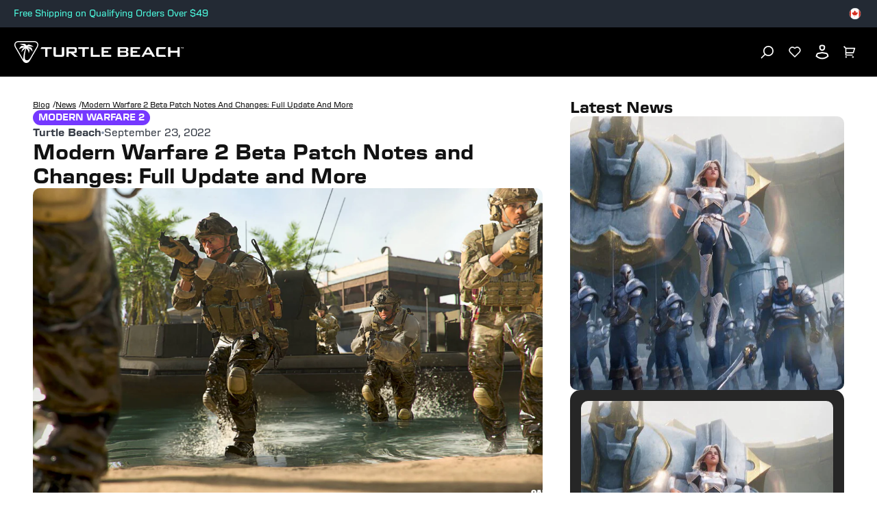

--- FILE ---
content_type: text/html
request_url: https://ca.turtlebeach.com/blog/modern-warfare-2-beta-patch-notes-and-changes-full-update-and-more-xbox-series-x-s-playstation-5-pc
body_size: 27452
content:
<!DOCTYPE html><html lang="EN"><head><meta charSet="utf-8"/><meta name="viewport" content="width=device-width, initial-scale=1, maximum-scale=1"/><script type="application/ld+json">{"@context":"https://schema.org","@type":"Article","alternativeHeadline":"Modern Warfare 2 Beta Patch Notes and Changes: Full Update and More","articleBody":"<div class=\"shogun-root\" data-shogun-id=\"632af17c33cef200dd0c6bec\" data-shogun-site-id=\"99a7a5cc-701f-4a5c-9659-dd2a80d3167a\" data-shogun-page-id=\"632af17c33cef200dd0c6bec\" data-shogun-page-version-id=\"632d9cdcccf96100f32975e2\" data-shogun-platform-type=\"shopify\" data-shogun-variant-id=\"632d9cdcccf96100f32976ae\" data-region=\"main\">\n  <link rel=\"stylesheet\" type=\"text/css\" href=\"https://cdn.getshogun.com/css-4/632d9cdcccf96100f32976ae.css\">\n\n<link rel=\"stylesheet\" type=\"text/css\" href=\"https://fonts.googleapis.com/css?family=Work+Sans:%7CWork+Sans:400\">\n\n\n\n<div class=\"shg-box-vertical-align-wrapper\">\n    <div class=\"shg-box shg-c    \" id=\"s-a6794277-9286-47d5-87f8-59c2d81af13b\">\n      <div class=\"shg-box-overlay\"></div>\n<div class=\"shg-box-content\">\n        <div id=\"s-f63b6683-46cc-4c7c-964c-a31ccbee720f\" class=\"shg-c  \">\n  <div class=\"shg-rich-text shg-theme-text-content\"><p style=\"text-align: center;\"><span style=\"font-family: 'Work Sans';\"><strong>Take care</strong></span></p></div>\n\n</div>\n\n      </div>\n    </div>\n  </div>\n<div class=\"shg-box-vertical-align-wrapper\">\n    <div class=\"shg-box shg-c    \" id=\"s-f0585317-4f58-4846-b08f-ad2da3fd55a9\">\n      <div class=\"shg-box-overlay\"></div>\n<div class=\"shg-box-content\">\n        <div id=\"s-89f9474f-c6ca-4023-aea5-c74acd7176e9\" class=\"shg-c  \">\n  <div class=\"shg-rich-text shg-default-text-content\">\n<p class=\"p1\" style=\"line-height: 30px;\"><span style=\"color: #000000; font-family: Work Sans;\"><span style=\"font-size: 24px; letter-spacing: normal;\"><a href=\"v\"><strong>Modern Warfare 2</strong></a> is the latest installment within the iconic franchise, and while players are still diving into the beta, Infinity Ward has some changes up their sleeves.</span></span></p>\n<p class=\"p1\" style=\"line-height: 30px;\"><span style=\"color: #000000; font-family: Work Sans;\"><span style=\"font-size: 24px; letter-spacing: normal;\">These changes/additions come after the PlayStation beta weekend, where players had some gripes with certain mechanics within the games.</span></span></p>\n<p class=\"p1\" style=\"line-height: 30px;\"><span style=\"color: #000000; font-family: Work Sans;\"><span style=\"font-size: 24px; letter-spacing: normal;\">Ones such as the new mini-map and the in-game audio being very loud within your Roccat headset. So, Infinity Ward has addressed these isues, and we're going to run over it below!</span></span></p>\n</div>\n\n</div>\n<div class=\"shg-box-vertical-align-wrapper\">\n    <div class=\"shg-box shg-c    \" id=\"s-be9f0132-1965-4f43-a4bc-ba409bbadafa\">\n      <div class=\"shg-box-overlay\"></div>\n<div class=\"shg-box-content\">\n        <div id=\"s-bd4949f5-a924-4e90-834c-9e4939ff2d1f\" class=\"shg-c  shg-align-center\">\n  <div class=\"shogun-heading-component\">\n  <h5>\n    \n      Modern Warfare 2 Beta Patch Notes and Changes: Full Update and More<br>\n    \n  </h5>\n</div>\n\n</div>\n\n      </div>\n    </div>\n  </div>\n<div id=\"s-0864920e-0a76-463a-9d81-da64dd7e44f1\" class=\"shg-c  \">\n  <div class=\"shg-rich-text shg-default-text-content\">\n<p><span style=\"font-size: 18px; font-family: 'Work Sans';\"><span style=\"font-weight: 400; color: #000000;\" data-darkreader-inline-color=\"\">Infinity Ward have come forward to speak on the most talked about issues players have had with the game thus far, and give their take into whether or not they're going to change certain mechanics.</span></span></p>\n<p><span style=\"font-weight: 400; font-size: 18px; font-family: 'Work Sans'; color: #000000;\" data-darkreader-inline-color=\"\">For instance, the mini-map has probably been the most talked about change within the game, as a large majority want them to revert back to the classic one. </span></p>\n</div>\n\n</div>\n\n\n<div class=\"shg-c shogun-image-container  shogun-image-linked  shg-align-center\" style=\"opacity: 1;\" id=\"s-ee1fa9a5-ac4d-4102-903d-f66ea84410e4\">\n  \n    <a class=\"shogun-image-link\" href=\"https://roc.gg/SynProAirAD\">\n  \n    \n      <img data-src=\"https://i.shgcdn.com/254c97cc-4185-43b0-9948-3ef544716058/-/format/auto/-/preview/3000x3000/-/quality/lighter/\" width=\"\" height=\"\" style=\"\" alt=\"\" class=\"shogun-image  shogun-lazyload\">\n    \n  \n    </a>\n  \n  \n  \n  \n</div>\n\n\n<div id=\"s-be4cf5f4-f4e1-47a2-8460-dffeb48d2f6d\" class=\"shg-c  \">\n  <div class=\"shg-rich-text shg-default-text-content\">\n<p><span style=\"color: #000000; font-family: 'Work Sans'; font-size: 18px;\">Anyways, below are all the notes Infinity Ward have made regarding changes to the second weekend of the beta, and moving ahead.</span></p>\n<h3 class=\"text-neutral-grey font-display font-bold mb-5 text-title-3\" data-cy=\"Heading\" data-waterfall=\"false\">Maps</h3>\n<ul class=\"pl-5 mt-1 overflow-y-hidden font-body font-black text-body-1 text-neutral-grey List_list__EdMr1\" data-cy=\"List\" data-waterfall=\"false\">\n<li data-waterfall=\"false\">Introducing two new battle maps: Sariff Bay and Sa’id.</li>\n</ul>\n<h3 class=\"text-neutral-grey font-display font-bold mb-5 text-title-3\" data-cy=\"Heading\" data-waterfall=\"false\">Modes</h3>\n<ul class=\"pl-5 mt-1 overflow-y-hidden font-body font-black text-body-1 text-neutral-grey List_list__EdMr1\" data-cy=\"List\" data-waterfall=\"false\">\n<li data-waterfall=\"false\">Ground War is back! Enjoy up-to 32v32 combat with brand new vehicles and dynamic combat.</li>\n<li data-waterfall=\"false\">Introducing our Sandbox TDM, Invasion (or what we like to call the Shipment of Ground War). Invasion pits two teams of 20 players and 20 AI against each other. With large maps, 80 combatants, water play, ground vehicles, air vehicles and more– it’s absolute chaos!</li>\n<li data-waterfall=\"false\">Third Person Moshpit is returning for Weekend Two.</li>\n</ul>\n<h3 class=\"text-neutral-grey font-display font-bold mb-5 text-title-3\" data-cy=\"Heading\" data-waterfall=\"false\">Gameplay</h3>\n<ul class=\"pl-5 mt-1 overflow-y-hidden font-body font-black text-body-1 text-neutral-grey List_list__EdMr1\" data-cy=\"List\" data-waterfall=\"false\">\n<li data-waterfall=\"false\">We’ve made adjustments to player visibility that should make enemy targets easier to spot.</li>\n</ul>\n<h3 class=\"text-neutral-grey font-display font-bold mb-5 text-title-3\" data-cy=\"Heading\" data-waterfall=\"false\">Perks</h3>\n<ul class=\"pl-5 mt-1 overflow-y-hidden font-body font-black text-body-1 text-neutral-grey List_list__EdMr1\" data-cy=\"List\" data-waterfall=\"false\">\n<li data-waterfall=\"false\">The perk earn rate will remain the same for the start of Beta Weekend One. Once all platforms are open, we will be increasing the earn rate significantly.</li>\n</ul>\n<h3 class=\"text-neutral-grey font-display font-bold mb-5 text-title-3\" data-cy=\"Heading\" data-waterfall=\"false\">Audio</h3>\n<ul class=\"pl-5 mt-1 overflow-y-hidden font-body font-black text-body-1 text-neutral-grey List_list__EdMr1\" data-cy=\"List\" data-waterfall=\"false\">\n<li data-waterfall=\"false\">Decreased the overall distance from which you could hear enemy and ally footsteps</li>\n<li data-waterfall=\"false\">Mixed the volume of local and non-local player slide sounds to be more in-line with other movements</li>\n<li data-waterfall=\"false\">Added an equalizer to soften ally footsteps versus enemy footsteps, making enemy audio more distinct</li>\n<li data-waterfall=\"false\">Adjusted mix presets– particularly the mix of ambient sounds, which will make footsteps slightly less pronounced</li>\n</ul>\n<h3 class=\"text-neutral-grey font-display font-bold mb-5 text-title-3\" data-cy=\"Heading\" data-waterfall=\"false\">Weapon Tuning</h3>\n<p class=\"text-neutral-grey w-full mb-4 text-body-1 font-body\" data-cy=\"Paragraph\" data-waterfall=\"false\"><strong data-waterfall=\"false\">FTAC Recon</strong></p>\n<ul class=\"pl-5 mt-1 overflow-y-hidden font-body font-black text-body-1 text-neutral-grey List_list__EdMr1\" data-cy=\"List\" data-waterfall=\"false\">\n<li data-waterfall=\"false\">Reduced damage while in full-auto</li>\n<li data-waterfall=\"false\">Increased full-auto recoil</li>\n<li data-waterfall=\"false\">Minor headshot damage reduction</li>\n</ul>\n<p class=\"text-neutral-grey w-full mb-4 text-body-1 font-body\" data-cy=\"Paragraph\" data-waterfall=\"false\"><strong data-waterfall=\"false\">FSS Hurricane</strong></p>\n<ul class=\"pl-5 mt-1 overflow-y-hidden font-body font-black text-body-1 text-neutral-grey List_list__EdMr1\" data-cy=\"List\" data-waterfall=\"false\">\n<li data-waterfall=\"false\">Reduced damage at distance</li>\n<li data-waterfall=\"false\">Lower headshot multiplier</li>\n</ul>\n<p class=\"text-neutral-grey w-full mb-4 text-body-1 font-body\" data-cy=\"Paragraph\" data-waterfall=\"false\"><strong data-waterfall=\"false\">Lachmann-556</strong></p>\n<ul class=\"pl-5 mt-1 overflow-y-hidden font-body font-black text-body-1 text-neutral-grey List_list__EdMr1\" data-cy=\"List\" data-waterfall=\"false\">\n<li data-waterfall=\"false\">Minor recoil increase</li>\n<li data-waterfall=\"false\">Minor headshot reduction</li>\n<li data-waterfall=\"false\">Minor hipfire spread increase</li>\n</ul>\n<p class=\"text-neutral-grey w-full mb-4 text-body-1 font-body\" data-cy=\"Paragraph\" data-waterfall=\"false\"><strong data-waterfall=\"false\">M4</strong></p>\n<ul class=\"pl-5 mt-1 overflow-y-hidden font-body font-black text-body-1 text-neutral-grey List_list__EdMr1\" data-cy=\"List\" data-waterfall=\"false\">\n<li data-waterfall=\"false\">Minor hipfire spread increase</li>\n</ul>\n<p class=\"text-neutral-grey w-full mb-4 text-body-1 font-body\" data-cy=\"Paragraph\" data-waterfall=\"false\"><strong data-waterfall=\"false\">M16</strong></p>\n<ul class=\"pl-5 mt-1 overflow-y-hidden font-body font-black text-body-1 text-neutral-grey List_list__EdMr1\" data-cy=\"List\" data-waterfall=\"false\">\n<li data-waterfall=\"false\">Minor hipfire spread increase</li>\n</ul>\n<p class=\"text-neutral-grey w-full mb-4 text-body-1 font-body\" data-cy=\"Paragraph\" data-waterfall=\"false\"><strong data-waterfall=\"false\">Kastov-74u</strong></p>\n<ul class=\"pl-5 mt-1 overflow-y-hidden font-body font-black text-body-1 text-neutral-grey List_list__EdMr1\" data-cy=\"List\" data-waterfall=\"false\">\n<li data-waterfall=\"false\">Minor hipfire spread increase</li>\n</ul>\n<p class=\"text-neutral-grey w-full mb-4 text-body-1 font-body\" data-cy=\"Paragraph\" data-waterfall=\"false\"><strong data-waterfall=\"false\">Lachmann Sub</strong></p>\n<ul class=\"pl-5 mt-1 overflow-y-hidden font-body font-black text-body-1 text-neutral-grey List_list__EdMr1\" data-cy=\"List\" data-waterfall=\"false\">\n<li data-waterfall=\"false\">Minimum damage reduction</li>\n<li data-waterfall=\"false\">Minor headshot damage reduction</li>\n</ul>\n<h3 class=\"text-neutral-grey font-display font-bold mb-5 text-title-3\" data-cy=\"Heading\" data-waterfall=\"false\">Maps</h3>\n<ul class=\"pl-5 mt-1 overflow-y-hidden font-body font-black text-body-1 text-neutral-grey List_list__EdMr1\" data-cy=\"List\" data-waterfall=\"false\">\n<li data-waterfall=\"false\">Valderas Museum has returned following fixes to lighting</li>\n<li data-waterfall=\"false\">Patched various geo on Farm 18, Breenburgh Hotel, and Mercado Las Almas</li>\n</ul>\n<h3 class=\"text-neutral-grey font-display font-bold mb-5 text-title-3\" data-cy=\"Heading\" data-waterfall=\"false\">User Interface</h3>\n<ul class=\"pl-5 mt-1 overflow-y-hidden font-body font-black text-body-1 text-neutral-grey List_list__EdMr1\" data-cy=\"List\" data-waterfall=\"false\">\n<li data-waterfall=\"false\">We’ve addressed a number of UX bugs including Gunsmith and progression issues. The level cap for Weekend Two is level 30. If you played in Weekend One, your progress should carry over to Weekend Two.</li>\n<li data-waterfall=\"false\">We are also working on a number of UI and UX improvements for launch.</li>\n</ul>\n</div>\n\n</div>\n\n  <div class=\"shg-c  \" id=\"s-ed37da8e-1aa0-4051-9efd-b49bed5cc2c8\">\n    <div class=\"shg-row\" data-col-grid-mode-on=\"\">\n      <div class=\"shg-c-lg-6 shg-c-md-6 shg-c-sm-6 shg-c-xs-12\">\n  <div class=\"shg-c  \" id=\"s-0d724606-41c0-42f5-b5be-7c4d066d8b97\">\n    <div class=\"shg-row\" data-col-grid-mode-on=\"\">\n      <div class=\"shg-c-lg-2 shg-c-md-2 shg-c-sm-2 shg-c-xs-2\">\n\n<div class=\"shg-c shogun-image-container  shogun-image-linked  shg-align-center\" style=\"opacity: 1;\" id=\"s-32874be6-0700-4aea-9678-846ec23e2d77\">\n  \n    <a class=\"shogun-image-link\" href=\"http://www.facebook.com/roccat\">\n  \n    \n      <img data-src=\"https://i.shgcdn.com/f6ea9e20-6be0-4b2c-9c36-a76513064f1a/\" width=\"\" height=\"\" style=\"\" alt=\"\" class=\"shogun-image  shogun-lazyload\">\n    \n  \n    </a>\n  \n  \n  \n  \n</div>\n\n\n</div>\n      <div class=\"shg-c-lg-2 shg-c-md-2 shg-c-sm-2 shg-c-xs-2\">\n\n<div class=\"shg-c shogun-image-container  shogun-image-linked  shg-align-center\" style=\"opacity: 1;\" id=\"s-472f2f18-8109-43e9-adaf-237a0252d892\">\n  \n    <a class=\"shogun-image-link\" href=\"http://www.twitter.com/roccat\">\n  \n    \n      <img data-src=\"https://i.shgcdn.com/131b7c2e-29f1-4678-a074-abaa8263d8da/\" width=\"\" height=\"\" style=\"\" alt=\"\" class=\"shogun-image  shogun-lazyload\">\n    \n  \n    </a>\n  \n  \n  \n  \n</div>\n\n\n</div>\n      \n        <div class=\"shg-c-lg-2 shg-c-md-2 shg-c-sm-2 shg-c-xs-2\">\n\n<div class=\"shg-c shogun-image-container  shogun-image-linked  shg-align-center\" style=\"opacity: 1;\" id=\"s-75ea2d3b-03ab-4d54-88b1-45b6abadfc47\">\n  \n    <a class=\"shogun-image-link\" href=\"http://www.instagram.com/roccat\">\n  \n    \n      <img data-src=\"https://i.shgcdn.com/733bd5a0-052a-45bc-b701-13ed73f5b26e/\" width=\"\" height=\"\" style=\"\" alt=\"\" class=\"shogun-image  shogun-lazyload\">\n    \n  \n    </a>\n  \n  \n  \n  \n</div>\n\n\n</div>\n      \n      \n        <div class=\"shg-c-lg-2 shg-c-md-2 shg-c-sm-2 shg-c-xs-2\"></div>\n      \n      \n        <div class=\"shg-c-lg-2 shg-c-md-2 shg-c-sm-2 shg-c-xs-2\"></div>\n      \n      \n        <div class=\"shg-c-lg-2 shg-c-md-2 shg-c-sm-2 shg-c-xs-2\"></div>\n      \n    </div>\n  </div>\n\n</div>\n      <div class=\"shg-c-lg-6 shg-c-md-6 shg-c-sm-6 shg-c-xs-12\"></div>\n      \n      \n      \n      \n    </div>\n  </div>\n\n\n      </div>\n    </div>\n  </div>\n\n\n\n\n</div>","datePublished":"2022-09-23T11:47:47Z","description":"Notes","headline":"Modern Warfare 2 Beta Patch Notes and Changes: Full Update and More","image":"https://cdn.shopify.com/s/files/1/0556/5795/5430/articles/unnamed_2c53ea15-c093-4d04-8087-27f15a67acdf.jpg?v=1706890675","url":"https://ca.turtlebeach.com/blog/modern-warfare-2-beta-patch-notes-and-changes-full-update-and-more-xbox-series-x-s-playstation-5-pc"}</script><link rel="alternate" hrefLang="x-default" href="https://www.turtlebeach.com/blog/modern-warfare-2-beta-patch-notes-and-changes-full-update-and-more-xbox-series-x-s-playstation-5-pc"/><link rel="stylesheet" href="https://cdn.shopify.com/oxygen-v2/27493/12922/26619/2882377/build/css-bundle-UXFQ4X23.css"/><link rel="stylesheet" href="https://cdn.shopify.com/oxygen-v2/27493/12922/26619/2882377/build/_assets/main-BVPIDTAA.css"/><link rel="icon" type="image/png" href="https://cdn.shopify.com/oxygen-v2/27493/12922/26619/2882377/build/_assets/tb-favicon-PU2VPCOM.png"/><link rel="preconnect" href="https://cdn.shopify.com"/><link rel="preconnect" href="https://cdn.builder.io"/><link rel="preconnect" href="https://fonts.googleapis.com"/><link rel="preload" href="/fonts/default.css" as="style"/><link rel="stylesheet" href="/fonts/default.css"/><link rel="preload" href="https://fonts.googleapis.com/css2?family=Noto+Sans:wght@400;700&amp;display=swap" as="style"/><link rel="stylesheet" href="https://fonts.googleapis.com/css2?family=Noto+Sans:wght@400;700&amp;display=swap"/></head><body style="--cookie-pro-footer-display:none;--text-format:normal"><div class="topbar"><div class="ZseGY" style="--text-color:#4dfce0"><div class="_9nIle"><div class="vtaDe _5VbWm"><div class="K2ANk"><div></div><div class="LMJ22">Free Shipping on Qualifying Orders Over $49</div><a class="Y3Jp2" title="Free Shipping on Qualifying Orders Over $49" aria-label="Free Shipping on Qualifying Orders Over $49" href="/pages/terms-of-sale#shipping"></a></div></div></div><ul class="woOu4"><div><button class="M-X7Q" aria-label="Select country" aria-expanded="false"><div class="EJHvL"><div><img class="wCXvN" src="https://cdn.jsdelivr.net/gh/lipis/flag-icons/flags/4x3/ca.svg" style="display:inline-block;width:1em;height:1em;vertical-align:middle"/></div></div></button></div></ul></div></div><div class="sUhxH header"><header class="ESAyv zlGww"><button class="nHC5N" type="submit" aria-label="Dropdown"><svg width="24" height="24" viewBox="0 0 24 24" fill="none" xmlns="http://www.w3.org/2000/svg" focusable="false" aria-hidden="true"><path d="M3 4H21V6H3V4ZM3 11H21V13H3V11ZM3 18H21V20H3V18Z" fill="white"></path></svg></button><a class="YF3Lr vwo-logo-selector" aria-label="Logo" href="/"><span class="YF3Lr"><svg xmlns="http://www.w3.org/2000/svg" width="187" height="24" viewBox="0 0 257.13 33.24" fill="none" aria-hidden="true" focusable="false"><g><g><path fill="white" d="m35.71,2.94c-.68-1.18-1.77-2.03-3.08-2.48-.65-.22-1.32-.34-2.01-.39-.75-.06-1.3-.04-2.02-.07H7.83c-.72.03-1.27,0-2.02.07-.69.05-1.36.17-2.01.39C2.49.91,1.41,1.76.72,2.94.04,4.13-.15,5.49.12,6.84c.13.68.37,1.31.66,1.94.32.68.61,1.15.95,1.79,3.46,6,6.93,12,10.39,17.99.39.61.64,1.09,1.07,1.72.39.57.83,1.09,1.35,1.54,1.04.91,2.32,1.42,3.68,1.42s2.64-.52,3.68-1.42c.52-.45.95-.97,1.35-1.54.43-.62.69-1.1,1.07-1.72,3.46-6,6.93-12,10.39-17.99.34-.64.63-1.11.95-1.79.3-.63.53-1.26.66-1.94.26-1.36.08-2.72-.61-3.9Zm-.92,3.61c-.21,1.09-.73,2.03-1.43,3.24-2.6,4.5-5.19,9-7.79,13.49-1.28,2.22-2.09,3.56-3.2,4.58-1.03.96-2.12,1.38-3.15,1.4-1.03.02-1.9-.37-2.45-1.04-.58-.7-.71-1.55-.77-2.54-.3-4.85.52-9.73,2.14-14.29,2.31,1.5,3.57,4.47,3.75,7.26.74-1.43,1.11-2.93,1.1-4.52,0-.35-.04-.65-.2-.99-.16-.34-.38-.57-.64-.8-.65-.59-1.38-1.09-2.17-1.5,3.55.61,4.77,1.52,7.6,5.4.03-1.96-.38-3.82-1.22-5.57-.1-.21-.21-.38-.44-.56-.2-.16-.44-.28-.6-.36-1.17-.54-2.83-.8-4.99-.79,2.15-1,5.13-1.04,8.93-.13-1.33-1.53-3.67-2.69-7-3.48-.18-.04-.35-.08-.53-.08-.19,0-.35.06-.5.12-1.01.41-1.85.87-2.51,1.37-.56-.81-1.32-1.54-2.28-2.18-.11-.08-.25-.16-.39-.21-.15-.05-.29-.07-.45-.09-2.57-.27-5.17-.11-7.81.48,4.25.68,6.8,1.75,7.63,3.21-1.21-.49-2.55-.72-4.03-.69-.19,0-.42.02-.66.13-.24.11-.39.26-.57.44-1.56,1.63-2.7,3.26-3.41,4.87,4.44-2.69,6.82-2.91,8.89-2.57-.72.22-1.48.37-2.1.75-.35.21-.68.43-.92.69-.26.28-.41.57-.59.97-.61,1.42-1.06,2.85-1.33,4.27,1.83-2.13,3.69-4.1,6.27-5.6-2.26,5.27-3.41,11.05-3.35,16.79h0c-.05-.08-.1-.17-.15-.25-3.46-6-6.93-12-10.39-17.99-.7-1.21-1.22-2.15-1.43-3.24-.2-1.04-.06-2.01.42-2.84.48-.83,1.25-1.44,2.25-1.78,1.05-.36,2.12-.38,3.52-.38h20.78c1.4,0,2.47.02,3.52.38,1,.34,1.77.95,2.25,1.78.48.83.62,1.8.42,2.84Z"></path><g id="TurtleBeach_Logo_Horiz_WHT" data-name="TurtleBeach Logo Horiz WHT"><g><path fill="white" d="m46.91,23.77v-11.8h-7.2l1.47-2.58h15.53v2.58h-6.29v11.8c-1.98,0-3.51,0-3.51,0Z"></path><path fill="white" d="m63.02,9.39v11.71h9.2v-11.71h3.56v11c0,1.32-.27,2.21-.8,2.68-.53.5-1.53.74-3.01.74h-8.71c-1.46,0-2.45-.24-2.97-.71-.52-.48-.77-1.38-.77-2.71v-11h3.49Z"></path><path fill="white" d="m79.17,23.81v-14.42h12.3c1.19,0,2.05.2,2.58.65.52.45.8,1.15.8,2.13v3.42c0,.98-.28,1.66-.8,2.1-.53.44-1.39.65-2.58.65h-1.99l6.87,5.47h-5.05l-6.03-5.47h-2.63v5.47h-3.47Zm10.8-11.94h-7.33v3.99h7.33c.61,0,1.03-.08,1.25-.26.23-.19.35-.49.35-.9v-1.67c0-.43-.12-.72-.35-.91-.22-.17-.64-.25-1.25-.25"></path><polygon fill="white" points="106.92 11.96 106.92 23.8 103.41 23.8 103.41 11.96 97.14 11.96 97.14 9.39 113.2 9.39 113.2 11.96 106.92 11.96"></polygon><polygon fill="white" points="115.99 23.8 115.99 9.39 119.52 9.39 119.52 21.1 129.87 21.1 129.87 23.8 115.99 23.8"></polygon><polygon fill="white" points="132.41 23.8 132.41 9.39 146.9 9.39 146.9 11.93 135.95 11.93 135.95 15.09 142.61 15.09 142.61 17.56 135.95 17.56 135.95 21.1 147.07 21.1 147.07 23.8 132.41 23.8"></polygon><path fill="white" d="m157,23.8v-14.42h12.68c1.21,0,2.08.2,2.62.65.53.46.8,1.15.8,2.14v1.75c0,.64-.2,1.19-.63,1.62-.44.42-1.04.7-1.84.84.8.13,1.44.44,1.89.92.44.5.68,1.1.68,1.84v1.85c0,.94-.37,1.65-1.12,2.12-.75.48-1.87.71-3.36.71h-11.73Zm11.07-12.07h-7.6v3.42h7.6c.62,0,1.03-.08,1.26-.24.22-.17.34-.43.34-.81v-1.37c0-.37-.12-.64-.34-.79-.21-.15-.63-.22-1.26-.22m0,5.8h-7.6v3.68h7.6c.67,0,1.12-.09,1.36-.28.24-.18.36-.54.36-1.01v-1.09c0-.49-.12-.83-.36-1.02-.24-.18-.69-.28-1.36-.28"></path><polygon fill="white" points="176.35 23.8 176.35 9.39 190.85 9.39 190.85 11.93 179.91 11.93 179.91 15.09 186.56 15.09 186.56 17.56 179.91 17.56 179.91 21.1 191.02 21.1 191.02 23.8 176.35 23.8"></polygon><path fill="white" d="m192.98,23.8l8.56-14.42h3.39l8.67,14.42h-3.94l-1.81-3.17h-9.55l-1.81,3.17h-3.52Zm6.82-5.8h6.62l-3.36-6.01-3.26,6.01Z"></path><path fill="white" d="m230.34,23.8h-11.13c-1.46,0-2.44-.23-2.96-.71-.53-.48-.8-1.38-.8-2.71v-7.61c0-1.31.26-2.21.79-2.69.51-.49,1.51-.71,2.97-.71h11.36l-1.7,2.65h-9.91v9h10l1.38,2.77Z"></path><polygon fill="white" points="247.65 23.81 247.65 17.73 236.95 17.73 236.95 23.81 233.39 23.81 233.39 9.39 236.95 9.39 236.95 14.87 247.65 14.87 247.65 9.39 251.16 9.39 251.16 23.81 247.65 23.81"></polygon></g></g></g><path fill="white" d="m254.22,9.75h-.53v1.61h-.38v-1.61h-.52v-.34h1.44v.34Zm.43-.34h.67l.56,1.57h.03l.55-1.57h.67v1.95h-.38v-1.59h-.02l-.58,1.59h-.52l-.57-1.59h-.03v1.59h-.38v-1.95Z"></path></g></svg></span></a><ul class="_7luFT"></ul><nav class="jXnWg" aria-label="Utility navigation"><button type="submit" class="L-i55" aria-label="Search"><span class="zecm1"><svg width="20" height="20" viewBox="0 0 20 20" fill="none" xmlns="http://www.w3.org/2000/svg" focusable="false" aria-hidden="true"><path d="M11.4997 15.1673C15.1816 15.1673 18.1663 12.1826 18.1663 8.50065C18.1663 4.81875 15.1816 1.83398 11.4997 1.83398C7.81778 1.83398 4.83301 4.81875 4.83301 8.50065C4.83301 12.1826 7.81778 15.1673 11.4997 15.1673Z" stroke="white" stroke-width="1.73913"></path><path d="M6.5 13.5L1.5 18.5008" stroke="white" stroke-width="1.73913" stroke-linecap="round"></path></svg></span></button><button type="submit" class="L-i55 BZvVO" aria-label="Favorites"><span class="zecm1"><svg xmlns="http://www.w3.org/2000/svg" width="18" height="17" viewBox="0 0 18 17" fill="none" focusable="false" aria-hidden="true"><path d="M8.66747 1.8753L9.00144 2.17466L9.3352 1.87507C11.1815 0.217754 14.0357 0.273233 15.8139 2.05515L15.8139 2.05516C17.5903 3.83518 17.654 6.66812 16.0091 8.5202L9.00025 15.5401L1.99152 8.5202C0.34657 6.66794 0.411552 3.83035 2.18638 2.05552C3.96646 0.275442 6.81559 0.215341 8.66747 1.8753ZM15.2908 2.57726L15.2908 2.57724C13.7991 1.08258 11.3923 1.02178 9.82895 2.42511L9.00177 3.16758L8.17417 2.4257L8.17415 2.42569C6.60677 1.02078 4.20418 1.083 2.70902 2.57816C1.22751 4.05968 1.15271 6.43246 2.51893 8.0007L2.53009 8.01351L2.5421 8.02554L8.64642 14.1395L9.00025 14.4939L9.35408 14.1395L15.4586 8.02554L15.4706 8.01351L15.4818 8.0007C16.8487 6.43161 16.7735 4.06308 15.2908 2.57726Z" fill="white" stroke="white"></path></svg></span></button><button type="submit" class="L-i55 BZvVO" aria-label="Account"><div class="zecm1"><svg width="20" height="22" viewBox="0 0 20 22" fill="none" xmlns="http://www.w3.org/2000/svg" focusable="false" aria-hidden="true"><path fill-rule="evenodd" clip-rule="evenodd" d="M1.31423 14.5286L0.435547 17.2883C2.88318 19.8503 6.26296 21.4348 9.99591 21.4348C13.7338 21.4348 17.1176 19.8461 19.566 17.2781L18.6921 14.5293C18.4836 13.8738 18.1107 13.3055 17.6272 12.8727C17.1437 12.4399 16.5498 12.1427 15.8992 12.0293L9.996 11L4.1062 12.0286C3.45586 12.1422 2.86211 12.4395 2.37883 12.8722C1.89554 13.305 1.52272 13.8732 1.31423 14.5286ZM9.99629 13.0302L4.45029 13.9988C4.18259 14.0456 3.92858 14.1692 3.71298 14.3622C3.49695 14.5557 3.32084 14.8183 3.22012 15.1349L2.72066 16.7035C4.71432 18.4196 7.24768 19.4348 9.99591 19.4348C12.749 19.4348 15.2865 18.416 17.2818 16.6944L16.7862 15.1355C16.6855 14.819 16.5094 14.5563 16.2932 14.3629C16.0776 14.1698 15.8235 14.0462 15.5557 13.9995L9.99629 13.0302Z" fill="white"></path><path fill-rule="evenodd" clip-rule="evenodd" d="M10.9138 2.56544L8.83553 2.58192C8.39266 2.63845 8.06736 2.82737 7.87667 3.02606C7.67991 3.23105 7.63905 3.42004 7.65603 3.56745L7.89431 5.63689C7.92222 5.87928 8.06671 6.37526 9.20112 7.08075C9.39787 7.20311 9.64732 7.27661 9.95965 7.25832C10.2972 7.23855 10.7484 7.1126 11.2904 6.77553C11.8261 6.44239 12.0619 6.00537 12.1057 5.64318L12.3419 3.42693C12.3208 3.28969 12.2416 3.11921 12.0405 2.9473C11.7955 2.73775 11.4035 2.56697 10.9138 2.56544ZM14.348 3.47635C14.3382 2.67633 13.955 1.95284 13.3403 1.42726C12.7176 0.894777 11.8574 0.56543 10.9072 0.56543L8.72055 0.582771C7.7901 0.669374 6.98535 1.06643 6.43374 1.64115C5.87505 2.22325 5.57605 2.9876 5.66915 3.79623L5.90744 5.86567C6.03078 6.93686 6.71837 7.89194 8.14491 8.77911C8.70457 9.12716 9.36619 9.2965 10.0766 9.2549C10.805 9.21223 11.575 8.95376 12.3467 8.47389C13.3376 7.85759 13.9733 6.90844 14.0933 5.86567L14.348 3.47635Z" fill="white"></path></svg></div></button><button type="submit" class="L-i55" aria-label="Cart"><div class="zecm1 NB40u"><svg width="19" height="19" viewBox="0 0 19 19" fill="none" xmlns="http://www.w3.org/2000/svg" focusable="false" aria-hidden="true"><path fill-rule="evenodd" clip-rule="evenodd" d="M4.04944 2.91539H17.3031C17.7834 2.91539 18.1727 3.3047 18.1727 3.78496C18.1727 3.86958 18.1603 3.95376 18.1361 4.03482L16.0491 10.9914C15.9388 11.3591 15.6002 11.611 15.2162 11.611H4.55882V13.3502H14.1241V15.0893H3.68925C3.60816 15.0893 3.52966 15.0782 3.45519 15.0574C3.08863 14.9552 2.81969 14.6189 2.81969 14.2197V4.14514L0 1.32545L1.22975 0.0957031L4.04944 2.91539ZM3.56347 16.0851C3.12363 16.2948 2.81969 16.7435 2.81969 17.2632C2.81969 17.9836 3.40366 18.5676 4.12404 18.5676C4.84441 18.5676 5.42838 17.9836 5.42838 17.2632C5.42838 16.7469 5.12842 16.3007 4.69326 16.0893C4.52125 16.0057 4.32812 15.9589 4.12404 15.9589C3.97159 15.9589 3.82524 15.985 3.68925 16.0331C3.64624 16.0483 3.60427 16.0657 3.56347 16.0851ZM13.9896 16.0893C13.5544 16.3007 13.2545 16.7469 13.2545 17.2632C13.2545 17.9836 13.8384 18.5676 14.5589 18.5676C15.2792 18.5676 15.8632 17.9836 15.8632 17.2632C15.8632 16.7454 15.5614 16.298 15.1241 16.0874C14.9531 16.005 14.7613 15.9589 14.5589 15.9589C14.4064 15.9589 14.2601 15.985 14.1241 16.0331C14.078 16.0494 14.0331 16.0681 13.9896 16.0893ZM4.55882 9.8719V4.65452H16.1344L14.5692 9.8719H4.55882ZM3.81969 17.2632C3.81969 17.4313 3.95596 17.5676 4.12404 17.5676C4.29211 17.5676 4.42838 17.4313 4.42838 17.2632C4.42838 17.0951 4.29211 16.9589 4.12404 16.9589C3.95596 16.9589 3.81969 17.0951 3.81969 17.2632ZM14.2545 17.2632C14.2545 17.4313 14.3907 17.5676 14.5589 17.5676C14.7269 17.5676 14.8632 17.4313 14.8632 17.2632C14.8632 17.0951 14.7269 16.9589 14.5589 16.9589C14.3907 16.9589 14.2545 17.0951 14.2545 17.2632Z" fill="white"></path></svg></div></button></nav></header></div><div class="_8Gxg9"><div role="presentation" class="_4HzGo"><svg width="32" height="33" viewBox="0 0 32 33" fill="none" xmlns="http://www.w3.org/2000/svg" aria-hidden="true" focusable="false"><path d="M16.0009 14.6153L22.6005 8.01562L24.4861 9.90124L17.8865 16.5009L24.4861 23.1005L22.6005 24.9861L16.0009 18.3865L9.40124 24.9861L7.51562 23.1005L14.1153 16.5009L7.51562 9.90124L9.40124 8.01562L16.0009 14.6153Z" fill="#121212"></path></svg></div><svg xmlns="http://www.w3.org/2000/svg" id="Layer_2" data-name="Layer 2" viewBox="0 0 98.41 84.67" aria-hidden="true" focusable="false"><defs><style>.cls-1{fill:#121212;stroke-width:0}</style></defs><g id="Layer_1-2" data-name="Layer 1"><path d="M90.76 4.64h.77V1.43h1.06V.74h-2.88v.69h1.05v3.21zM97.06.74l-1.09 3.14h-.06L94.79.74h-1.34v3.9h.76V1.47h.05l1.14 3.17h1.05l1.15-3.17h.05v3.17h.76V.74h-1.35zM83.13 1.18c-1.66-.57-3.36-.86-5.12-1C76.1.03 74.7.07 72.86 0H19.94c-1.84.07-3.24.02-5.15.18-1.76.14-3.46.43-5.11 1-3.33 1.14-6.09 3.29-7.84 6.31S-.38 13.98.29 17.43c.34 1.72.93 3.34 1.69 4.93.82 1.73 1.56 2.92 2.42 4.55 8.82 15.28 17.64 30.55 26.46 45.83.98 1.56 1.64 2.79 2.73 4.37 1 1.45 2.1 2.78 3.43 3.93 2.65 2.31 5.9 3.63 9.38 3.63s6.73-1.32 9.38-3.63c1.32-1.15 2.42-2.48 3.43-3.93 1.09-1.58 1.75-2.81 2.73-4.37 8.82-15.28 17.64-30.55 26.46-45.83.86-1.63 1.6-2.82 2.42-4.55.76-1.6 1.35-3.21 1.69-4.93.67-3.45.19-6.92-1.55-9.94s-4.51-5.17-7.83-6.31Zm5.48 15.51c-.54 2.78-1.86 5.18-3.63 8.25-6.61 11.46-13.23 22.91-19.85 34.37-3.26 5.65-5.33 9.07-8.15 11.68-2.63 2.43-5.41 3.53-8.03 3.58-2.61.05-4.84-.95-6.24-2.64-1.48-1.79-1.81-3.94-1.96-6.47-.75-12.36 1.32-24.77 5.44-36.39 5.87 3.83 9.1 11.39 9.55 18.48 1.89-3.63 2.82-7.47 2.79-11.51 0-.89-.09-1.65-.51-2.52-.41-.86-.98-1.45-1.62-2.03a26.423 26.423 0 0 0-5.52-3.83c9.04 1.55 12.14 3.87 19.36 13.74.07-5-.97-9.73-3.11-14.18-.26-.55-.53-.96-1.11-1.43-.52-.42-1.12-.72-1.54-.91-2.97-1.38-7.21-2.04-12.72-2 5.49-2.54 13.06-2.65 22.73-.34-3.39-3.89-9.34-6.84-17.83-8.86-.45-.11-.89-.21-1.35-.19-.49.02-.88.16-1.27.32-2.57 1.04-4.7 2.21-6.4 3.49-1.42-2.07-3.36-3.93-5.8-5.57-.29-.19-.65-.41-1.01-.54-.38-.14-.73-.18-1.15-.23-6.54-.69-13.17-.28-19.89 1.23 10.83 1.73 17.31 4.46 19.44 8.16-3.09-1.25-6.51-1.84-10.25-1.76-.5.01-1.07.05-1.68.32-.61.27-1.01.66-1.44 1.11-3.98 4.16-6.88 8.3-8.68 12.41 11.31-6.84 17.36-7.41 22.64-6.55-1.82.55-3.76.94-5.35 1.9-.89.54-1.73 1.11-2.35 1.75-.67.71-1.05 1.45-1.49 2.48-1.56 3.63-2.69 7.25-3.4 10.88 4.67-5.42 9.39-10.44 15.97-14.26a106.43 106.43 0 0 0-8.54 42.76c-.12-.21-.25-.43-.37-.64C25.47 55.47 16.65 40.2 7.83 24.92c-1.77-3.07-3.1-5.48-3.64-8.25-.51-2.64-.15-5.12 1.06-7.22 1.22-2.11 3.19-3.66 5.73-4.53 2.67-.92 5.41-.98 8.96-.98h52.92c3.55 0 6.29.06 8.96.98 2.54.88 4.51 2.42 5.73 4.53 1.21 2.1 1.57 4.59 1.06 7.22Z" class="cls-1"></path></g></svg><h2 class="SNEgh">Login</h2><p class="xOXi1">Click the button to redirect to the login page and we&#x27;ll send you a login code, no password needed.</p><div class="_1-one"><button class="_91Lmg s92WH hfZSb">Login</button></div></div><main><div class="-nlMU"><div class="VumbU"><div class="jHagF"><a aria-label="Navigate to Blog" class="z4-A4" href="/blog"><span class="LMcKF zOKQF">Blog</span><span class="OBi5G">/</span></a><a aria-label="Navigate to news" class="z4-A4" href="/blog/category/news"><span class="LMcKF zOKQF">news</span><span class="OBi5G">/</span></a><a aria-label="Navigate to Modern Warfare 2 Beta Patch Notes and Changes: Full Update and More" class="z4-A4" href="/blog/modern-warfare-2-beta-patch-notes-and-changes-full-update-and-more-xbox-series-x-s-playstation-5-pc"><span class="LMcKF zOKQF">Modern Warfare 2 Beta Patch Notes and Changes: Full Update and More</span></a></div><div class="uZWLI"><div class="a97r9"><a href="/blog/category/news?tag=Modern Warfare 2"><div class="kkV2b TrZVO B-Ebr TrZVO" style="--backgroundColor:#7538FF;--color:#FFF"><span>Modern Warfare 2</span></div></a></div><div class="OSBeq"><div class="J0WN3"><span class="z58Df">Turtle Beach</span><svg xmlns="http://www.w3.org/2000/svg" width="4" height="4" viewBox="0 0 4 4" fill="none"><circle cx="2" cy="2" r="2" fill="#919DB1"></circle></svg><span class="porKv">September 23, 2022</span></div><h1 class="JX4BY">Modern Warfare 2 Beta Patch Notes and Changes: Full Update and More</h1></div></div><div id="content-body"><div class="s-CLs"><img alt="" decoding="async" height="56.25" loading="lazy" src="https://cdn.shopify.com/s/files/1/0556/5795/5430/articles/unnamed_2c53ea15-c093-4d04-8087-27f15a67acdf.jpg?v=1706890675&amp;width=100&amp;height=56&amp;crop=center" srcSet="https://cdn.shopify.com/s/files/1/0556/5795/5430/articles/unnamed_2c53ea15-c093-4d04-8087-27f15a67acdf.jpg?v=1706890675&amp;width=200&amp;height=113&amp;crop=center 200w, https://cdn.shopify.com/s/files/1/0556/5795/5430/articles/unnamed_2c53ea15-c093-4d04-8087-27f15a67acdf.jpg?v=1706890675&amp;width=400&amp;height=225&amp;crop=center 400w, https://cdn.shopify.com/s/files/1/0556/5795/5430/articles/unnamed_2c53ea15-c093-4d04-8087-27f15a67acdf.jpg?v=1706890675&amp;width=600&amp;height=338&amp;crop=center 600w, https://cdn.shopify.com/s/files/1/0556/5795/5430/articles/unnamed_2c53ea15-c093-4d04-8087-27f15a67acdf.jpg?v=1706890675&amp;width=800&amp;height=450&amp;crop=center 800w, https://cdn.shopify.com/s/files/1/0556/5795/5430/articles/unnamed_2c53ea15-c093-4d04-8087-27f15a67acdf.jpg?v=1706890675&amp;width=1000&amp;height=563&amp;crop=center 1000w, https://cdn.shopify.com/s/files/1/0556/5795/5430/articles/unnamed_2c53ea15-c093-4d04-8087-27f15a67acdf.jpg?v=1706890675&amp;width=1200&amp;height=675&amp;crop=center 1200w, https://cdn.shopify.com/s/files/1/0556/5795/5430/articles/unnamed_2c53ea15-c093-4d04-8087-27f15a67acdf.jpg?v=1706890675&amp;width=1400&amp;height=788&amp;crop=center 1400w, https://cdn.shopify.com/s/files/1/0556/5795/5430/articles/unnamed_2c53ea15-c093-4d04-8087-27f15a67acdf.jpg?v=1706890675&amp;width=1600&amp;height=900&amp;crop=center 1600w, https://cdn.shopify.com/s/files/1/0556/5795/5430/articles/unnamed_2c53ea15-c093-4d04-8087-27f15a67acdf.jpg?v=1706890675&amp;width=1800&amp;height=1013&amp;crop=center 1800w, https://cdn.shopify.com/s/files/1/0556/5795/5430/articles/unnamed_2c53ea15-c093-4d04-8087-27f15a67acdf.jpg?v=1706890675&amp;width=2000&amp;height=1125&amp;crop=center 2000w, https://cdn.shopify.com/s/files/1/0556/5795/5430/articles/unnamed_2c53ea15-c093-4d04-8087-27f15a67acdf.jpg?v=1706890675&amp;width=2200&amp;height=1238&amp;crop=center 2200w, https://cdn.shopify.com/s/files/1/0556/5795/5430/articles/unnamed_2c53ea15-c093-4d04-8087-27f15a67acdf.jpg?v=1706890675&amp;width=2400&amp;height=1350&amp;crop=center 2400w, https://cdn.shopify.com/s/files/1/0556/5795/5430/articles/unnamed_2c53ea15-c093-4d04-8087-27f15a67acdf.jpg?v=1706890675&amp;width=2600&amp;height=1463&amp;crop=center 2600w, https://cdn.shopify.com/s/files/1/0556/5795/5430/articles/unnamed_2c53ea15-c093-4d04-8087-27f15a67acdf.jpg?v=1706890675&amp;width=2800&amp;height=1575&amp;crop=center 2800w, https://cdn.shopify.com/s/files/1/0556/5795/5430/articles/unnamed_2c53ea15-c093-4d04-8087-27f15a67acdf.jpg?v=1706890675&amp;width=3000&amp;height=1688&amp;crop=center 3000w" width="100" class="OzPNO" style="width:100%;aspect-ratio:1920/1080"/></div><div class="geS4C"><div class="shogun-root" data-shogun-id="632af17c33cef200dd0c6bec" data-shogun-site-id="99a7a5cc-701f-4a5c-9659-dd2a80d3167a" data-shogun-page-id="632af17c33cef200dd0c6bec" data-shogun-page-version-id="632d9cdcccf96100f32975e2" data-shogun-platform-type="shopify" data-shogun-variant-id="632d9cdcccf96100f32976ae" data-region="main">
  <link rel="stylesheet" type="text/css" href="https://cdn.getshogun.com/css-4/632d9cdcccf96100f32976ae.css">

<link rel="stylesheet" type="text/css" href="https://fonts.googleapis.com/css?family=Work+Sans:%7CWork+Sans:400">

<script type="text/javascript" src="https://lib.getshogun.com/lazysizes/2.0.0/shogun-lazysizes.js" defer></script>

<div class="shg-box-vertical-align-wrapper">
    <div class="shg-box shg-c    " id="s-a6794277-9286-47d5-87f8-59c2d81af13b">
      <div class="shg-box-overlay"></div>
<div class="shg-box-content">
        <div id="s-f63b6683-46cc-4c7c-964c-a31ccbee720f" class="shg-c  ">
  <div class="shg-rich-text shg-theme-text-content"><p style="text-align: center;"><span style="font-family: 'Work Sans';"><strong>Take care</strong></span></p></div>

</div>

      </div>
    </div>
  </div>
<div class="shg-box-vertical-align-wrapper">
    <div class="shg-box shg-c    " id="s-f0585317-4f58-4846-b08f-ad2da3fd55a9">
      <div class="shg-box-overlay"></div>
<div class="shg-box-content">
        <div id="s-89f9474f-c6ca-4023-aea5-c74acd7176e9" class="shg-c  ">
  <div class="shg-rich-text shg-default-text-content">
<p class="p1" style="line-height: 30px;"><span style="color: #000000; font-family: Work Sans;"><span style="font-size: 24px; letter-spacing: normal;"><a href="v"><strong>Modern Warfare 2</strong></a> is the latest installment within the iconic franchise, and while players are still diving into the beta, Infinity Ward has some changes up their sleeves.</span></span></p>
<p class="p1" style="line-height: 30px;"><span style="color: #000000; font-family: Work Sans;"><span style="font-size: 24px; letter-spacing: normal;">These changes/additions come after the PlayStation beta weekend, where players had some gripes with certain mechanics within the games.</span></span></p>
<p class="p1" style="line-height: 30px;"><span style="color: #000000; font-family: Work Sans;"><span style="font-size: 24px; letter-spacing: normal;">Ones such as the new mini-map and the in-game audio being very loud within your Roccat headset. So, Infinity Ward has addressed these isues, and we're going to run over it below!</span></span></p>
</div>

</div>
<div class="shg-box-vertical-align-wrapper">
    <div class="shg-box shg-c    " id="s-be9f0132-1965-4f43-a4bc-ba409bbadafa">
      <div class="shg-box-overlay"></div>
<div class="shg-box-content">
        <div id="s-bd4949f5-a924-4e90-834c-9e4939ff2d1f" class="shg-c  shg-align-center">
  <div class="shogun-heading-component">
  <h5>
    
      Modern Warfare 2 Beta Patch Notes and Changes: Full Update and More<br>
    
  </h5>
</div>

</div>

      </div>
    </div>
  </div>
<div id="s-0864920e-0a76-463a-9d81-da64dd7e44f1" class="shg-c  ">
  <div class="shg-rich-text shg-default-text-content">
<p><span style="font-size: 18px; font-family: 'Work Sans';"><span style="font-weight: 400; color: #000000;" data-darkreader-inline-color="">Infinity Ward have come forward to speak on the most talked about issues players have had with the game thus far, and give their take into whether or not they're going to change certain mechanics.</span></span></p>
<p><span style="font-weight: 400; font-size: 18px; font-family: 'Work Sans'; color: #000000;" data-darkreader-inline-color="">For instance, the mini-map has probably been the most talked about change within the game, as a large majority want them to revert back to the classic one. </span></p>
</div>

</div>


<div class="shg-c shogun-image-container  shogun-image-linked  shg-align-center" style="opacity: 1;" id="s-ee1fa9a5-ac4d-4102-903d-f66ea84410e4">
  
    <a class="shogun-image-link" href="https://roc.gg/SynProAirAD">
  
    
      <img data-src="https://i.shgcdn.com/254c97cc-4185-43b0-9948-3ef544716058/-/format/auto/-/preview/3000x3000/-/quality/lighter/" width="" height="" style="" alt="" class="shogun-image  shogun-lazyload">
    
  
    </a>
  
  
  
  
</div>

<script type="text/javascript">
  window.SHOGUN_IMAGE_ELEMENTS = window.SHOGUN_IMAGE_ELEMENTS || new Array();
  window.SHOGUN_IMAGE_ELEMENTS.push({ hoverImage: '', uuid: 's-ee1fa9a5-ac4d-4102-903d-f66ea84410e4' })
</script>
<div id="s-be4cf5f4-f4e1-47a2-8460-dffeb48d2f6d" class="shg-c  ">
  <div class="shg-rich-text shg-default-text-content">
<p><span style="color: #000000; font-family: 'Work Sans'; font-size: 18px;">Anyways, below are all the notes Infinity Ward have made regarding changes to the second weekend of the beta, and moving ahead.</span></p>
<h3 class="text-neutral-grey font-display font-bold mb-5 text-title-3" data-cy="Heading" data-waterfall="false">Maps</h3>
<ul class="pl-5 mt-1 overflow-y-hidden font-body font-black text-body-1 text-neutral-grey List_list__EdMr1" data-cy="List" data-waterfall="false">
<li data-waterfall="false">Introducing two new battle maps: Sariff Bay and Sa’id.</li>
</ul>
<h3 class="text-neutral-grey font-display font-bold mb-5 text-title-3" data-cy="Heading" data-waterfall="false">Modes</h3>
<ul class="pl-5 mt-1 overflow-y-hidden font-body font-black text-body-1 text-neutral-grey List_list__EdMr1" data-cy="List" data-waterfall="false">
<li data-waterfall="false">Ground War is back! Enjoy up-to 32v32 combat with brand new vehicles and dynamic combat.</li>
<li data-waterfall="false">Introducing our Sandbox TDM, Invasion (or what we like to call the Shipment of Ground War). Invasion pits two teams of 20 players and 20 AI against each other. With large maps, 80 combatants, water play, ground vehicles, air vehicles and more– it’s absolute chaos!</li>
<li data-waterfall="false">Third Person Moshpit is returning for Weekend Two.</li>
</ul>
<h3 class="text-neutral-grey font-display font-bold mb-5 text-title-3" data-cy="Heading" data-waterfall="false">Gameplay</h3>
<ul class="pl-5 mt-1 overflow-y-hidden font-body font-black text-body-1 text-neutral-grey List_list__EdMr1" data-cy="List" data-waterfall="false">
<li data-waterfall="false">We’ve made adjustments to player visibility that should make enemy targets easier to spot.</li>
</ul>
<h3 class="text-neutral-grey font-display font-bold mb-5 text-title-3" data-cy="Heading" data-waterfall="false">Perks</h3>
<ul class="pl-5 mt-1 overflow-y-hidden font-body font-black text-body-1 text-neutral-grey List_list__EdMr1" data-cy="List" data-waterfall="false">
<li data-waterfall="false">The perk earn rate will remain the same for the start of Beta Weekend One. Once all platforms are open, we will be increasing the earn rate significantly.</li>
</ul>
<h3 class="text-neutral-grey font-display font-bold mb-5 text-title-3" data-cy="Heading" data-waterfall="false">Audio</h3>
<ul class="pl-5 mt-1 overflow-y-hidden font-body font-black text-body-1 text-neutral-grey List_list__EdMr1" data-cy="List" data-waterfall="false">
<li data-waterfall="false">Decreased the overall distance from which you could hear enemy and ally footsteps</li>
<li data-waterfall="false">Mixed the volume of local and non-local player slide sounds to be more in-line with other movements</li>
<li data-waterfall="false">Added an equalizer to soften ally footsteps versus enemy footsteps, making enemy audio more distinct</li>
<li data-waterfall="false">Adjusted mix presets– particularly the mix of ambient sounds, which will make footsteps slightly less pronounced</li>
</ul>
<h3 class="text-neutral-grey font-display font-bold mb-5 text-title-3" data-cy="Heading" data-waterfall="false">Weapon Tuning</h3>
<p class="text-neutral-grey w-full mb-4 text-body-1 font-body" data-cy="Paragraph" data-waterfall="false"><strong data-waterfall="false">FTAC Recon</strong></p>
<ul class="pl-5 mt-1 overflow-y-hidden font-body font-black text-body-1 text-neutral-grey List_list__EdMr1" data-cy="List" data-waterfall="false">
<li data-waterfall="false">Reduced damage while in full-auto</li>
<li data-waterfall="false">Increased full-auto recoil</li>
<li data-waterfall="false">Minor headshot damage reduction</li>
</ul>
<p class="text-neutral-grey w-full mb-4 text-body-1 font-body" data-cy="Paragraph" data-waterfall="false"><strong data-waterfall="false">FSS Hurricane</strong></p>
<ul class="pl-5 mt-1 overflow-y-hidden font-body font-black text-body-1 text-neutral-grey List_list__EdMr1" data-cy="List" data-waterfall="false">
<li data-waterfall="false">Reduced damage at distance</li>
<li data-waterfall="false">Lower headshot multiplier</li>
</ul>
<p class="text-neutral-grey w-full mb-4 text-body-1 font-body" data-cy="Paragraph" data-waterfall="false"><strong data-waterfall="false">Lachmann-556</strong></p>
<ul class="pl-5 mt-1 overflow-y-hidden font-body font-black text-body-1 text-neutral-grey List_list__EdMr1" data-cy="List" data-waterfall="false">
<li data-waterfall="false">Minor recoil increase</li>
<li data-waterfall="false">Minor headshot reduction</li>
<li data-waterfall="false">Minor hipfire spread increase</li>
</ul>
<p class="text-neutral-grey w-full mb-4 text-body-1 font-body" data-cy="Paragraph" data-waterfall="false"><strong data-waterfall="false">M4</strong></p>
<ul class="pl-5 mt-1 overflow-y-hidden font-body font-black text-body-1 text-neutral-grey List_list__EdMr1" data-cy="List" data-waterfall="false">
<li data-waterfall="false">Minor hipfire spread increase</li>
</ul>
<p class="text-neutral-grey w-full mb-4 text-body-1 font-body" data-cy="Paragraph" data-waterfall="false"><strong data-waterfall="false">M16</strong></p>
<ul class="pl-5 mt-1 overflow-y-hidden font-body font-black text-body-1 text-neutral-grey List_list__EdMr1" data-cy="List" data-waterfall="false">
<li data-waterfall="false">Minor hipfire spread increase</li>
</ul>
<p class="text-neutral-grey w-full mb-4 text-body-1 font-body" data-cy="Paragraph" data-waterfall="false"><strong data-waterfall="false">Kastov-74u</strong></p>
<ul class="pl-5 mt-1 overflow-y-hidden font-body font-black text-body-1 text-neutral-grey List_list__EdMr1" data-cy="List" data-waterfall="false">
<li data-waterfall="false">Minor hipfire spread increase</li>
</ul>
<p class="text-neutral-grey w-full mb-4 text-body-1 font-body" data-cy="Paragraph" data-waterfall="false"><strong data-waterfall="false">Lachmann Sub</strong></p>
<ul class="pl-5 mt-1 overflow-y-hidden font-body font-black text-body-1 text-neutral-grey List_list__EdMr1" data-cy="List" data-waterfall="false">
<li data-waterfall="false">Minimum damage reduction</li>
<li data-waterfall="false">Minor headshot damage reduction</li>
</ul>
<h3 class="text-neutral-grey font-display font-bold mb-5 text-title-3" data-cy="Heading" data-waterfall="false">Maps</h3>
<ul class="pl-5 mt-1 overflow-y-hidden font-body font-black text-body-1 text-neutral-grey List_list__EdMr1" data-cy="List" data-waterfall="false">
<li data-waterfall="false">Valderas Museum has returned following fixes to lighting</li>
<li data-waterfall="false">Patched various geo on Farm 18, Breenburgh Hotel, and Mercado Las Almas</li>
</ul>
<h3 class="text-neutral-grey font-display font-bold mb-5 text-title-3" data-cy="Heading" data-waterfall="false">User Interface</h3>
<ul class="pl-5 mt-1 overflow-y-hidden font-body font-black text-body-1 text-neutral-grey List_list__EdMr1" data-cy="List" data-waterfall="false">
<li data-waterfall="false">We’ve addressed a number of UX bugs including Gunsmith and progression issues. The level cap for Weekend Two is level 30. If you played in Weekend One, your progress should carry over to Weekend Two.</li>
<li data-waterfall="false">We are also working on a number of UI and UX improvements for launch.</li>
</ul>
</div>

</div>

  <div class="shg-c  " id="s-ed37da8e-1aa0-4051-9efd-b49bed5cc2c8">
    <div class="shg-row" data-col-grid-mode-on="">
      <div class="shg-c-lg-6 shg-c-md-6 shg-c-sm-6 shg-c-xs-12">
  <div class="shg-c  " id="s-0d724606-41c0-42f5-b5be-7c4d066d8b97">
    <div class="shg-row" data-col-grid-mode-on="">
      <div class="shg-c-lg-2 shg-c-md-2 shg-c-sm-2 shg-c-xs-2">

<div class="shg-c shogun-image-container  shogun-image-linked  shg-align-center" style="opacity: 1;" id="s-32874be6-0700-4aea-9678-846ec23e2d77">
  
    <a class="shogun-image-link" href="http://www.facebook.com/roccat">
  
    
      <img data-src="https://i.shgcdn.com/f6ea9e20-6be0-4b2c-9c36-a76513064f1a/" width="" height="" style="" alt="" class="shogun-image  shogun-lazyload">
    
  
    </a>
  
  
  
  
</div>

<script type="text/javascript">
  window.SHOGUN_IMAGE_ELEMENTS = window.SHOGUN_IMAGE_ELEMENTS || new Array();
  window.SHOGUN_IMAGE_ELEMENTS.push({ hoverImage: 'https://i.shgcdn.com/26699f9c-3117-4dba-853d-64d8af78678d/', uuid: 's-32874be6-0700-4aea-9678-846ec23e2d77' })
</script>
</div>
      <div class="shg-c-lg-2 shg-c-md-2 shg-c-sm-2 shg-c-xs-2">

<div class="shg-c shogun-image-container  shogun-image-linked  shg-align-center" style="opacity: 1;" id="s-472f2f18-8109-43e9-adaf-237a0252d892">
  
    <a class="shogun-image-link" href="http://www.twitter.com/roccat">
  
    
      <img data-src="https://i.shgcdn.com/131b7c2e-29f1-4678-a074-abaa8263d8da/" width="" height="" style="" alt="" class="shogun-image  shogun-lazyload">
    
  
    </a>
  
  
  
  
</div>

<script type="text/javascript">
  window.SHOGUN_IMAGE_ELEMENTS = window.SHOGUN_IMAGE_ELEMENTS || new Array();
  window.SHOGUN_IMAGE_ELEMENTS.push({ hoverImage: 'https://i.shgcdn.com/fd788c2b-1145-4236-8545-7a7b1a43e845/', uuid: 's-472f2f18-8109-43e9-adaf-237a0252d892' })
</script>
</div>
      
        <div class="shg-c-lg-2 shg-c-md-2 shg-c-sm-2 shg-c-xs-2">

<div class="shg-c shogun-image-container  shogun-image-linked  shg-align-center" style="opacity: 1;" id="s-75ea2d3b-03ab-4d54-88b1-45b6abadfc47">
  
    <a class="shogun-image-link" href="http://www.instagram.com/roccat">
  
    
      <img data-src="https://i.shgcdn.com/733bd5a0-052a-45bc-b701-13ed73f5b26e/" width="" height="" style="" alt="" class="shogun-image  shogun-lazyload">
    
  
    </a>
  
  
  
  
</div>

<script type="text/javascript">
  window.SHOGUN_IMAGE_ELEMENTS = window.SHOGUN_IMAGE_ELEMENTS || new Array();
  window.SHOGUN_IMAGE_ELEMENTS.push({ hoverImage: 'https://i.shgcdn.com/42673ba7-61a7-4c6f-a06a-383bc2588391/', uuid: 's-75ea2d3b-03ab-4d54-88b1-45b6abadfc47' })
</script>
</div>
      
      
        <div class="shg-c-lg-2 shg-c-md-2 shg-c-sm-2 shg-c-xs-2"></div>
      
      
        <div class="shg-c-lg-2 shg-c-md-2 shg-c-sm-2 shg-c-xs-2"></div>
      
      
        <div class="shg-c-lg-2 shg-c-md-2 shg-c-sm-2 shg-c-xs-2"></div>
      
    </div>
  </div>

</div>
      <div class="shg-c-lg-6 shg-c-md-6 shg-c-sm-6 shg-c-xs-12"></div>
      
      
      
      
    </div>
  </div>


      </div>
    </div>
  </div>
<script type="text/javascript" src="https://cdn.getshogun.com/5/global-assets-32e6dc0ce0c14084af17cf9924712c8f6baa7f63.js" defer></script>

<script type="text/javascript" src="https://cdn.getshogun.com/5/add_ons_asset_632d9cdcccf96100f32976ae.js" defer></script>

</div></div></div><div class="yrgwI"><a class="N5F5x" href="/blog"><button class="_91Lmg s92WH GuQNt"><svg xmlns="http://www.w3.org/2000/svg" width="24" height="24" viewBox="0 0 24 24" fill="none"><path d="M9.53 16.5286L5 11.9986L9.53 7.4686C9.67139 7.33191 9.8608 7.25622 10.0575 7.25784C10.2541 7.25945 10.4422 7.33824 10.5814 7.47723C10.7205 7.61622 10.7995 7.8043 10.8013 8.00094C10.8031 8.19759 10.7276 8.38708 10.591 8.5286L7.81 11.3096H12.062C12.245 11.3096 12.4205 11.3823 12.5499 11.5117C12.6793 11.6411 12.752 11.8166 12.752 11.9996C12.752 12.1826 12.6793 12.3581 12.5499 12.4875C12.4205 12.6169 12.245 12.6896 12.062 12.6896H7.81L10.591 15.4706C10.7206 15.6134 10.7903 15.8006 10.7855 15.9934C10.7807 16.1862 10.7019 16.3697 10.5653 16.5059C10.4288 16.642 10.245 16.7204 10.0522 16.7246C9.85942 16.7288 9.6724 16.6586 9.53 16.5286ZM18.062 12.6886C18.1985 12.6886 18.3319 12.6481 18.4453 12.5723C18.5588 12.4965 18.6473 12.3887 18.6995 12.2626C18.7517 12.1366 18.7654 11.9978 18.7387 11.864C18.7121 11.7301 18.6464 11.6072 18.5499 11.5107C18.4534 11.4142 18.3305 11.3485 18.1966 11.3219C18.0628 11.2952 17.924 11.3089 17.7979 11.3611C17.6719 11.4133 17.5641 11.5018 17.4883 11.6153C17.4125 11.7287 17.372 11.8621 17.372 11.9986C17.3723 12.1815 17.445 12.3569 17.5744 12.4862C17.7037 12.6156 17.8791 12.6883 18.062 12.6886ZM15.062 12.6886C15.1985 12.6886 15.3319 12.6481 15.4453 12.5723C15.5588 12.4965 15.6473 12.3887 15.6995 12.2626C15.7517 12.1366 15.7654 11.9978 15.7387 11.864C15.7121 11.7301 15.6464 11.6072 15.5499 11.5107C15.4534 11.4142 15.3305 11.3485 15.1966 11.3219C15.0628 11.2952 14.924 11.3089 14.7979 11.3611C14.6719 11.4133 14.5641 11.5018 14.4883 11.6153C14.4125 11.7287 14.372 11.8621 14.372 11.9986C14.3723 12.1815 14.445 12.3569 14.5744 12.4862C14.7037 12.6156 14.8791 12.6883 15.062 12.6886Z" fill="#fff"></path></svg> Back</button></a></div></div><div class="_48o5n"><div class="tevHK">Latest News</div><div class="x9XzK"><div class="_5qCCo"><a class="yb8hM i-2ZE AOilM" style="--background-image:url(https://cdn.shopify.com/s/files/1/0556/5795/5430/articles/Lux.jpg?v=1769006030)" aria-label="Read article: When Does League of Legends Patch 26.03 Release? Answered. League of Legends 2026 has been off to a flying start, as the new changes to the game have certai..." href="/blog/when-does-league-of-legends-patch-26-03-release-answered"><div class="Tsv6l"><div class="B9axv"><div class="UqeKu"><a class="i9bSi" aria-label="View League Of Legends articles in guides" href="/blog/category/guides?tag=League Of Legends"><div class="kkV2b TrZVO B-Ebr cdoyd TrZVO" style="--backgroundColor:#7538FF;--color:#FFF"><span>League Of Legends</span></div></a></div><div class="QaiMk"><a class="i9bSi" href="/blog/when-does-league-of-legends-patch-26-03-release-answered">January 23, 2026</a></div></div><div class="xiJOF"><div class="Z2fhx okrCp"><a class="i9bSi" href="/blog/when-does-league-of-legends-patch-26-03-release-answered">When Does League of Legends Patch 26.03 Release? Answered</a></div><div class="_7WEcb UJ8gr"><a class="i9bSi" href="/blog/when-does-league-of-legends-patch-26-03-release-answered">League of Legends 2026 has been off to a flying start, as the new changes to the game have certainly shifted the way some champions are played, alongside the overall flow of each match. Now, we&#x27;re looking ahead to the next patch in Riot&#x27;s schedule, and we&#x27;re going to run over when Lol Patch 26.03...</a></div></div></div></a><a class="yb8hM i-2ZE AOilM" style="--background-image:url(https://cdn.shopify.com/s/files/1/0556/5795/5430/articles/MeTq8ja3FembYsfnY4XoqP.jpg?v=1768831196)" aria-label="Read article: All Weapon Types in Hytale - Sword, Crossbow and More. Hytale has now been fully released to players, and for many, this has been a long time coming, as..." href="/blog/all-weapon-types-in-hytale-sword-crossbow-and-more"><div class="Tsv6l"><div class="B9axv"><div class="UqeKu"><a class="i9bSi" aria-label="View Hytale articles in guides" href="/blog/category/guides?tag=Hytale"><div class="kkV2b TrZVO B-Ebr cdoyd TrZVO" style="--backgroundColor:#7538FF;--color:#FFF"><span>Hytale</span></div></a></div><div class="QaiMk"><a class="i9bSi" href="/blog/all-weapon-types-in-hytale-sword-crossbow-and-more">January 23, 2026</a></div></div><div class="xiJOF"><div class="Z2fhx okrCp"><a class="i9bSi" href="/blog/all-weapon-types-in-hytale-sword-crossbow-and-more">All Weapon Types in Hytale - Sword, Crossbow and More</a></div><div class="_7WEcb UJ8gr"><a class="i9bSi" href="/blog/all-weapon-types-in-hytale-sword-crossbow-and-more">Hytale has now been fully released to players, and for many, this has been a long time coming, as the game has been in development for quite some time now. Combat is perhaps the biggest draw for players to Hytale, and we&#x27;re going to run over all we know about the weapon types the game has to offe...</a></div></div></div></a><a class="yb8hM i-2ZE AOilM" style="--background-image:url(https://cdn.shopify.com/s/files/1/0556/5795/5430/articles/G-j0--6XgAA571O_40e0532c-4eb0-4239-961c-cd2412801804.jpg?v=1768751014)" aria-label="Read article: Marvel Rivals Season 6 Hero Changes: All Buffs and Nerfs. Marvel Rivals Season 6 is the first one for 2026 and NetEase will be kicking it off with a bang a..." href="/blog/marvel-rivals-season-6-hero-changes-all-buffs-and-nerfs"><div class="Tsv6l"><div class="B9axv"><div class="UqeKu"><a class="i9bSi" aria-label="View Marvel Rivals articles in guides" href="/blog/category/guides?tag=Marvel Rivals"><div class="kkV2b TrZVO B-Ebr cdoyd TrZVO" style="--backgroundColor:#7538FF;--color:#FFF"><span>Marvel Rivals</span></div></a></div><div class="QaiMk"><a class="i9bSi" href="/blog/marvel-rivals-season-6-hero-changes-all-buffs-and-nerfs">January 23, 2026</a></div></div><div class="xiJOF"><div class="Z2fhx okrCp"><a class="i9bSi" href="/blog/marvel-rivals-season-6-hero-changes-all-buffs-and-nerfs">Marvel Rivals Season 6 Hero Changes: All Buffs and Nerfs</a></div><div class="_7WEcb UJ8gr"><a class="i9bSi" href="/blog/marvel-rivals-season-6-hero-changes-all-buffs-and-nerfs">Marvel Rivals Season 6 is the first one for 2026 and NetEase will be kicking it off with a bang as Deadpool highlights a fantastic season ahead of us. No season is the same without some hero changes, and we&#x27;re going to run over all we know about them thus far. Here&#x27;s what we know. Marvel Rivals S...</a></div></div></div></a></div></div></div></div></main><div class="D0vpz footer"><div class="ME9u5"><div class="V8LlC"><img alt="" decoding="async" loading="lazy" src="https://cdn.shopify.com/s/files/1/0625/4477/3284/files/round_ci_element.png?v=1697637015&amp;width=100&amp;crop=center" srcSet="https://cdn.shopify.com/s/files/1/0625/4477/3284/files/round_ci_element.png?v=1697637015&amp;width=200&amp;crop=center 200w, https://cdn.shopify.com/s/files/1/0625/4477/3284/files/round_ci_element.png?v=1697637015&amp;width=400&amp;crop=center 400w, https://cdn.shopify.com/s/files/1/0625/4477/3284/files/round_ci_element.png?v=1697637015&amp;width=600&amp;crop=center 600w, https://cdn.shopify.com/s/files/1/0625/4477/3284/files/round_ci_element.png?v=1697637015&amp;width=800&amp;crop=center 800w, https://cdn.shopify.com/s/files/1/0625/4477/3284/files/round_ci_element.png?v=1697637015&amp;width=1000&amp;crop=center 1000w, https://cdn.shopify.com/s/files/1/0625/4477/3284/files/round_ci_element.png?v=1697637015&amp;width=1200&amp;crop=center 1200w, https://cdn.shopify.com/s/files/1/0625/4477/3284/files/round_ci_element.png?v=1697637015&amp;width=1400&amp;crop=center 1400w, https://cdn.shopify.com/s/files/1/0625/4477/3284/files/round_ci_element.png?v=1697637015&amp;width=1600&amp;crop=center 1600w, https://cdn.shopify.com/s/files/1/0625/4477/3284/files/round_ci_element.png?v=1697637015&amp;width=1800&amp;crop=center 1800w, https://cdn.shopify.com/s/files/1/0625/4477/3284/files/round_ci_element.png?v=1697637015&amp;width=2000&amp;crop=center 2000w, https://cdn.shopify.com/s/files/1/0625/4477/3284/files/round_ci_element.png?v=1697637015&amp;width=2200&amp;crop=center 2200w, https://cdn.shopify.com/s/files/1/0625/4477/3284/files/round_ci_element.png?v=1697637015&amp;width=2400&amp;crop=center 2400w, https://cdn.shopify.com/s/files/1/0625/4477/3284/files/round_ci_element.png?v=1697637015&amp;width=2600&amp;crop=center 2600w, https://cdn.shopify.com/s/files/1/0625/4477/3284/files/round_ci_element.png?v=1697637015&amp;width=2800&amp;crop=center 2800w, https://cdn.shopify.com/s/files/1/0625/4477/3284/files/round_ci_element.png?v=1697637015&amp;width=3000&amp;crop=center 3000w" width="100" style="width:100%"/></div><div class="FnhPX"><div class="XLSh1"><img alt="Turtle Beach" decoding="async" height="91.875" loading="lazy" src="https://cdn.shopify.com/s/files/1/0668/2991/0264/files/turtle-beach-desktop-logo_1.svg?v=1708404182&amp;width=100&amp;height=92&amp;crop=center" srcSet="https://cdn.shopify.com/s/files/1/0668/2991/0264/files/turtle-beach-desktop-logo_1.svg?v=1708404182&amp;width=200&amp;height=184&amp;crop=center 200w, https://cdn.shopify.com/s/files/1/0668/2991/0264/files/turtle-beach-desktop-logo_1.svg?v=1708404182&amp;width=400&amp;height=368&amp;crop=center 400w, https://cdn.shopify.com/s/files/1/0668/2991/0264/files/turtle-beach-desktop-logo_1.svg?v=1708404182&amp;width=600&amp;height=551&amp;crop=center 600w, https://cdn.shopify.com/s/files/1/0668/2991/0264/files/turtle-beach-desktop-logo_1.svg?v=1708404182&amp;width=800&amp;height=735&amp;crop=center 800w, https://cdn.shopify.com/s/files/1/0668/2991/0264/files/turtle-beach-desktop-logo_1.svg?v=1708404182&amp;width=1000&amp;height=919&amp;crop=center 1000w, https://cdn.shopify.com/s/files/1/0668/2991/0264/files/turtle-beach-desktop-logo_1.svg?v=1708404182&amp;width=1200&amp;height=1103&amp;crop=center 1200w, https://cdn.shopify.com/s/files/1/0668/2991/0264/files/turtle-beach-desktop-logo_1.svg?v=1708404182&amp;width=1400&amp;height=1286&amp;crop=center 1400w, https://cdn.shopify.com/s/files/1/0668/2991/0264/files/turtle-beach-desktop-logo_1.svg?v=1708404182&amp;width=1600&amp;height=1470&amp;crop=center 1600w, https://cdn.shopify.com/s/files/1/0668/2991/0264/files/turtle-beach-desktop-logo_1.svg?v=1708404182&amp;width=1800&amp;height=1654&amp;crop=center 1800w, https://cdn.shopify.com/s/files/1/0668/2991/0264/files/turtle-beach-desktop-logo_1.svg?v=1708404182&amp;width=2000&amp;height=1838&amp;crop=center 2000w, https://cdn.shopify.com/s/files/1/0668/2991/0264/files/turtle-beach-desktop-logo_1.svg?v=1708404182&amp;width=2200&amp;height=2021&amp;crop=center 2200w, https://cdn.shopify.com/s/files/1/0668/2991/0264/files/turtle-beach-desktop-logo_1.svg?v=1708404182&amp;width=2400&amp;height=2205&amp;crop=center 2400w, https://cdn.shopify.com/s/files/1/0668/2991/0264/files/turtle-beach-desktop-logo_1.svg?v=1708404182&amp;width=2600&amp;height=2389&amp;crop=center 2600w, https://cdn.shopify.com/s/files/1/0668/2991/0264/files/turtle-beach-desktop-logo_1.svg?v=1708404182&amp;width=2800&amp;height=2573&amp;crop=center 2800w, https://cdn.shopify.com/s/files/1/0668/2991/0264/files/turtle-beach-desktop-logo_1.svg?v=1708404182&amp;width=3000&amp;height=2756&amp;crop=center 3000w" width="100" style="width:100%;aspect-ratio:160/147"/></div><div class="GK55V"><div class="_5Zvca"><div class="mpM2r"><img alt="Turtle Beach" decoding="async" height="93.75" loading="lazy" src="https://cdn.shopify.com/s/files/1/0668/2991/0264/files/turtle-beach-mobile-logo_1.svg?v=1708404182&amp;width=100&amp;height=94&amp;crop=center" srcSet="https://cdn.shopify.com/s/files/1/0668/2991/0264/files/turtle-beach-mobile-logo_1.svg?v=1708404182&amp;width=200&amp;height=188&amp;crop=center 200w, https://cdn.shopify.com/s/files/1/0668/2991/0264/files/turtle-beach-mobile-logo_1.svg?v=1708404182&amp;width=400&amp;height=375&amp;crop=center 400w, https://cdn.shopify.com/s/files/1/0668/2991/0264/files/turtle-beach-mobile-logo_1.svg?v=1708404182&amp;width=600&amp;height=563&amp;crop=center 600w, https://cdn.shopify.com/s/files/1/0668/2991/0264/files/turtle-beach-mobile-logo_1.svg?v=1708404182&amp;width=800&amp;height=750&amp;crop=center 800w, https://cdn.shopify.com/s/files/1/0668/2991/0264/files/turtle-beach-mobile-logo_1.svg?v=1708404182&amp;width=1000&amp;height=938&amp;crop=center 1000w, https://cdn.shopify.com/s/files/1/0668/2991/0264/files/turtle-beach-mobile-logo_1.svg?v=1708404182&amp;width=1200&amp;height=1125&amp;crop=center 1200w, https://cdn.shopify.com/s/files/1/0668/2991/0264/files/turtle-beach-mobile-logo_1.svg?v=1708404182&amp;width=1400&amp;height=1313&amp;crop=center 1400w, https://cdn.shopify.com/s/files/1/0668/2991/0264/files/turtle-beach-mobile-logo_1.svg?v=1708404182&amp;width=1600&amp;height=1500&amp;crop=center 1600w, https://cdn.shopify.com/s/files/1/0668/2991/0264/files/turtle-beach-mobile-logo_1.svg?v=1708404182&amp;width=1800&amp;height=1688&amp;crop=center 1800w, https://cdn.shopify.com/s/files/1/0668/2991/0264/files/turtle-beach-mobile-logo_1.svg?v=1708404182&amp;width=2000&amp;height=1875&amp;crop=center 2000w, https://cdn.shopify.com/s/files/1/0668/2991/0264/files/turtle-beach-mobile-logo_1.svg?v=1708404182&amp;width=2200&amp;height=2063&amp;crop=center 2200w, https://cdn.shopify.com/s/files/1/0668/2991/0264/files/turtle-beach-mobile-logo_1.svg?v=1708404182&amp;width=2400&amp;height=2250&amp;crop=center 2400w, https://cdn.shopify.com/s/files/1/0668/2991/0264/files/turtle-beach-mobile-logo_1.svg?v=1708404182&amp;width=2600&amp;height=2438&amp;crop=center 2600w, https://cdn.shopify.com/s/files/1/0668/2991/0264/files/turtle-beach-mobile-logo_1.svg?v=1708404182&amp;width=2800&amp;height=2625&amp;crop=center 2800w, https://cdn.shopify.com/s/files/1/0668/2991/0264/files/turtle-beach-mobile-logo_1.svg?v=1708404182&amp;width=3000&amp;height=2813&amp;crop=center 3000w" width="100" style="width:100%;aspect-ratio:80/75"/></div><p class="_70BoG">Join Our Community</p><p class="_-6OP7">Giveaways, gaming gear, our discord channel and more:</p></div><p class="xG1hj">Giveaways, gaming gear, our discord channel and more:</p><div class="lEq-c"></div></div></div></div><div class="S0DZU"><div class="mnyq7"></div><div class="MIGRS"></div></div><div class="_6XWYE"><div class="Uk1PS"><a aria-label="Level Access" href="https://www.levelaccess.com/a/turtlebeach/?utm_source=turtlebeachhomepage&amp;utm_medium=iconlarge&amp;utm_term=eachannelpage&amp;utm_content=header&amp;utm_campaign=turtlebeach" target="_blank"><svg xmlns="http://www.w3.org/2000/svg" width="86" height="32" viewBox="0 0 86 32" fill="none"><g clip-path="url(#clip0_1140_42543)"><path d="M26.542 0H16C7.16345 0 0 7.16345 0 16C0 24.8366 7.16345 32 16 32H26.542C35.3786 32 42.5421 24.8366 42.5421 16C42.5421 7.16345 35.3786 0 26.542 0Z" fill="#BCD9EA"></path><path d="M69.085 0H58.543C49.7064 0 42.543 7.16345 42.543 16C42.543 24.8366 49.7064 32 58.543 32H69.085C77.9216 32 85.085 24.8366 85.085 16C85.085 7.16345 77.9216 0 69.085 0Z" fill="#BCD9EA"></path><path d="M42.8091 26.7295C48.7345 26.7295 53.5381 21.9259 53.5381 16.0005C53.5381 10.075 48.7345 5.27148 42.8091 5.27148C36.8836 5.27148 32.0801 10.075 32.0801 16.0005C32.0801 21.9259 36.8836 26.7295 42.8091 26.7295Z" fill="white"></path><path d="M18.1832 9.22957C18.5043 9.22564 18.8171 9.12679 19.0821 8.94546C19.3471 8.76413 19.5526 8.50844 19.6725 8.21058C19.7925 7.91272 19.8217 7.58602 19.7564 7.27161C19.691 6.95721 19.5341 6.66917 19.3054 6.44377C19.0767 6.21837 18.7864 6.06569 18.4711 6.00495C18.1557 5.94422 17.8295 5.97815 17.5334 6.10247C17.2373 6.22679 16.9847 6.43594 16.8072 6.70358C16.6298 6.97122 16.5355 7.28538 16.5363 7.6065C16.5378 7.82121 16.5817 8.03351 16.6653 8.23129C16.7489 8.42906 16.8707 8.60842 17.0236 8.75914C17.1765 8.90986 17.3577 9.02897 17.5566 9.10969C17.7556 9.19041 17.9685 9.23114 18.1832 9.22957ZM22.4796 20.0342C22.3212 20.0838 22.1786 20.1743 22.0662 20.2965C21.9538 20.4187 21.8755 20.5683 21.8391 20.7303V20.7661C21.5976 21.4823 21.1902 22.1312 20.6503 22.66C20.1104 23.1889 19.4532 23.5827 18.7322 23.8094C18.1034 24.0046 17.4395 24.0602 16.7869 23.9725C15.823 23.8128 14.9254 23.3792 14.2011 22.7234L14.1255 22.6756C14.0539 22.608 13.9863 22.5364 13.9227 22.4648L13.7436 22.2778L13.6879 22.2062C13.2927 21.712 12.9969 21.146 12.8167 20.5394C12.6106 19.8444 12.5536 19.1137 12.6497 18.3952C12.7477 17.6384 13.0219 16.9152 13.4503 16.2837C13.8786 15.6522 14.4492 15.13 15.1161 14.7592L15.1439 14.7353C15.3368 14.6536 15.4981 14.5117 15.6036 14.3308C15.7092 14.1499 15.7535 13.9397 15.7297 13.7316C15.706 13.5235 15.6156 13.3286 15.472 13.1761C15.3285 13.0236 15.1394 12.9217 14.9331 12.8855C14.7468 12.857 14.5562 12.8876 14.3881 12.973C13.4068 13.4767 12.5616 14.2099 11.9244 15.1102C11.2872 16.0106 10.8768 17.0516 10.7282 18.1445C10.5804 19.1849 10.6674 20.2451 10.9828 21.2475C11.2258 22.0826 11.6314 22.8615 12.1762 23.5395C12.7211 24.2174 13.3945 24.7811 14.1578 25.198C14.9212 25.615 15.7593 25.8771 16.6242 25.9692C17.4891 26.0613 18.3636 25.9816 19.1976 25.7348C20.247 25.403 21.1994 24.8201 21.9724 24.0367C22.7454 23.2533 23.3155 22.2932 23.6333 21.2395C23.6891 21.054 23.6891 20.8562 23.6333 20.6707C23.5999 20.5528 23.5434 20.4427 23.4672 20.3467C23.391 20.2508 23.2965 20.1709 23.1892 20.1117C23.0819 20.0525 22.964 20.0152 22.8422 20.0019C22.7204 19.9886 22.5971 19.9995 22.4796 20.0342Z" fill="#103C60"></path><path d="M30.1851 21.378C30.0864 21.2131 29.9274 21.0931 29.7418 21.0434C29.5562 20.9936 29.3585 21.0181 29.1906 21.1115L28.1045 21.7201L25.3557 17.5709C25.2724 17.4202 25.1511 17.2938 25.0038 17.2045C24.8565 17.1152 24.6885 17.066 24.5163 17.0617H19.3447V15.4188H22.925C23.1787 15.3914 23.4132 15.2713 23.5837 15.0815C23.7541 14.8916 23.8484 14.6455 23.8484 14.3904C23.8484 14.1353 23.7541 13.8892 23.5837 13.6994C23.4132 13.5096 23.1787 13.3894 22.925 13.3621H19.3447V11.2258C19.3447 10.9178 19.2223 10.6223 19.0045 10.4044C18.7866 10.1866 18.4912 10.0642 18.1831 10.0642C17.875 10.0642 17.5796 10.1866 17.3617 10.4044C17.1439 10.6223 17.0215 10.9178 17.0215 11.2258V17.9886C17.0275 18.2782 17.1385 18.5557 17.3339 18.7694C17.5293 18.9831 17.7958 19.1185 18.0836 19.1503C18.1631 19.1562 18.2429 19.1562 18.3223 19.1503H24.3213L26.935 23.0886C27.0582 23.2753 27.2495 23.4066 27.468 23.4546C27.5213 23.4687 27.576 23.4767 27.6311 23.4784H27.655C27.7527 23.482 27.8502 23.4658 27.9414 23.4307H28.0409L29.9106 22.3845C29.9969 22.3386 30.0729 22.2756 30.1339 22.1992C30.1949 22.1229 30.2397 22.0348 30.2654 21.9406C30.2911 21.8463 30.2972 21.7477 30.2834 21.651C30.2696 21.5542 30.2362 21.4613 30.1851 21.378ZM71.9793 25.6386C71.9793 25.685 71.9608 25.7295 71.928 25.7623C71.8952 25.7952 71.8507 25.8136 71.8042 25.8136H57.4114C57.365 25.8136 57.3204 25.7952 57.2876 25.7623C57.2548 25.7295 57.2364 25.685 57.2364 25.6386V20.3835C57.2364 20.337 57.2548 20.2925 57.2876 20.2597C57.3204 20.2269 57.365 20.2084 57.4114 20.2084H71.8042C71.8274 20.2079 71.8504 20.212 71.8719 20.2206C71.8933 20.2292 71.9129 20.2421 71.9292 20.2585C71.9456 20.2748 71.9585 20.2944 71.9671 20.3158C71.9757 20.3373 71.9798 20.3603 71.9793 20.3835V25.6386ZM62.6267 22.7107H64.0469C64.0874 22.7096 64.1258 22.6928 64.154 22.6638C64.1823 22.6349 64.1981 22.596 64.1981 22.5555V21.1353C64.1981 21.0949 64.1823 21.056 64.154 21.027C64.1258 20.998 64.0874 20.9812 64.0469 20.9802H62.6267C62.5856 20.9802 62.5461 20.9965 62.517 21.0256C62.4879 21.0547 62.4716 21.0942 62.4716 21.1353V22.5555C62.4716 22.5967 62.4879 22.6361 62.517 22.6652C62.5461 22.6943 62.5856 22.7107 62.6267 22.7107ZM59.9295 23.2199H58.5093C58.4892 23.2199 58.4692 23.2239 58.4506 23.2317C58.432 23.2396 58.4151 23.2511 58.401 23.2655C58.3869 23.28 58.3759 23.2971 58.3685 23.3159C58.3612 23.3347 58.3576 23.3548 58.3582 23.375V24.7952C58.3582 24.8353 58.3741 24.8738 58.4025 24.9021C58.4308 24.9305 58.4693 24.9464 58.5093 24.9464H59.9295C59.9497 24.9469 59.9698 24.9434 59.9886 24.936C60.0074 24.9287 60.0246 24.9176 60.039 24.9035C60.0535 24.8894 60.065 24.8726 60.0728 24.854C60.0807 24.8354 60.0847 24.8154 60.0847 24.7952V23.375C60.0852 23.3545 60.0816 23.3341 60.074 23.315C60.0664 23.2959 60.055 23.2786 60.0405 23.2641C60.0259 23.2496 60.0086 23.2382 59.9896 23.2306C59.9705 23.223 59.9501 23.2193 59.9295 23.2199ZM59.9295 22.7107H61.3497C61.3909 22.7107 61.4303 22.6943 61.4594 22.6652C61.4885 22.6361 61.5049 22.5967 61.5049 22.5555V21.1353C61.5049 21.0942 61.4885 21.0547 61.4594 21.0256C61.4303 20.9965 61.3909 20.9802 61.3497 20.9802H59.9295C59.8884 20.9802 59.8489 20.9965 59.8198 21.0256C59.7907 21.0547 59.7744 21.0942 59.7744 21.1353V22.5555C59.7744 22.5967 59.7907 22.6361 59.8198 22.6652C59.8489 22.6943 59.8884 22.7107 59.9295 22.7107ZM65.3119 22.7107H66.7321C66.7733 22.7107 66.8127 22.6943 66.8418 22.6652C66.8709 22.6361 66.8873 22.5967 66.8873 22.5555V21.1353C66.8873 21.0942 66.8709 21.0547 66.8418 21.0256C66.8127 20.9965 66.7733 20.9802 66.7321 20.9802H65.3119C65.2715 20.9812 65.233 20.998 65.2048 21.027C65.1766 21.056 65.1608 21.0949 65.1608 21.1353V22.5555C65.1608 22.596 65.1766 22.6349 65.2048 22.6638C65.233 22.6928 65.2715 22.7096 65.3119 22.7107ZM68.0051 22.7107H69.4253C69.4658 22.7096 69.5042 22.6928 69.5325 22.6638C69.5607 22.6349 69.5765 22.596 69.5765 22.5555V21.1353C69.5765 21.0949 69.5607 21.056 69.5325 21.027C69.5042 20.998 69.4658 20.9812 69.4253 20.9802H68.025C68.0048 20.9802 67.9848 20.9842 67.9662 20.9921C67.9476 20.9999 67.9308 21.0114 67.9167 21.0259C67.9026 21.0403 67.8916 21.0575 67.8842 21.0763C67.8768 21.0951 67.8733 21.1152 67.8739 21.1353V22.5555C67.8733 22.5757 67.8768 22.5958 67.8842 22.6146C67.8916 22.6334 67.9026 22.6505 67.9167 22.665C67.9308 22.6795 67.9476 22.691 67.9662 22.6988C67.9848 22.7066 68.0048 22.7107 68.025 22.7107M68.025 23.2199H66.6048C66.5846 23.2199 66.5647 23.2239 66.546 23.2317C66.5274 23.2396 66.5106 23.2511 66.4965 23.2655C66.4824 23.28 66.4714 23.2971 66.464 23.3159C66.4566 23.3347 66.4531 23.3548 66.4537 23.375V24.7952C66.4537 24.8353 66.4696 24.8738 66.4979 24.9021C66.5263 24.9305 66.5647 24.9464 66.6048 24.9464H68.025C68.0452 24.9469 68.0653 24.9434 68.0841 24.936C68.1029 24.9287 68.12 24.9176 68.1345 24.9035C68.149 24.8894 68.1605 24.8726 68.1683 24.854C68.1761 24.8354 68.1802 24.8154 68.1802 24.7952V23.375C68.1807 23.3545 68.1771 23.3341 68.1695 23.315C68.1619 23.2959 68.1505 23.2786 68.1359 23.2641C68.1214 23.2496 68.1041 23.2382 68.085 23.2306C68.066 23.223 68.0455 23.2193 68.025 23.2199ZM62.6426 23.2199H61.2224C61.2022 23.2199 61.1822 23.2239 61.1636 23.2317C61.145 23.2396 61.1282 23.2511 61.1141 23.2655C61.1 23.28 61.089 23.2971 61.0816 23.3159C61.0742 23.3347 61.0707 23.3548 61.0713 23.375V24.7952C61.0707 24.8152 61.0742 24.8351 61.0816 24.8537C61.0891 24.8723 61.1002 24.8892 61.1143 24.9033C61.1285 24.9175 61.1453 24.9286 61.1639 24.936C61.1825 24.9434 61.2024 24.9469 61.2224 24.9464H62.6426C62.6628 24.9469 62.6829 24.9434 62.7017 24.936C62.7205 24.9287 62.7376 24.9176 62.7521 24.9035C62.7666 24.8894 62.778 24.8726 62.7859 24.854C62.7937 24.8354 62.7978 24.8154 62.7978 24.7952V23.375C62.7983 23.3545 62.7947 23.3341 62.7871 23.315C62.7795 23.2959 62.7681 23.2786 62.7535 23.2641C62.739 23.2496 62.7217 23.2382 62.7026 23.2306C62.6836 23.223 62.6631 23.2193 62.6426 23.2199ZM70.7182 23.2199H69.298C69.2778 23.2199 69.2578 23.2239 69.2392 23.2317C69.2206 23.2396 69.2038 23.2511 69.1897 23.2655C69.1756 23.28 69.1646 23.2971 69.1572 23.3159C69.1498 23.3347 69.1463 23.3548 69.1469 23.375V24.7952C69.1469 24.8353 69.1628 24.8738 69.1911 24.9021C69.2195 24.9305 69.2579 24.9464 69.298 24.9464H70.7182C70.7587 24.9464 70.7976 24.9306 70.8265 24.9024C70.8555 24.8741 70.8723 24.8357 70.8734 24.7952V23.375C70.8734 23.3339 70.857 23.2944 70.8279 23.2653C70.7988 23.2362 70.7594 23.2199 70.7182 23.2199ZM65.3358 23.2199H63.9156C63.8951 23.2193 63.8747 23.223 63.8556 23.2306C63.8365 23.2382 63.8192 23.2496 63.8047 23.2641C63.7902 23.2786 63.7788 23.2959 63.7712 23.315C63.7636 23.3341 63.7599 23.3545 63.7605 23.375V24.7952C63.7605 24.8154 63.7645 24.8354 63.7723 24.854C63.7802 24.8726 63.7917 24.8894 63.8061 24.9035C63.8206 24.9176 63.8377 24.9287 63.8566 24.936C63.8754 24.9434 63.8954 24.9469 63.9156 24.9464H65.3358C65.3763 24.9464 65.4151 24.9306 65.4441 24.9024C65.4731 24.8741 65.4899 24.8357 65.491 24.7952V23.375C65.491 23.3339 65.4746 23.2944 65.4455 23.2653C65.4164 23.2362 65.377 23.2199 65.3358 23.2199ZM57.6063 19.3134C57.6047 19.3322 57.6068 19.3511 57.6125 19.3691C57.6182 19.3871 57.6275 19.4038 57.6397 19.4183C57.6519 19.4327 57.6668 19.4445 57.6836 19.4532C57.7004 19.4618 57.7188 19.467 57.7376 19.4685H71.5178C71.5554 19.4645 71.5901 19.4461 71.6145 19.4172C71.639 19.3883 71.6514 19.3511 71.6491 19.3134V6.34069C71.6507 6.32187 71.6486 6.30292 71.6429 6.28491C71.6372 6.26691 71.628 6.25022 71.6157 6.2358C71.6035 6.22138 71.5886 6.20951 71.5718 6.20089C71.555 6.19226 71.5366 6.18705 71.5178 6.18555H57.7177C57.6989 6.18705 57.6805 6.19226 57.6637 6.20089C57.6469 6.20951 57.632 6.22138 57.6198 6.2358C57.6076 6.25022 57.5983 6.26691 57.5926 6.28491C57.5869 6.30292 57.5848 6.32187 57.5864 6.34069L57.6063 19.3134ZM59.4721 17.014V8.26213C59.4715 8.24593 59.4742 8.22979 59.4799 8.21462C59.4856 8.19946 59.4943 8.18556 59.5053 8.17374C59.5164 8.16192 59.5297 8.1524 59.5445 8.14572C59.5593 8.13904 59.5752 8.13534 59.5914 8.13483H69.7436C69.7596 8.13533 69.7754 8.13905 69.7899 8.14577C69.8045 8.1525 69.8175 8.16209 69.8283 8.17397C69.8391 8.18585 69.8473 8.19978 69.8526 8.21493C69.8579 8.23008 69.86 8.24613 69.8589 8.26213V17.014C69.86 17.03 69.8579 17.0461 69.8526 17.0612C69.8473 17.0763 69.8391 17.0903 69.8283 17.1022C69.8175 17.114 69.8045 17.1236 69.7899 17.1304C69.7754 17.1371 69.7596 17.1408 69.7436 17.1413H59.5715C59.5553 17.1408 59.5394 17.1371 59.5246 17.1304C59.5098 17.1237 59.4965 17.1142 59.4855 17.1024C59.4744 17.0906 59.4657 17.0767 59.46 17.0615C59.4543 17.0463 59.4516 17.0302 59.4522 17.014M81.2046 31.8246V30.0662H80.572V29.7042H82.2667V30.0662H81.6342V31.8246H81.2046ZM82.5412 31.8246V29.7042H83.1857L83.5835 31.1642L83.9813 29.7042H84.6257V31.8246H84.2279V30.1617L83.7784 31.8246H83.3806L82.9589 30.1458V31.8246H82.5412ZM47.1558 13.9668L38.6187 9.52319C38.6187 11.3531 38.8256 12.5307 40.0787 13.1831L44.3671 15.4148L47.1558 13.9668ZM48.2736 14.5476L45.4889 15.9956L40.1185 18.7803C38.8972 19.4446 38.6187 20.8847 38.6187 22.464L46.3721 18.4302C48.0867 17.4954 48.2736 16.3536 48.2736 14.5356V14.5476Z" fill="#103C60"></path></g><defs><clipPath id="clip0_1140_42543"><rect width="85.0841" height="32" fill="white"></rect></clipPath></defs></svg></a></div><div class="_--j8a"><div class="m9-w9"><div class="-QAO6 _9WNFT"><button id="ot-sdk-btn" class="_2aL-e">Do Not Sell/Share My Personal Information</button></div></div><div class="m9-w9"><p class="lvrx5">© <!-- -->2026<!-- --> <!-- -->Turtle Beach. All rights reserved.<!-- --> </p><a class="_2aL-e" href="/sitemap">Site Map</a></div></div></div></div><script>window.dataLayer = window.dataLayer || []; window.dataLayer.push({"event":"user_data","event_id":"31010823-9a03-4446-a7c9-4885b5ccacf2","customer_id":"","customer_first_name":"","customer_last_name":"","customer_order_count":0,"customer_total_spent":"0.00","customer_email":"","customer_address_1":"","customer_address_2":"","customer_city":"","customer_country":"","customer_phone":"","customer_province":"","customer_province_code":"","customer_tags":"","customer_zip":"","visitor_type":"guest"});</script><div id="js-portal"></div><link rel="modulepreload" href="https://cdn.shopify.com/oxygen-v2/27493/12922/26619/2882377/build/manifest-B999C60E.js"/><link rel="modulepreload" href="https://cdn.shopify.com/oxygen-v2/27493/12922/26619/2882377/build/entry.client-DLOUN5J4.js"/><link rel="modulepreload" href="https://cdn.shopify.com/oxygen-v2/27493/12922/26619/2882377/build/_shared/chunk-T7IFFFSU.js"/><link rel="modulepreload" href="https://cdn.shopify.com/oxygen-v2/27493/12922/26619/2882377/build/_shared/chunk-W7XROJBU.js"/><link rel="modulepreload" href="https://cdn.shopify.com/oxygen-v2/27493/12922/26619/2882377/build/_shared/chunk-ZWQGSNG4.js"/><link rel="modulepreload" href="https://cdn.shopify.com/oxygen-v2/27493/12922/26619/2882377/build/_shared/chunk-UIW5WUJM.js"/><link rel="modulepreload" href="https://cdn.shopify.com/oxygen-v2/27493/12922/26619/2882377/build/_shared/chunk-LCQIYUD6.js"/><link rel="modulepreload" href="https://cdn.shopify.com/oxygen-v2/27493/12922/26619/2882377/build/_shared/chunk-KGJFBW34.js"/><link rel="modulepreload" href="https://cdn.shopify.com/oxygen-v2/27493/12922/26619/2882377/build/_shared/chunk-ZZYX33TT.js"/><link rel="modulepreload" href="https://cdn.shopify.com/oxygen-v2/27493/12922/26619/2882377/build/_shared/chunk-I2JB2K4P.js"/><link rel="modulepreload" href="https://cdn.shopify.com/oxygen-v2/27493/12922/26619/2882377/build/_shared/chunk-OS5ZTWQH.js"/><link rel="modulepreload" href="https://cdn.shopify.com/oxygen-v2/27493/12922/26619/2882377/build/_shared/chunk-B47C4TVH.js"/><link rel="modulepreload" href="https://cdn.shopify.com/oxygen-v2/27493/12922/26619/2882377/build/_shared/chunk-M5LL7GHV.js"/><link rel="modulepreload" href="https://cdn.shopify.com/oxygen-v2/27493/12922/26619/2882377/build/_shared/chunk-SVWF3VPH.js"/><link rel="modulepreload" href="https://cdn.shopify.com/oxygen-v2/27493/12922/26619/2882377/build/_shared/chunk-5GVCQDUJ.js"/><link rel="modulepreload" href="https://cdn.shopify.com/oxygen-v2/27493/12922/26619/2882377/build/_shared/chunk-ECVMGP2A.js"/><link rel="modulepreload" href="https://cdn.shopify.com/oxygen-v2/27493/12922/26619/2882377/build/_shared/chunk-PYJOQBB6.js"/><link rel="modulepreload" href="https://cdn.shopify.com/oxygen-v2/27493/12922/26619/2882377/build/_shared/chunk-DWHPYHHN.js"/><link rel="modulepreload" href="https://cdn.shopify.com/oxygen-v2/27493/12922/26619/2882377/build/_shared/chunk-YUX37V2Q.js"/><link rel="modulepreload" href="https://cdn.shopify.com/oxygen-v2/27493/12922/26619/2882377/build/_shared/chunk-7B6XX26W.js"/><link rel="modulepreload" href="https://cdn.shopify.com/oxygen-v2/27493/12922/26619/2882377/build/_shared/chunk-Q2L77WMI.js"/><link rel="modulepreload" href="https://cdn.shopify.com/oxygen-v2/27493/12922/26619/2882377/build/_shared/chunk-PPME455F.js"/><link rel="modulepreload" href="https://cdn.shopify.com/oxygen-v2/27493/12922/26619/2882377/build/_shared/chunk-B7RQPNQC.js"/><link rel="modulepreload" href="https://cdn.shopify.com/oxygen-v2/27493/12922/26619/2882377/build/_shared/chunk-2SF4DPZP.js"/><link rel="modulepreload" href="https://cdn.shopify.com/oxygen-v2/27493/12922/26619/2882377/build/_shared/chunk-ACEAXRXJ.js"/><link rel="modulepreload" href="https://cdn.shopify.com/oxygen-v2/27493/12922/26619/2882377/build/_shared/chunk-W7M5SXNO.js"/><link rel="modulepreload" href="https://cdn.shopify.com/oxygen-v2/27493/12922/26619/2882377/build/_shared/chunk-JQBCXCIS.js"/><link rel="modulepreload" href="https://cdn.shopify.com/oxygen-v2/27493/12922/26619/2882377/build/_shared/chunk-IKJA5E2O.js"/><link rel="modulepreload" href="https://cdn.shopify.com/oxygen-v2/27493/12922/26619/2882377/build/_shared/chunk-MGCXHWZK.js"/><link rel="modulepreload" href="https://cdn.shopify.com/oxygen-v2/27493/12922/26619/2882377/build/_shared/chunk-4AKQSCY7.js"/><link rel="modulepreload" href="https://cdn.shopify.com/oxygen-v2/27493/12922/26619/2882377/build/_shared/chunk-LIKCMQ6E.js"/><link rel="modulepreload" href="https://cdn.shopify.com/oxygen-v2/27493/12922/26619/2882377/build/root-T5YTE4TZ.js"/><link rel="modulepreload" href="https://cdn.shopify.com/oxygen-v2/27493/12922/26619/2882377/build/_shared/chunk-BDLLKNOK.js"/><link rel="modulepreload" href="https://cdn.shopify.com/oxygen-v2/27493/12922/26619/2882377/build/routes/($lang).blog.$handle-2GG4GPZU.js"/><script>window.__remixContext = {"url":"/blog/modern-warfare-2-beta-patch-notes-and-changes-full-update-and-more-xbox-series-x-s-playstation-5-pc","state":{"loaderData":{"root":{"cart":{},"isAuthenticated":false,"selectedLocale":{"label":"Canada (CAD $)","language":"EN","country":"CA","countryName":"Canada","currency":"CAD","builderLocale":"ca-english","market":"canada","marketHandle":"canada","marketId":"gid://shopify/Market/13466665208","marketAbbreviation":"ca","storefrontApiUrl":"https://turtle-beach-canada.myshopify.com/api/2023-07/graphql.json","storefrontApiAccessToken":"0969c92194843247fc0a1e998eb40d3b","subdomain":"ca","showBlog":true,"catalogMarket":false,"klaviyo":{"siteId":"WbTSeR","subscribeListId":"WT5F9Y"},"pathPrefix":""},"builderApiKey":"672d732d8f4949c6b67959ce6ce5ac18","wishlist":{},"wishlistItems":{},"wishlistProducts":{},"builderLocale":"ca-english","customer":null,"topBarAnnouncements":[{"id":"gid://shopify/Metaobject/44954452216","media":null,"svgIcon":null,"textContent":{"value":"{\"type\":\"root\",\"children\":[{\"type\":\"paragraph\",\"children\":[{\"type\":\"text\",\"value\":\"Free Shipping on Qualifying Orders Over $49\"}]}]}"},"textColor":{"value":"#4dfce0"},"textLinkColor":null,"backgroundColor":null,"buttonLink":{"value":"/pages/terms-of-sale#shipping"},"buttonText":null,"schedule":null}],"topBarAnnouncementsVariation":[],"topBarAnnouncementsCycleDuration":"5000.0","specialAnnouncements":[],"specialAnnouncementsCycleDuration":"5000.0","cartAnnouncements":[{"id":"gid://shopify/Metaobject/70513361144","media":null,"svgIcon":null,"textContent":{"value":"{\"type\":\"root\",\"children\":[{\"type\":\"paragraph\",\"children\":[{\"type\":\"text\",\"value\":\"Free shipping on orders over $49\"}]}]}"},"textColor":{"value":"#7538FF"},"textLinkColor":null,"backgroundColor":null,"buttonLink":null,"buttonText":null,"schedule":null}],"cartAnnouncementsCycleDuration":"3000","isAsianMarket":false,"isCartRecommendationsEnabled":false,"quickSearchBanners":[{"id":"gid://shopify/Metaobject/44954419448","textContent":{"value":"{\"type\":\"root\",\"children\":[{\"type\":\"paragraph\",\"children\":[{\"type\":\"text\",\"value\":\"MEET THE\"}]},{\"type\":\"heading\",\"level\":6,\"children\":[{\"type\":\"text\",\"value\":\"STEALTH PRO\",\"bold\":true}]}]}"},"url":{"value":"/products/stealth-pro-headset"},"backgroundMedia":{"reference":{"__typename":"MediaImage","id":"gid://shopify/MediaImage/32839240712440","alt":"","image":{"altText":null,"height":1080,"url":"https://cdn.shopify.com/s/files/1/0668/2991/0264/files/Meet_the_Stealth_Pro.png?v=1710194095","width":796}}},"buttonText":{"value":"LEARN MORE"}}],"layout":{},"country":"CA","language":"EN","shop":{"id":"gid://shopify/Shop/66829910264","name":"Turtle Beach Canada","description":"","brand":{"logo":{"image":{"url":"https://cdn.shopify.com/s/files/1/0668/2991/0264/files/tb-logo-full.svg?v=1710456034"}}}},"seo":{"title":"Turtle Beach Canada","description":"","url":"https://ca.turtlebeach.com/blog/modern-warfare-2-beta-patch-notes-and-changes-full-update-and-more-xbox-series-x-s-playstation-5-pc","robots":{"noIndex":false,"noFollow":false},"media":{"type":"image","url":"https://cdn.shopify.com/s/files/1/0556/5795/5430/files/tb-logo-square-png.png?v=1724950344"},"jsonLd":{"@context":"https://schema.org","@type":"Organization","name":"Turtle Beach Canada","logo":"https://cdn.shopify.com/s/files/1/0668/2991/0264/files/tb-logo-full.svg?v=1710456034","sameAs":["https://instagram.com/shopify","https://youtube.com/shopify","https://tiktok.com/@shopify"]}},"footerSettings":{"id":"gid://shopify/Metaobject/44954091768","internalName":{"value":"CA - Footer Settings"},"desktopLogo":{"reference":{"id":"gid://shopify/MediaImage/32710202425592","mediaContentType":"IMAGE","__typename":"MediaImage","alt":"Turtle Beach","image":{"altText":"Turtle Beach","height":147,"url":"https://cdn.shopify.com/s/files/1/0668/2991/0264/files/turtle-beach-desktop-logo_1.svg?v=1708404182","width":160}}},"mobileLogo":{"reference":{"id":"gid://shopify/MediaImage/32710202458360","mediaContentType":"IMAGE","__typename":"MediaImage","alt":"Turtle Beach","image":{"altText":"Turtle Beach","height":75,"url":"https://cdn.shopify.com/s/files/1/0668/2991/0264/files/turtle-beach-mobile-logo_1.svg?v=1708404182","width":80}}}},"isCatalogMarket":false,"isBlogEnabled":true,"isYotpoEnabled":false,"hasStorefrontAccess":false,"klaviyo":{"siteId":"WbTSeR","subscribeListId":"WT5F9Y"},"quantityAndAmountLimitMessage":{"id":"gid://shopify/Metaobject/50210865400","internalName":{"value":"Quantity and Amount Limit Message Settings"},"type":{"value":"Non EU"},"amountLimit":{"value":"900.0"},"quantityLimit":{"value":"5"},"getQuoteUrl":{"value":"mailto:dealerinquiry@turtlebeach.com"}},"lowInventoryMessageSettings":{"threshold":{"value":"5"},"message":{"value":"Limited stock available. Grab yours now!"},"isEnabled":{"value":"true"}},"isCompareEnabled":true,"salesforceAccessToken":null,"lang":"","geolocation":{"timezone":"America/New_York","region":"OH","longitude":"-82.99879","latitude":"39.96118","isEu":null,"country":"US","continent":"NA","postalCode":"43215","metroCode":"535"},"origin":"https://ca.turtlebeach.com","pathname":"/blog/modern-warfare-2-beta-patch-notes-and-changes-full-update-and-more-xbox-series-x-s-playstation-5-pc","showBlog":true,"withStorefrontPassword":false,"isWhyBuyDirectEnabled":false,"gwpDiscounts":{},"analyticsShop":{},"analyticsConsentConfig":{"checkoutDomain":"turtle-beach-canada.myshopify.com","storefrontAccessToken":"0969c92194843247fc0a1e998eb40d3b"},"extendCollection":{},"gwpCartThreshold":null,"supportsWebP":true,"publicStoreDomain":"turtle-beach-canada.myshopify.com"},"routes/($lang).blog.$handle":{"article":{"title":"Modern Warfare 2 Beta Patch Notes and Changes: Full Update and More","handle":"modern-warfare-2-beta-patch-notes-and-changes-full-update-and-more-xbox-series-x-s-playstation-5-pc","publishedAt":"2022-09-23T11:47:47Z","tags":["Modern Warfare 2"],"seo":{"title":"Modern Warfare 2 Beta Patch Notes and Changes: Full Update and More","description":"Notes"},"blog":{"title":"News"},"image":{"width":1920,"height":1080,"url":"https://cdn.shopify.com/s/files/1/0556/5795/5430/articles/unnamed_2c53ea15-c093-4d04-8087-27f15a67acdf.jpg?v=1706890675","altText":null,"__typename":"Image"},"author":{"name":"Turtle Beach"},"content":"Take care Modern Warfare 2 is the latest installment within the iconic franchise, and while players are still diving into the beta, Infinity Ward has some changes up their sleeves. These changes/additions come after the PlayStation beta weekend, where players had some gripes with certain mechanic...","contentHtml":"\u003cdiv class=\"shogun-root\" data-shogun-id=\"632af17c33cef200dd0c6bec\" data-shogun-site-id=\"99a7a5cc-701f-4a5c-9659-dd2a80d3167a\" data-shogun-page-id=\"632af17c33cef200dd0c6bec\" data-shogun-page-version-id=\"632d9cdcccf96100f32975e2\" data-shogun-platform-type=\"shopify\" data-shogun-variant-id=\"632d9cdcccf96100f32976ae\" data-region=\"main\"\u003e\n  \u003clink rel=\"stylesheet\" type=\"text/css\" href=\"https://cdn.getshogun.com/css-4/632d9cdcccf96100f32976ae.css\"\u003e\n\n\u003clink rel=\"stylesheet\" type=\"text/css\" href=\"https://fonts.googleapis.com/css?family=Work+Sans:%7CWork+Sans:400\"\u003e\n\n\u003cscript type=\"text/javascript\" src=\"https://lib.getshogun.com/lazysizes/2.0.0/shogun-lazysizes.js\" defer\u003e\u003c/script\u003e\n\n\u003cdiv class=\"shg-box-vertical-align-wrapper\"\u003e\n    \u003cdiv class=\"shg-box shg-c    \" id=\"s-a6794277-9286-47d5-87f8-59c2d81af13b\"\u003e\n      \u003cdiv class=\"shg-box-overlay\"\u003e\u003c/div\u003e\n\u003cdiv class=\"shg-box-content\"\u003e\n        \u003cdiv id=\"s-f63b6683-46cc-4c7c-964c-a31ccbee720f\" class=\"shg-c  \"\u003e\n  \u003cdiv class=\"shg-rich-text shg-theme-text-content\"\u003e\u003cp style=\"text-align: center;\"\u003e\u003cspan style=\"font-family: 'Work Sans';\"\u003e\u003cstrong\u003eTake care\u003c/strong\u003e\u003c/span\u003e\u003c/p\u003e\u003c/div\u003e\n\n\u003c/div\u003e\n\n      \u003c/div\u003e\n    \u003c/div\u003e\n  \u003c/div\u003e\n\u003cdiv class=\"shg-box-vertical-align-wrapper\"\u003e\n    \u003cdiv class=\"shg-box shg-c    \" id=\"s-f0585317-4f58-4846-b08f-ad2da3fd55a9\"\u003e\n      \u003cdiv class=\"shg-box-overlay\"\u003e\u003c/div\u003e\n\u003cdiv class=\"shg-box-content\"\u003e\n        \u003cdiv id=\"s-89f9474f-c6ca-4023-aea5-c74acd7176e9\" class=\"shg-c  \"\u003e\n  \u003cdiv class=\"shg-rich-text shg-default-text-content\"\u003e\n\u003cp class=\"p1\" style=\"line-height: 30px;\"\u003e\u003cspan style=\"color: #000000; font-family: Work Sans;\"\u003e\u003cspan style=\"font-size: 24px; letter-spacing: normal;\"\u003e\u003ca href=\"v\"\u003e\u003cstrong\u003eModern Warfare 2\u003c/strong\u003e\u003c/a\u003e is the latest installment within the iconic franchise, and while players are still diving into the beta, Infinity Ward has some changes up their sleeves.\u003c/span\u003e\u003c/span\u003e\u003c/p\u003e\n\u003cp class=\"p1\" style=\"line-height: 30px;\"\u003e\u003cspan style=\"color: #000000; font-family: Work Sans;\"\u003e\u003cspan style=\"font-size: 24px; letter-spacing: normal;\"\u003eThese changes/additions come after the PlayStation beta weekend, where players had some gripes with certain mechanics within the games.\u003c/span\u003e\u003c/span\u003e\u003c/p\u003e\n\u003cp class=\"p1\" style=\"line-height: 30px;\"\u003e\u003cspan style=\"color: #000000; font-family: Work Sans;\"\u003e\u003cspan style=\"font-size: 24px; letter-spacing: normal;\"\u003eOnes such as the new mini-map and the in-game audio being very loud within your Roccat headset. So, Infinity Ward has addressed these isues, and we're going to run over it below!\u003c/span\u003e\u003c/span\u003e\u003c/p\u003e\n\u003c/div\u003e\n\n\u003c/div\u003e\n\u003cdiv class=\"shg-box-vertical-align-wrapper\"\u003e\n    \u003cdiv class=\"shg-box shg-c    \" id=\"s-be9f0132-1965-4f43-a4bc-ba409bbadafa\"\u003e\n      \u003cdiv class=\"shg-box-overlay\"\u003e\u003c/div\u003e\n\u003cdiv class=\"shg-box-content\"\u003e\n        \u003cdiv id=\"s-bd4949f5-a924-4e90-834c-9e4939ff2d1f\" class=\"shg-c  shg-align-center\"\u003e\n  \u003cdiv class=\"shogun-heading-component\"\u003e\n  \u003ch5\u003e\n    \n      Modern Warfare 2 Beta Patch Notes and Changes: Full Update and More\u003cbr\u003e\n    \n  \u003c/h5\u003e\n\u003c/div\u003e\n\n\u003c/div\u003e\n\n      \u003c/div\u003e\n    \u003c/div\u003e\n  \u003c/div\u003e\n\u003cdiv id=\"s-0864920e-0a76-463a-9d81-da64dd7e44f1\" class=\"shg-c  \"\u003e\n  \u003cdiv class=\"shg-rich-text shg-default-text-content\"\u003e\n\u003cp\u003e\u003cspan style=\"font-size: 18px; font-family: 'Work Sans';\"\u003e\u003cspan style=\"font-weight: 400; color: #000000;\" data-darkreader-inline-color=\"\"\u003eInfinity Ward have come forward to speak on the most talked about issues players have had with the game thus far, and give their take into whether or not they're going to change certain mechanics.\u003c/span\u003e\u003c/span\u003e\u003c/p\u003e\n\u003cp\u003e\u003cspan style=\"font-weight: 400; font-size: 18px; font-family: 'Work Sans'; color: #000000;\" data-darkreader-inline-color=\"\"\u003eFor instance, the mini-map has probably been the most talked about change within the game, as a large majority want them to revert back to the classic one. \u003c/span\u003e\u003c/p\u003e\n\u003c/div\u003e\n\n\u003c/div\u003e\n\n\n\u003cdiv class=\"shg-c shogun-image-container  shogun-image-linked  shg-align-center\" style=\"opacity: 1;\" id=\"s-ee1fa9a5-ac4d-4102-903d-f66ea84410e4\"\u003e\n  \n    \u003ca class=\"shogun-image-link\" href=\"https://roc.gg/SynProAirAD\"\u003e\n  \n    \n      \u003cimg data-src=\"https://i.shgcdn.com/254c97cc-4185-43b0-9948-3ef544716058/-/format/auto/-/preview/3000x3000/-/quality/lighter/\" width=\"\" height=\"\" style=\"\" alt=\"\" class=\"shogun-image  shogun-lazyload\"\u003e\n    \n  \n    \u003c/a\u003e\n  \n  \n  \n  \n\u003c/div\u003e\n\n\u003cscript type=\"text/javascript\"\u003e\n  window.SHOGUN_IMAGE_ELEMENTS = window.SHOGUN_IMAGE_ELEMENTS || new Array();\n  window.SHOGUN_IMAGE_ELEMENTS.push({ hoverImage: '', uuid: 's-ee1fa9a5-ac4d-4102-903d-f66ea84410e4' })\n\u003c/script\u003e\n\u003cdiv id=\"s-be4cf5f4-f4e1-47a2-8460-dffeb48d2f6d\" class=\"shg-c  \"\u003e\n  \u003cdiv class=\"shg-rich-text shg-default-text-content\"\u003e\n\u003cp\u003e\u003cspan style=\"color: #000000; font-family: 'Work Sans'; font-size: 18px;\"\u003eAnyways, below are all the notes Infinity Ward have made regarding changes to the second weekend of the beta, and moving ahead.\u003c/span\u003e\u003c/p\u003e\n\u003ch3 class=\"text-neutral-grey font-display font-bold mb-5 text-title-3\" data-cy=\"Heading\" data-waterfall=\"false\"\u003eMaps\u003c/h3\u003e\n\u003cul class=\"pl-5 mt-1 overflow-y-hidden font-body font-black text-body-1 text-neutral-grey List_list__EdMr1\" data-cy=\"List\" data-waterfall=\"false\"\u003e\n\u003cli data-waterfall=\"false\"\u003eIntroducing two new battle maps: Sariff Bay and Sa’id.\u003c/li\u003e\n\u003c/ul\u003e\n\u003ch3 class=\"text-neutral-grey font-display font-bold mb-5 text-title-3\" data-cy=\"Heading\" data-waterfall=\"false\"\u003eModes\u003c/h3\u003e\n\u003cul class=\"pl-5 mt-1 overflow-y-hidden font-body font-black text-body-1 text-neutral-grey List_list__EdMr1\" data-cy=\"List\" data-waterfall=\"false\"\u003e\n\u003cli data-waterfall=\"false\"\u003eGround War is back! Enjoy up-to 32v32 combat with brand new vehicles and dynamic combat.\u003c/li\u003e\n\u003cli data-waterfall=\"false\"\u003eIntroducing our Sandbox TDM, Invasion (or what we like to call the Shipment of Ground War). Invasion pits two teams of 20 players and 20 AI against each other. With large maps, 80 combatants, water play, ground vehicles, air vehicles and more– it’s absolute chaos!\u003c/li\u003e\n\u003cli data-waterfall=\"false\"\u003eThird Person Moshpit is returning for Weekend Two.\u003c/li\u003e\n\u003c/ul\u003e\n\u003ch3 class=\"text-neutral-grey font-display font-bold mb-5 text-title-3\" data-cy=\"Heading\" data-waterfall=\"false\"\u003eGameplay\u003c/h3\u003e\n\u003cul class=\"pl-5 mt-1 overflow-y-hidden font-body font-black text-body-1 text-neutral-grey List_list__EdMr1\" data-cy=\"List\" data-waterfall=\"false\"\u003e\n\u003cli data-waterfall=\"false\"\u003eWe’ve made adjustments to player visibility that should make enemy targets easier to spot.\u003c/li\u003e\n\u003c/ul\u003e\n\u003ch3 class=\"text-neutral-grey font-display font-bold mb-5 text-title-3\" data-cy=\"Heading\" data-waterfall=\"false\"\u003ePerks\u003c/h3\u003e\n\u003cul class=\"pl-5 mt-1 overflow-y-hidden font-body font-black text-body-1 text-neutral-grey List_list__EdMr1\" data-cy=\"List\" data-waterfall=\"false\"\u003e\n\u003cli data-waterfall=\"false\"\u003eThe perk earn rate will remain the same for the start of Beta Weekend One. Once all platforms are open, we will be increasing the earn rate significantly.\u003c/li\u003e\n\u003c/ul\u003e\n\u003ch3 class=\"text-neutral-grey font-display font-bold mb-5 text-title-3\" data-cy=\"Heading\" data-waterfall=\"false\"\u003eAudio\u003c/h3\u003e\n\u003cul class=\"pl-5 mt-1 overflow-y-hidden font-body font-black text-body-1 text-neutral-grey List_list__EdMr1\" data-cy=\"List\" data-waterfall=\"false\"\u003e\n\u003cli data-waterfall=\"false\"\u003eDecreased the overall distance from which you could hear enemy and ally footsteps\u003c/li\u003e\n\u003cli data-waterfall=\"false\"\u003eMixed the volume of local and non-local player slide sounds to be more in-line with other movements\u003c/li\u003e\n\u003cli data-waterfall=\"false\"\u003eAdded an equalizer to soften ally footsteps versus enemy footsteps, making enemy audio more distinct\u003c/li\u003e\n\u003cli data-waterfall=\"false\"\u003eAdjusted mix presets– particularly the mix of ambient sounds, which will make footsteps slightly less pronounced\u003c/li\u003e\n\u003c/ul\u003e\n\u003ch3 class=\"text-neutral-grey font-display font-bold mb-5 text-title-3\" data-cy=\"Heading\" data-waterfall=\"false\"\u003eWeapon Tuning\u003c/h3\u003e\n\u003cp class=\"text-neutral-grey w-full mb-4 text-body-1 font-body\" data-cy=\"Paragraph\" data-waterfall=\"false\"\u003e\u003cstrong data-waterfall=\"false\"\u003eFTAC Recon\u003c/strong\u003e\u003c/p\u003e\n\u003cul class=\"pl-5 mt-1 overflow-y-hidden font-body font-black text-body-1 text-neutral-grey List_list__EdMr1\" data-cy=\"List\" data-waterfall=\"false\"\u003e\n\u003cli data-waterfall=\"false\"\u003eReduced damage while in full-auto\u003c/li\u003e\n\u003cli data-waterfall=\"false\"\u003eIncreased full-auto recoil\u003c/li\u003e\n\u003cli data-waterfall=\"false\"\u003eMinor headshot damage reduction\u003c/li\u003e\n\u003c/ul\u003e\n\u003cp class=\"text-neutral-grey w-full mb-4 text-body-1 font-body\" data-cy=\"Paragraph\" data-waterfall=\"false\"\u003e\u003cstrong data-waterfall=\"false\"\u003eFSS Hurricane\u003c/strong\u003e\u003c/p\u003e\n\u003cul class=\"pl-5 mt-1 overflow-y-hidden font-body font-black text-body-1 text-neutral-grey List_list__EdMr1\" data-cy=\"List\" data-waterfall=\"false\"\u003e\n\u003cli data-waterfall=\"false\"\u003eReduced damage at distance\u003c/li\u003e\n\u003cli data-waterfall=\"false\"\u003eLower headshot multiplier\u003c/li\u003e\n\u003c/ul\u003e\n\u003cp class=\"text-neutral-grey w-full mb-4 text-body-1 font-body\" data-cy=\"Paragraph\" data-waterfall=\"false\"\u003e\u003cstrong data-waterfall=\"false\"\u003eLachmann-556\u003c/strong\u003e\u003c/p\u003e\n\u003cul class=\"pl-5 mt-1 overflow-y-hidden font-body font-black text-body-1 text-neutral-grey List_list__EdMr1\" data-cy=\"List\" data-waterfall=\"false\"\u003e\n\u003cli data-waterfall=\"false\"\u003eMinor recoil increase\u003c/li\u003e\n\u003cli data-waterfall=\"false\"\u003eMinor headshot reduction\u003c/li\u003e\n\u003cli data-waterfall=\"false\"\u003eMinor hipfire spread increase\u003c/li\u003e\n\u003c/ul\u003e\n\u003cp class=\"text-neutral-grey w-full mb-4 text-body-1 font-body\" data-cy=\"Paragraph\" data-waterfall=\"false\"\u003e\u003cstrong data-waterfall=\"false\"\u003eM4\u003c/strong\u003e\u003c/p\u003e\n\u003cul class=\"pl-5 mt-1 overflow-y-hidden font-body font-black text-body-1 text-neutral-grey List_list__EdMr1\" data-cy=\"List\" data-waterfall=\"false\"\u003e\n\u003cli data-waterfall=\"false\"\u003eMinor hipfire spread increase\u003c/li\u003e\n\u003c/ul\u003e\n\u003cp class=\"text-neutral-grey w-full mb-4 text-body-1 font-body\" data-cy=\"Paragraph\" data-waterfall=\"false\"\u003e\u003cstrong data-waterfall=\"false\"\u003eM16\u003c/strong\u003e\u003c/p\u003e\n\u003cul class=\"pl-5 mt-1 overflow-y-hidden font-body font-black text-body-1 text-neutral-grey List_list__EdMr1\" data-cy=\"List\" data-waterfall=\"false\"\u003e\n\u003cli data-waterfall=\"false\"\u003eMinor hipfire spread increase\u003c/li\u003e\n\u003c/ul\u003e\n\u003cp class=\"text-neutral-grey w-full mb-4 text-body-1 font-body\" data-cy=\"Paragraph\" data-waterfall=\"false\"\u003e\u003cstrong data-waterfall=\"false\"\u003eKastov-74u\u003c/strong\u003e\u003c/p\u003e\n\u003cul class=\"pl-5 mt-1 overflow-y-hidden font-body font-black text-body-1 text-neutral-grey List_list__EdMr1\" data-cy=\"List\" data-waterfall=\"false\"\u003e\n\u003cli data-waterfall=\"false\"\u003eMinor hipfire spread increase\u003c/li\u003e\n\u003c/ul\u003e\n\u003cp class=\"text-neutral-grey w-full mb-4 text-body-1 font-body\" data-cy=\"Paragraph\" data-waterfall=\"false\"\u003e\u003cstrong data-waterfall=\"false\"\u003eLachmann Sub\u003c/strong\u003e\u003c/p\u003e\n\u003cul class=\"pl-5 mt-1 overflow-y-hidden font-body font-black text-body-1 text-neutral-grey List_list__EdMr1\" data-cy=\"List\" data-waterfall=\"false\"\u003e\n\u003cli data-waterfall=\"false\"\u003eMinimum damage reduction\u003c/li\u003e\n\u003cli data-waterfall=\"false\"\u003eMinor headshot damage reduction\u003c/li\u003e\n\u003c/ul\u003e\n\u003ch3 class=\"text-neutral-grey font-display font-bold mb-5 text-title-3\" data-cy=\"Heading\" data-waterfall=\"false\"\u003eMaps\u003c/h3\u003e\n\u003cul class=\"pl-5 mt-1 overflow-y-hidden font-body font-black text-body-1 text-neutral-grey List_list__EdMr1\" data-cy=\"List\" data-waterfall=\"false\"\u003e\n\u003cli data-waterfall=\"false\"\u003eValderas Museum has returned following fixes to lighting\u003c/li\u003e\n\u003cli data-waterfall=\"false\"\u003ePatched various geo on Farm 18, Breenburgh Hotel, and Mercado Las Almas\u003c/li\u003e\n\u003c/ul\u003e\n\u003ch3 class=\"text-neutral-grey font-display font-bold mb-5 text-title-3\" data-cy=\"Heading\" data-waterfall=\"false\"\u003eUser Interface\u003c/h3\u003e\n\u003cul class=\"pl-5 mt-1 overflow-y-hidden font-body font-black text-body-1 text-neutral-grey List_list__EdMr1\" data-cy=\"List\" data-waterfall=\"false\"\u003e\n\u003cli data-waterfall=\"false\"\u003eWe’ve addressed a number of UX bugs including Gunsmith and progression issues. The level cap for Weekend Two is level 30. If you played in Weekend One, your progress should carry over to Weekend Two.\u003c/li\u003e\n\u003cli data-waterfall=\"false\"\u003eWe are also working on a number of UI and UX improvements for launch.\u003c/li\u003e\n\u003c/ul\u003e\n\u003c/div\u003e\n\n\u003c/div\u003e\n\n  \u003cdiv class=\"shg-c  \" id=\"s-ed37da8e-1aa0-4051-9efd-b49bed5cc2c8\"\u003e\n    \u003cdiv class=\"shg-row\" data-col-grid-mode-on=\"\"\u003e\n      \u003cdiv class=\"shg-c-lg-6 shg-c-md-6 shg-c-sm-6 shg-c-xs-12\"\u003e\n  \u003cdiv class=\"shg-c  \" id=\"s-0d724606-41c0-42f5-b5be-7c4d066d8b97\"\u003e\n    \u003cdiv class=\"shg-row\" data-col-grid-mode-on=\"\"\u003e\n      \u003cdiv class=\"shg-c-lg-2 shg-c-md-2 shg-c-sm-2 shg-c-xs-2\"\u003e\n\n\u003cdiv class=\"shg-c shogun-image-container  shogun-image-linked  shg-align-center\" style=\"opacity: 1;\" id=\"s-32874be6-0700-4aea-9678-846ec23e2d77\"\u003e\n  \n    \u003ca class=\"shogun-image-link\" href=\"http://www.facebook.com/roccat\"\u003e\n  \n    \n      \u003cimg data-src=\"https://i.shgcdn.com/f6ea9e20-6be0-4b2c-9c36-a76513064f1a/\" width=\"\" height=\"\" style=\"\" alt=\"\" class=\"shogun-image  shogun-lazyload\"\u003e\n    \n  \n    \u003c/a\u003e\n  \n  \n  \n  \n\u003c/div\u003e\n\n\u003cscript type=\"text/javascript\"\u003e\n  window.SHOGUN_IMAGE_ELEMENTS = window.SHOGUN_IMAGE_ELEMENTS || new Array();\n  window.SHOGUN_IMAGE_ELEMENTS.push({ hoverImage: 'https://i.shgcdn.com/26699f9c-3117-4dba-853d-64d8af78678d/', uuid: 's-32874be6-0700-4aea-9678-846ec23e2d77' })\n\u003c/script\u003e\n\u003c/div\u003e\n      \u003cdiv class=\"shg-c-lg-2 shg-c-md-2 shg-c-sm-2 shg-c-xs-2\"\u003e\n\n\u003cdiv class=\"shg-c shogun-image-container  shogun-image-linked  shg-align-center\" style=\"opacity: 1;\" id=\"s-472f2f18-8109-43e9-adaf-237a0252d892\"\u003e\n  \n    \u003ca class=\"shogun-image-link\" href=\"http://www.twitter.com/roccat\"\u003e\n  \n    \n      \u003cimg data-src=\"https://i.shgcdn.com/131b7c2e-29f1-4678-a074-abaa8263d8da/\" width=\"\" height=\"\" style=\"\" alt=\"\" class=\"shogun-image  shogun-lazyload\"\u003e\n    \n  \n    \u003c/a\u003e\n  \n  \n  \n  \n\u003c/div\u003e\n\n\u003cscript type=\"text/javascript\"\u003e\n  window.SHOGUN_IMAGE_ELEMENTS = window.SHOGUN_IMAGE_ELEMENTS || new Array();\n  window.SHOGUN_IMAGE_ELEMENTS.push({ hoverImage: 'https://i.shgcdn.com/fd788c2b-1145-4236-8545-7a7b1a43e845/', uuid: 's-472f2f18-8109-43e9-adaf-237a0252d892' })\n\u003c/script\u003e\n\u003c/div\u003e\n      \n        \u003cdiv class=\"shg-c-lg-2 shg-c-md-2 shg-c-sm-2 shg-c-xs-2\"\u003e\n\n\u003cdiv class=\"shg-c shogun-image-container  shogun-image-linked  shg-align-center\" style=\"opacity: 1;\" id=\"s-75ea2d3b-03ab-4d54-88b1-45b6abadfc47\"\u003e\n  \n    \u003ca class=\"shogun-image-link\" href=\"http://www.instagram.com/roccat\"\u003e\n  \n    \n      \u003cimg data-src=\"https://i.shgcdn.com/733bd5a0-052a-45bc-b701-13ed73f5b26e/\" width=\"\" height=\"\" style=\"\" alt=\"\" class=\"shogun-image  shogun-lazyload\"\u003e\n    \n  \n    \u003c/a\u003e\n  \n  \n  \n  \n\u003c/div\u003e\n\n\u003cscript type=\"text/javascript\"\u003e\n  window.SHOGUN_IMAGE_ELEMENTS = window.SHOGUN_IMAGE_ELEMENTS || new Array();\n  window.SHOGUN_IMAGE_ELEMENTS.push({ hoverImage: 'https://i.shgcdn.com/42673ba7-61a7-4c6f-a06a-383bc2588391/', uuid: 's-75ea2d3b-03ab-4d54-88b1-45b6abadfc47' })\n\u003c/script\u003e\n\u003c/div\u003e\n      \n      \n        \u003cdiv class=\"shg-c-lg-2 shg-c-md-2 shg-c-sm-2 shg-c-xs-2\"\u003e\u003c/div\u003e\n      \n      \n        \u003cdiv class=\"shg-c-lg-2 shg-c-md-2 shg-c-sm-2 shg-c-xs-2\"\u003e\u003c/div\u003e\n      \n      \n        \u003cdiv class=\"shg-c-lg-2 shg-c-md-2 shg-c-sm-2 shg-c-xs-2\"\u003e\u003c/div\u003e\n      \n    \u003c/div\u003e\n  \u003c/div\u003e\n\n\u003c/div\u003e\n      \u003cdiv class=\"shg-c-lg-6 shg-c-md-6 shg-c-sm-6 shg-c-xs-12\"\u003e\u003c/div\u003e\n      \n      \n      \n      \n    \u003c/div\u003e\n  \u003c/div\u003e\n\n\n      \u003c/div\u003e\n    \u003c/div\u003e\n  \u003c/div\u003e\n\u003cscript type=\"text/javascript\" src=\"https://cdn.getshogun.com/5/global-assets-32e6dc0ce0c14084af17cf9924712c8f6baa7f63.js\" defer\u003e\u003c/script\u003e\n\n\u003cscript type=\"text/javascript\" src=\"https://cdn.getshogun.com/5/add_ons_asset_632d9cdcccf96100f32976ae.js\" defer\u003e\u003c/script\u003e\n\n\u003c/div\u003e"},"articles":[{"title":"When Does League of Legends Patch 26.03 Release? Answered","handle":"when-does-league-of-legends-patch-26-03-release-answered","publishedAt":"2026-01-23T12:00:16Z","tags":["League Of Legends"],"blog":{"handle":"guides","title":"Guides"},"image":{"width":914,"height":514,"url":"https://cdn.shopify.com/s/files/1/0556/5795/5430/articles/Lux.jpg?v=1769006030","altText":null,"__typename":"Image"},"author":{"name":"Nick Farrell"},"content":"League of Legends 2026 has been off to a flying start, as the new changes to the game have certainly shifted the way some champions are played, alongside the overall flow of each match. Now, we're looking ahead to the next patch in Riot's schedule, and we're going to run over when Lol Patch 26.03..."},{"title":"All Weapon Types in Hytale - Sword, Crossbow and More","handle":"all-weapon-types-in-hytale-sword-crossbow-and-more","publishedAt":"2026-01-23T12:00:16Z","tags":["Hytale"],"blog":{"handle":"guides","title":"Guides"},"image":{"width":1920,"height":1080,"url":"https://cdn.shopify.com/s/files/1/0556/5795/5430/articles/MeTq8ja3FembYsfnY4XoqP.jpg?v=1768831196","altText":null,"__typename":"Image"},"author":{"name":"Nick Farrell"},"content":"Hytale has now been fully released to players, and for many, this has been a long time coming, as the game has been in development for quite some time now. Combat is perhaps the biggest draw for players to Hytale, and we're going to run over all we know about the weapon types the game has to offe..."},{"title":"Marvel Rivals Season 6 Hero Changes: All Buffs and Nerfs","handle":"marvel-rivals-season-6-hero-changes-all-buffs-and-nerfs","publishedAt":"2026-01-23T12:00:16Z","tags":["Marvel Rivals"],"blog":{"handle":"guides","title":"Guides"},"image":{"width":1920,"height":1080,"url":"https://cdn.shopify.com/s/files/1/0556/5795/5430/articles/G-j0--6XgAA571O_40e0532c-4eb0-4239-961c-cd2412801804.jpg?v=1768751014","altText":null,"__typename":"Image"},"author":{"name":"Nick Farrell"},"content":"Marvel Rivals Season 6 is the first one for 2026 and NetEase will be kicking it off with a bang as Deadpool highlights a fantastic season ahead of us. No season is the same without some hero changes, and we're going to run over all we know about them thus far. Here's what we know. Marvel Rivals S..."}],"seo":{"title":"Modern Warfare 2 Beta Patch Notes and Changes: Full Update and More","description":"Notes","titleTemplate":"%s | Turtle Beach","url":"https://ca.turtlebeach.com/blog/modern-warfare-2-beta-patch-notes-and-changes-full-update-and-more-xbox-series-x-s-playstation-5-pc","media":{"type":"image","url":"https://cdn.shopify.com/s/files/1/0556/5795/5430/articles/unnamed_2c53ea15-c093-4d04-8087-27f15a67acdf.jpg?v=1706890675","height":1080,"width":1920,"altText":null},"jsonLd":{"@context":"https://schema.org","@type":"Article","alternativeHeadline":"Modern Warfare 2 Beta Patch Notes and Changes: Full Update and More","articleBody":"\u003cdiv class=\"shogun-root\" data-shogun-id=\"632af17c33cef200dd0c6bec\" data-shogun-site-id=\"99a7a5cc-701f-4a5c-9659-dd2a80d3167a\" data-shogun-page-id=\"632af17c33cef200dd0c6bec\" data-shogun-page-version-id=\"632d9cdcccf96100f32975e2\" data-shogun-platform-type=\"shopify\" data-shogun-variant-id=\"632d9cdcccf96100f32976ae\" data-region=\"main\"\u003e\n  \u003clink rel=\"stylesheet\" type=\"text/css\" href=\"https://cdn.getshogun.com/css-4/632d9cdcccf96100f32976ae.css\"\u003e\n\n\u003clink rel=\"stylesheet\" type=\"text/css\" href=\"https://fonts.googleapis.com/css?family=Work+Sans:%7CWork+Sans:400\"\u003e\n\n\u003cscript type=\"text/javascript\" src=\"https://lib.getshogun.com/lazysizes/2.0.0/shogun-lazysizes.js\" defer\u003e\u003c/script\u003e\n\n\u003cdiv class=\"shg-box-vertical-align-wrapper\"\u003e\n    \u003cdiv class=\"shg-box shg-c    \" id=\"s-a6794277-9286-47d5-87f8-59c2d81af13b\"\u003e\n      \u003cdiv class=\"shg-box-overlay\"\u003e\u003c/div\u003e\n\u003cdiv class=\"shg-box-content\"\u003e\n        \u003cdiv id=\"s-f63b6683-46cc-4c7c-964c-a31ccbee720f\" class=\"shg-c  \"\u003e\n  \u003cdiv class=\"shg-rich-text shg-theme-text-content\"\u003e\u003cp style=\"text-align: center;\"\u003e\u003cspan style=\"font-family: 'Work Sans';\"\u003e\u003cstrong\u003eTake care\u003c/strong\u003e\u003c/span\u003e\u003c/p\u003e\u003c/div\u003e\n\n\u003c/div\u003e\n\n      \u003c/div\u003e\n    \u003c/div\u003e\n  \u003c/div\u003e\n\u003cdiv class=\"shg-box-vertical-align-wrapper\"\u003e\n    \u003cdiv class=\"shg-box shg-c    \" id=\"s-f0585317-4f58-4846-b08f-ad2da3fd55a9\"\u003e\n      \u003cdiv class=\"shg-box-overlay\"\u003e\u003c/div\u003e\n\u003cdiv class=\"shg-box-content\"\u003e\n        \u003cdiv id=\"s-89f9474f-c6ca-4023-aea5-c74acd7176e9\" class=\"shg-c  \"\u003e\n  \u003cdiv class=\"shg-rich-text shg-default-text-content\"\u003e\n\u003cp class=\"p1\" style=\"line-height: 30px;\"\u003e\u003cspan style=\"color: #000000; font-family: Work Sans;\"\u003e\u003cspan style=\"font-size: 24px; letter-spacing: normal;\"\u003e\u003ca href=\"v\"\u003e\u003cstrong\u003eModern Warfare 2\u003c/strong\u003e\u003c/a\u003e is the latest installment within the iconic franchise, and while players are still diving into the beta, Infinity Ward has some changes up their sleeves.\u003c/span\u003e\u003c/span\u003e\u003c/p\u003e\n\u003cp class=\"p1\" style=\"line-height: 30px;\"\u003e\u003cspan style=\"color: #000000; font-family: Work Sans;\"\u003e\u003cspan style=\"font-size: 24px; letter-spacing: normal;\"\u003eThese changes/additions come after the PlayStation beta weekend, where players had some gripes with certain mechanics within the games.\u003c/span\u003e\u003c/span\u003e\u003c/p\u003e\n\u003cp class=\"p1\" style=\"line-height: 30px;\"\u003e\u003cspan style=\"color: #000000; font-family: Work Sans;\"\u003e\u003cspan style=\"font-size: 24px; letter-spacing: normal;\"\u003eOnes such as the new mini-map and the in-game audio being very loud within your Roccat headset. So, Infinity Ward has addressed these isues, and we're going to run over it below!\u003c/span\u003e\u003c/span\u003e\u003c/p\u003e\n\u003c/div\u003e\n\n\u003c/div\u003e\n\u003cdiv class=\"shg-box-vertical-align-wrapper\"\u003e\n    \u003cdiv class=\"shg-box shg-c    \" id=\"s-be9f0132-1965-4f43-a4bc-ba409bbadafa\"\u003e\n      \u003cdiv class=\"shg-box-overlay\"\u003e\u003c/div\u003e\n\u003cdiv class=\"shg-box-content\"\u003e\n        \u003cdiv id=\"s-bd4949f5-a924-4e90-834c-9e4939ff2d1f\" class=\"shg-c  shg-align-center\"\u003e\n  \u003cdiv class=\"shogun-heading-component\"\u003e\n  \u003ch5\u003e\n    \n      Modern Warfare 2 Beta Patch Notes and Changes: Full Update and More\u003cbr\u003e\n    \n  \u003c/h5\u003e\n\u003c/div\u003e\n\n\u003c/div\u003e\n\n      \u003c/div\u003e\n    \u003c/div\u003e\n  \u003c/div\u003e\n\u003cdiv id=\"s-0864920e-0a76-463a-9d81-da64dd7e44f1\" class=\"shg-c  \"\u003e\n  \u003cdiv class=\"shg-rich-text shg-default-text-content\"\u003e\n\u003cp\u003e\u003cspan style=\"font-size: 18px; font-family: 'Work Sans';\"\u003e\u003cspan style=\"font-weight: 400; color: #000000;\" data-darkreader-inline-color=\"\"\u003eInfinity Ward have come forward to speak on the most talked about issues players have had with the game thus far, and give their take into whether or not they're going to change certain mechanics.\u003c/span\u003e\u003c/span\u003e\u003c/p\u003e\n\u003cp\u003e\u003cspan style=\"font-weight: 400; font-size: 18px; font-family: 'Work Sans'; color: #000000;\" data-darkreader-inline-color=\"\"\u003eFor instance, the mini-map has probably been the most talked about change within the game, as a large majority want them to revert back to the classic one. \u003c/span\u003e\u003c/p\u003e\n\u003c/div\u003e\n\n\u003c/div\u003e\n\n\n\u003cdiv class=\"shg-c shogun-image-container  shogun-image-linked  shg-align-center\" style=\"opacity: 1;\" id=\"s-ee1fa9a5-ac4d-4102-903d-f66ea84410e4\"\u003e\n  \n    \u003ca class=\"shogun-image-link\" href=\"https://roc.gg/SynProAirAD\"\u003e\n  \n    \n      \u003cimg data-src=\"https://i.shgcdn.com/254c97cc-4185-43b0-9948-3ef544716058/-/format/auto/-/preview/3000x3000/-/quality/lighter/\" width=\"\" height=\"\" style=\"\" alt=\"\" class=\"shogun-image  shogun-lazyload\"\u003e\n    \n  \n    \u003c/a\u003e\n  \n  \n  \n  \n\u003c/div\u003e\n\n\u003cscript type=\"text/javascript\"\u003e\n  window.SHOGUN_IMAGE_ELEMENTS = window.SHOGUN_IMAGE_ELEMENTS || new Array();\n  window.SHOGUN_IMAGE_ELEMENTS.push({ hoverImage: '', uuid: 's-ee1fa9a5-ac4d-4102-903d-f66ea84410e4' })\n\u003c/script\u003e\n\u003cdiv id=\"s-be4cf5f4-f4e1-47a2-8460-dffeb48d2f6d\" class=\"shg-c  \"\u003e\n  \u003cdiv class=\"shg-rich-text shg-default-text-content\"\u003e\n\u003cp\u003e\u003cspan style=\"color: #000000; font-family: 'Work Sans'; font-size: 18px;\"\u003eAnyways, below are all the notes Infinity Ward have made regarding changes to the second weekend of the beta, and moving ahead.\u003c/span\u003e\u003c/p\u003e\n\u003ch3 class=\"text-neutral-grey font-display font-bold mb-5 text-title-3\" data-cy=\"Heading\" data-waterfall=\"false\"\u003eMaps\u003c/h3\u003e\n\u003cul class=\"pl-5 mt-1 overflow-y-hidden font-body font-black text-body-1 text-neutral-grey List_list__EdMr1\" data-cy=\"List\" data-waterfall=\"false\"\u003e\n\u003cli data-waterfall=\"false\"\u003eIntroducing two new battle maps: Sariff Bay and Sa’id.\u003c/li\u003e\n\u003c/ul\u003e\n\u003ch3 class=\"text-neutral-grey font-display font-bold mb-5 text-title-3\" data-cy=\"Heading\" data-waterfall=\"false\"\u003eModes\u003c/h3\u003e\n\u003cul class=\"pl-5 mt-1 overflow-y-hidden font-body font-black text-body-1 text-neutral-grey List_list__EdMr1\" data-cy=\"List\" data-waterfall=\"false\"\u003e\n\u003cli data-waterfall=\"false\"\u003eGround War is back! Enjoy up-to 32v32 combat with brand new vehicles and dynamic combat.\u003c/li\u003e\n\u003cli data-waterfall=\"false\"\u003eIntroducing our Sandbox TDM, Invasion (or what we like to call the Shipment of Ground War). Invasion pits two teams of 20 players and 20 AI against each other. With large maps, 80 combatants, water play, ground vehicles, air vehicles and more– it’s absolute chaos!\u003c/li\u003e\n\u003cli data-waterfall=\"false\"\u003eThird Person Moshpit is returning for Weekend Two.\u003c/li\u003e\n\u003c/ul\u003e\n\u003ch3 class=\"text-neutral-grey font-display font-bold mb-5 text-title-3\" data-cy=\"Heading\" data-waterfall=\"false\"\u003eGameplay\u003c/h3\u003e\n\u003cul class=\"pl-5 mt-1 overflow-y-hidden font-body font-black text-body-1 text-neutral-grey List_list__EdMr1\" data-cy=\"List\" data-waterfall=\"false\"\u003e\n\u003cli data-waterfall=\"false\"\u003eWe’ve made adjustments to player visibility that should make enemy targets easier to spot.\u003c/li\u003e\n\u003c/ul\u003e\n\u003ch3 class=\"text-neutral-grey font-display font-bold mb-5 text-title-3\" data-cy=\"Heading\" data-waterfall=\"false\"\u003ePerks\u003c/h3\u003e\n\u003cul class=\"pl-5 mt-1 overflow-y-hidden font-body font-black text-body-1 text-neutral-grey List_list__EdMr1\" data-cy=\"List\" data-waterfall=\"false\"\u003e\n\u003cli data-waterfall=\"false\"\u003eThe perk earn rate will remain the same for the start of Beta Weekend One. Once all platforms are open, we will be increasing the earn rate significantly.\u003c/li\u003e\n\u003c/ul\u003e\n\u003ch3 class=\"text-neutral-grey font-display font-bold mb-5 text-title-3\" data-cy=\"Heading\" data-waterfall=\"false\"\u003eAudio\u003c/h3\u003e\n\u003cul class=\"pl-5 mt-1 overflow-y-hidden font-body font-black text-body-1 text-neutral-grey List_list__EdMr1\" data-cy=\"List\" data-waterfall=\"false\"\u003e\n\u003cli data-waterfall=\"false\"\u003eDecreased the overall distance from which you could hear enemy and ally footsteps\u003c/li\u003e\n\u003cli data-waterfall=\"false\"\u003eMixed the volume of local and non-local player slide sounds to be more in-line with other movements\u003c/li\u003e\n\u003cli data-waterfall=\"false\"\u003eAdded an equalizer to soften ally footsteps versus enemy footsteps, making enemy audio more distinct\u003c/li\u003e\n\u003cli data-waterfall=\"false\"\u003eAdjusted mix presets– particularly the mix of ambient sounds, which will make footsteps slightly less pronounced\u003c/li\u003e\n\u003c/ul\u003e\n\u003ch3 class=\"text-neutral-grey font-display font-bold mb-5 text-title-3\" data-cy=\"Heading\" data-waterfall=\"false\"\u003eWeapon Tuning\u003c/h3\u003e\n\u003cp class=\"text-neutral-grey w-full mb-4 text-body-1 font-body\" data-cy=\"Paragraph\" data-waterfall=\"false\"\u003e\u003cstrong data-waterfall=\"false\"\u003eFTAC Recon\u003c/strong\u003e\u003c/p\u003e\n\u003cul class=\"pl-5 mt-1 overflow-y-hidden font-body font-black text-body-1 text-neutral-grey List_list__EdMr1\" data-cy=\"List\" data-waterfall=\"false\"\u003e\n\u003cli data-waterfall=\"false\"\u003eReduced damage while in full-auto\u003c/li\u003e\n\u003cli data-waterfall=\"false\"\u003eIncreased full-auto recoil\u003c/li\u003e\n\u003cli data-waterfall=\"false\"\u003eMinor headshot damage reduction\u003c/li\u003e\n\u003c/ul\u003e\n\u003cp class=\"text-neutral-grey w-full mb-4 text-body-1 font-body\" data-cy=\"Paragraph\" data-waterfall=\"false\"\u003e\u003cstrong data-waterfall=\"false\"\u003eFSS Hurricane\u003c/strong\u003e\u003c/p\u003e\n\u003cul class=\"pl-5 mt-1 overflow-y-hidden font-body font-black text-body-1 text-neutral-grey List_list__EdMr1\" data-cy=\"List\" data-waterfall=\"false\"\u003e\n\u003cli data-waterfall=\"false\"\u003eReduced damage at distance\u003c/li\u003e\n\u003cli data-waterfall=\"false\"\u003eLower headshot multiplier\u003c/li\u003e\n\u003c/ul\u003e\n\u003cp class=\"text-neutral-grey w-full mb-4 text-body-1 font-body\" data-cy=\"Paragraph\" data-waterfall=\"false\"\u003e\u003cstrong data-waterfall=\"false\"\u003eLachmann-556\u003c/strong\u003e\u003c/p\u003e\n\u003cul class=\"pl-5 mt-1 overflow-y-hidden font-body font-black text-body-1 text-neutral-grey List_list__EdMr1\" data-cy=\"List\" data-waterfall=\"false\"\u003e\n\u003cli data-waterfall=\"false\"\u003eMinor recoil increase\u003c/li\u003e\n\u003cli data-waterfall=\"false\"\u003eMinor headshot reduction\u003c/li\u003e\n\u003cli data-waterfall=\"false\"\u003eMinor hipfire spread increase\u003c/li\u003e\n\u003c/ul\u003e\n\u003cp class=\"text-neutral-grey w-full mb-4 text-body-1 font-body\" data-cy=\"Paragraph\" data-waterfall=\"false\"\u003e\u003cstrong data-waterfall=\"false\"\u003eM4\u003c/strong\u003e\u003c/p\u003e\n\u003cul class=\"pl-5 mt-1 overflow-y-hidden font-body font-black text-body-1 text-neutral-grey List_list__EdMr1\" data-cy=\"List\" data-waterfall=\"false\"\u003e\n\u003cli data-waterfall=\"false\"\u003eMinor hipfire spread increase\u003c/li\u003e\n\u003c/ul\u003e\n\u003cp class=\"text-neutral-grey w-full mb-4 text-body-1 font-body\" data-cy=\"Paragraph\" data-waterfall=\"false\"\u003e\u003cstrong data-waterfall=\"false\"\u003eM16\u003c/strong\u003e\u003c/p\u003e\n\u003cul class=\"pl-5 mt-1 overflow-y-hidden font-body font-black text-body-1 text-neutral-grey List_list__EdMr1\" data-cy=\"List\" data-waterfall=\"false\"\u003e\n\u003cli data-waterfall=\"false\"\u003eMinor hipfire spread increase\u003c/li\u003e\n\u003c/ul\u003e\n\u003cp class=\"text-neutral-grey w-full mb-4 text-body-1 font-body\" data-cy=\"Paragraph\" data-waterfall=\"false\"\u003e\u003cstrong data-waterfall=\"false\"\u003eKastov-74u\u003c/strong\u003e\u003c/p\u003e\n\u003cul class=\"pl-5 mt-1 overflow-y-hidden font-body font-black text-body-1 text-neutral-grey List_list__EdMr1\" data-cy=\"List\" data-waterfall=\"false\"\u003e\n\u003cli data-waterfall=\"false\"\u003eMinor hipfire spread increase\u003c/li\u003e\n\u003c/ul\u003e\n\u003cp class=\"text-neutral-grey w-full mb-4 text-body-1 font-body\" data-cy=\"Paragraph\" data-waterfall=\"false\"\u003e\u003cstrong data-waterfall=\"false\"\u003eLachmann Sub\u003c/strong\u003e\u003c/p\u003e\n\u003cul class=\"pl-5 mt-1 overflow-y-hidden font-body font-black text-body-1 text-neutral-grey List_list__EdMr1\" data-cy=\"List\" data-waterfall=\"false\"\u003e\n\u003cli data-waterfall=\"false\"\u003eMinimum damage reduction\u003c/li\u003e\n\u003cli data-waterfall=\"false\"\u003eMinor headshot damage reduction\u003c/li\u003e\n\u003c/ul\u003e\n\u003ch3 class=\"text-neutral-grey font-display font-bold mb-5 text-title-3\" data-cy=\"Heading\" data-waterfall=\"false\"\u003eMaps\u003c/h3\u003e\n\u003cul class=\"pl-5 mt-1 overflow-y-hidden font-body font-black text-body-1 text-neutral-grey List_list__EdMr1\" data-cy=\"List\" data-waterfall=\"false\"\u003e\n\u003cli data-waterfall=\"false\"\u003eValderas Museum has returned following fixes to lighting\u003c/li\u003e\n\u003cli data-waterfall=\"false\"\u003ePatched various geo on Farm 18, Breenburgh Hotel, and Mercado Las Almas\u003c/li\u003e\n\u003c/ul\u003e\n\u003ch3 class=\"text-neutral-grey font-display font-bold mb-5 text-title-3\" data-cy=\"Heading\" data-waterfall=\"false\"\u003eUser Interface\u003c/h3\u003e\n\u003cul class=\"pl-5 mt-1 overflow-y-hidden font-body font-black text-body-1 text-neutral-grey List_list__EdMr1\" data-cy=\"List\" data-waterfall=\"false\"\u003e\n\u003cli data-waterfall=\"false\"\u003eWe’ve addressed a number of UX bugs including Gunsmith and progression issues. The level cap for Weekend Two is level 30. If you played in Weekend One, your progress should carry over to Weekend Two.\u003c/li\u003e\n\u003cli data-waterfall=\"false\"\u003eWe are also working on a number of UI and UX improvements for launch.\u003c/li\u003e\n\u003c/ul\u003e\n\u003c/div\u003e\n\n\u003c/div\u003e\n\n  \u003cdiv class=\"shg-c  \" id=\"s-ed37da8e-1aa0-4051-9efd-b49bed5cc2c8\"\u003e\n    \u003cdiv class=\"shg-row\" data-col-grid-mode-on=\"\"\u003e\n      \u003cdiv class=\"shg-c-lg-6 shg-c-md-6 shg-c-sm-6 shg-c-xs-12\"\u003e\n  \u003cdiv class=\"shg-c  \" id=\"s-0d724606-41c0-42f5-b5be-7c4d066d8b97\"\u003e\n    \u003cdiv class=\"shg-row\" data-col-grid-mode-on=\"\"\u003e\n      \u003cdiv class=\"shg-c-lg-2 shg-c-md-2 shg-c-sm-2 shg-c-xs-2\"\u003e\n\n\u003cdiv class=\"shg-c shogun-image-container  shogun-image-linked  shg-align-center\" style=\"opacity: 1;\" id=\"s-32874be6-0700-4aea-9678-846ec23e2d77\"\u003e\n  \n    \u003ca class=\"shogun-image-link\" href=\"http://www.facebook.com/roccat\"\u003e\n  \n    \n      \u003cimg data-src=\"https://i.shgcdn.com/f6ea9e20-6be0-4b2c-9c36-a76513064f1a/\" width=\"\" height=\"\" style=\"\" alt=\"\" class=\"shogun-image  shogun-lazyload\"\u003e\n    \n  \n    \u003c/a\u003e\n  \n  \n  \n  \n\u003c/div\u003e\n\n\u003cscript type=\"text/javascript\"\u003e\n  window.SHOGUN_IMAGE_ELEMENTS = window.SHOGUN_IMAGE_ELEMENTS || new Array();\n  window.SHOGUN_IMAGE_ELEMENTS.push({ hoverImage: 'https://i.shgcdn.com/26699f9c-3117-4dba-853d-64d8af78678d/', uuid: 's-32874be6-0700-4aea-9678-846ec23e2d77' })\n\u003c/script\u003e\n\u003c/div\u003e\n      \u003cdiv class=\"shg-c-lg-2 shg-c-md-2 shg-c-sm-2 shg-c-xs-2\"\u003e\n\n\u003cdiv class=\"shg-c shogun-image-container  shogun-image-linked  shg-align-center\" style=\"opacity: 1;\" id=\"s-472f2f18-8109-43e9-adaf-237a0252d892\"\u003e\n  \n    \u003ca class=\"shogun-image-link\" href=\"http://www.twitter.com/roccat\"\u003e\n  \n    \n      \u003cimg data-src=\"https://i.shgcdn.com/131b7c2e-29f1-4678-a074-abaa8263d8da/\" width=\"\" height=\"\" style=\"\" alt=\"\" class=\"shogun-image  shogun-lazyload\"\u003e\n    \n  \n    \u003c/a\u003e\n  \n  \n  \n  \n\u003c/div\u003e\n\n\u003cscript type=\"text/javascript\"\u003e\n  window.SHOGUN_IMAGE_ELEMENTS = window.SHOGUN_IMAGE_ELEMENTS || new Array();\n  window.SHOGUN_IMAGE_ELEMENTS.push({ hoverImage: 'https://i.shgcdn.com/fd788c2b-1145-4236-8545-7a7b1a43e845/', uuid: 's-472f2f18-8109-43e9-adaf-237a0252d892' })\n\u003c/script\u003e\n\u003c/div\u003e\n      \n        \u003cdiv class=\"shg-c-lg-2 shg-c-md-2 shg-c-sm-2 shg-c-xs-2\"\u003e\n\n\u003cdiv class=\"shg-c shogun-image-container  shogun-image-linked  shg-align-center\" style=\"opacity: 1;\" id=\"s-75ea2d3b-03ab-4d54-88b1-45b6abadfc47\"\u003e\n  \n    \u003ca class=\"shogun-image-link\" href=\"http://www.instagram.com/roccat\"\u003e\n  \n    \n      \u003cimg data-src=\"https://i.shgcdn.com/733bd5a0-052a-45bc-b701-13ed73f5b26e/\" width=\"\" height=\"\" style=\"\" alt=\"\" class=\"shogun-image  shogun-lazyload\"\u003e\n    \n  \n    \u003c/a\u003e\n  \n  \n  \n  \n\u003c/div\u003e\n\n\u003cscript type=\"text/javascript\"\u003e\n  window.SHOGUN_IMAGE_ELEMENTS = window.SHOGUN_IMAGE_ELEMENTS || new Array();\n  window.SHOGUN_IMAGE_ELEMENTS.push({ hoverImage: 'https://i.shgcdn.com/42673ba7-61a7-4c6f-a06a-383bc2588391/', uuid: 's-75ea2d3b-03ab-4d54-88b1-45b6abadfc47' })\n\u003c/script\u003e\n\u003c/div\u003e\n      \n      \n        \u003cdiv class=\"shg-c-lg-2 shg-c-md-2 shg-c-sm-2 shg-c-xs-2\"\u003e\u003c/div\u003e\n      \n      \n        \u003cdiv class=\"shg-c-lg-2 shg-c-md-2 shg-c-sm-2 shg-c-xs-2\"\u003e\u003c/div\u003e\n      \n      \n        \u003cdiv class=\"shg-c-lg-2 shg-c-md-2 shg-c-sm-2 shg-c-xs-2\"\u003e\u003c/div\u003e\n      \n    \u003c/div\u003e\n  \u003c/div\u003e\n\n\u003c/div\u003e\n      \u003cdiv class=\"shg-c-lg-6 shg-c-md-6 shg-c-sm-6 shg-c-xs-12\"\u003e\u003c/div\u003e\n      \n      \n      \n      \n    \u003c/div\u003e\n  \u003c/div\u003e\n\n\n      \u003c/div\u003e\n    \u003c/div\u003e\n  \u003c/div\u003e\n\u003cscript type=\"text/javascript\" src=\"https://cdn.getshogun.com/5/global-assets-32e6dc0ce0c14084af17cf9924712c8f6baa7f63.js\" defer\u003e\u003c/script\u003e\n\n\u003cscript type=\"text/javascript\" src=\"https://cdn.getshogun.com/5/add_ons_asset_632d9cdcccf96100f32976ae.js\" defer\u003e\u003c/script\u003e\n\n\u003c/div\u003e","datePublished":"2022-09-23T11:47:47Z","description":"Notes","headline":"Modern Warfare 2 Beta Patch Notes and Changes: Full Update and More","image":"https://cdn.shopify.com/s/files/1/0556/5795/5430/articles/unnamed_2c53ea15-c093-4d04-8087-27f15a67acdf.jpg?v=1706890675","url":"https://ca.turtlebeach.com/blog/modern-warfare-2-beta-patch-notes-and-changes-full-update-and-more-xbox-series-x-s-playstation-5-pc"}},"xDefaultTags":[{"tagName":"link","rel":"alternate","hrefLang":"x-default","href":"https://www.turtlebeach.com/blog/modern-warfare-2-beta-patch-notes-and-changes-full-update-and-more-xbox-series-x-s-playstation-5-pc"}]}},"actionData":null,"errors":null},"future":{"v3_fetcherPersist":false,"v3_relativeSplatPath":false}};__remixContext.p = function(v,e,p,x) {
  if (typeof e !== 'undefined') {
    x=new Error("Unexpected Server Error");
    x.stack=undefined;
    p=Promise.reject(x);
  } else {
    p=Promise.resolve(v);
  }
  return p;
};
__remixContext.n = function(i,k) {
  __remixContext.t = __remixContext.t || {};
  __remixContext.t[i] = __remixContext.t[i] || {};
  let p = new Promise((r, e) => {__remixContext.t[i][k] = {r:(v)=>{r(v);},e:(v)=>{e(v);}};});

  return p;
};
__remixContext.r = function(i,k,v,e,p,x) {
  p = __remixContext.t[i][k];
  if (typeof e !== 'undefined') {
    x=new Error("Unexpected Server Error");
    x.stack=undefined;
    p.e(x);
  } else {
    p.r(v);
  }
};Object.assign(__remixContext.state.loaderData["root"], {"cart":__remixContext.p(null),
"wishlist":__remixContext.p({"id":"mine","isMine":true,"numItems":0,"items":[]}),
"wishlistItems":__remixContext.p([]),
"wishlistProducts":__remixContext.p([]),
"layout":__remixContext.p({"localization":{"country":{"name":"Canada","isoCode":"CA","currency":{"isoCode":"CAD","name":"Canadian Dollar","symbol":"$"}},"language":{"name":"English","isoCode":"EN"}},"headerMenu":[],"headerMobileMenu":[],"headerPrimaryMenu":[{"id":"gid://shopify/Metaobject/44953895160","title":{"value":"PRODUCTS"},"url":null,"navCards":{"references":{"nodes":[{"id":"gid://shopify/Metaobject/44955566328","title":{"value":"HEADSETS"},"url":{"value":"/collections/headsets"},"media":{"reference":{"__typename":"MediaImage","id":"gid://shopify/MediaImage/32804361896184","alt":"","image":{"altText":null,"height":500,"url":"https://cdn.shopify.com/s/files/1/0668/2991/0264/files/Headsets.png?v=1709687700","width":500}}},"secondaryMedia":null,"svgIcon":null,"navs":{"references":{"nodes":[{"id":"gid://shopify/Metaobject/44955992312","title":{"value":"PLATFORM"},"url":null,"navLinks":{"references":{"nodes":[{"id":"gid://shopify/Metaobject/44954255608","title":{"value":"XBOX"},"url":{"value":"/collections/xbox-headsets"}},{"id":"gid://shopify/Metaobject/44954943736","title":{"value":"PLAYSTATION"},"url":{"value":"/collections/playstation-headsets"}},{"id":"gid://shopify/Metaobject/110317601016","title":{"value":"NINTENDO SWITCH"},"url":{"value":"/collections/nintendo-switch-headsets"}},{"id":"gid://shopify/Metaobject/44955894008","title":{"value":"PC"},"url":{"value":"/collections/pc-headsets"}},{"id":"gid://shopify/Metaobject/44955926776","title":{"value":"MULTIPLATFORM"},"url":{"value":"/collections/multiplatform-headsets"}}]}}},{"id":"gid://shopify/Metaobject/44956025080","title":{"value":"CONNECTIVITY"},"url":null,"navLinks":{"references":{"nodes":[{"id":"gid://shopify/Metaobject/44954124536","title":{"value":"WIRELESS"},"url":{"value":"/collections/wireless-headsets"}},{"id":"gid://shopify/Metaobject/44954157304","title":{"value":"WIRED"},"url":{"value":"/collections/wired-headsets"}}]}}},{"id":"gid://shopify/Metaobject/44956090616","title":{"value":"OFFERS"},"url":null,"navLinks":{"references":{"nodes":[{"id":"gid://shopify/Metaobject/44955533560","title":{"value":"SALE"},"url":{"value":"/collections/headsets-sale"}}]}}}]}},"shopAllUrls":{"references":{"nodes":[{"id":"gid://shopify/Metaobject/44956123384","title":{"value":"SHOP ALL HEADSETS"},"url":{"value":"/collections/headsets"}}]}},"navBanners":{"references":{"nodes":[{"id":"gid://shopify/Metaobject/44954419448","textContent":{"value":"{\"type\":\"root\",\"children\":[{\"type\":\"paragraph\",\"children\":[{\"type\":\"text\",\"value\":\"MEET THE\"}]},{\"type\":\"heading\",\"level\":6,\"children\":[{\"type\":\"text\",\"value\":\"STEALTH PRO\",\"bold\":true}]}]}"},"url":{"value":"/products/stealth-pro-headset"},"backgroundMedia":{"reference":{"__typename":"MediaImage","id":"gid://shopify/MediaImage/32839240712440","alt":"","image":{"altText":null,"height":1080,"url":"https://cdn.shopify.com/s/files/1/0668/2991/0264/files/Meet_the_Stealth_Pro.png?v=1710194095","width":796}}},"buttonText":{"value":"LEARN MORE"}}]}}},{"id":"gid://shopify/Metaobject/44955599096","title":{"value":"CONTROLLERS"},"url":{"value":"/collections/controllers"},"media":{"reference":{"__typename":"MediaImage","id":"gid://shopify/MediaImage/32804361961720","alt":"","image":{"altText":null,"height":500,"url":"https://cdn.shopify.com/s/files/1/0668/2991/0264/files/Controllers.png?v=1709687699","width":500}}},"secondaryMedia":null,"svgIcon":null,"navs":{"references":{"nodes":[{"id":"gid://shopify/Metaobject/44956287224","title":{"value":"PLATFORM"},"url":null,"navLinks":{"references":{"nodes":[{"id":"gid://shopify/Metaobject/44956188920","title":{"value":"XBOX"},"url":{"value":"/collections/xbox-controllers"}},{"id":"gid://shopify/Metaobject/44956221688","title":{"value":"PC"},"url":{"value":"/collections/pc-controllers"}},{"id":"gid://shopify/Metaobject/99645784312","title":{"value":"Nintendo Switch"},"url":{"value":"/collections/nintendo-switch-controllers"}},{"id":"gid://shopify/Metaobject/44956254456","title":{"value":"MOBILE"},"url":{"value":"/collections/mobile-controllers"}}]}}},{"id":"gid://shopify/Metaobject/44956418296","title":{"value":"CONNECTIVITY"},"url":null,"navLinks":{"references":{"nodes":[{"id":"gid://shopify/Metaobject/44956319992","title":{"value":"WIRELESS"},"url":{"value":"/collections/wireless-controllers"}},{"id":"gid://shopify/Metaobject/44956352760","title":{"value":"WIRED"},"url":{"value":"/collections/wired-controllers"}},{"id":"gid://shopify/Metaobject/44956385528","title":{"value":"BLUETOOTH"},"url":{"value":"/collections/bluetooth-controllers"}}]}}},{"id":"gid://shopify/Metaobject/44956549368","title":{"value":"OFFERS"},"url":null,"navLinks":{"references":{"nodes":[{"id":"gid://shopify/Metaobject/44956483832","title":{"value":"SALE"},"url":{"value":"/collections/controllers-sale"}}]}}}]}},"shopAllUrls":{"references":{"nodes":[{"id":"gid://shopify/Metaobject/44956582136","title":{"value":"SHOP ALL CONTROLLERS"},"url":{"value":"/collections/controllers"}}]}},"navBanners":{"references":{"nodes":[{"id":"gid://shopify/Metaobject/98188787960","textContent":{"value":"{\"type\":\"root\",\"children\":[{\"type\":\"paragraph\",\"children\":[{\"type\":\"text\",\"value\":\"SHOP\"}]},{\"type\":\"heading\",\"level\":6,\"children\":[{\"type\":\"text\",\"value\":\"VICTRIX CONTROLLERS\"}]}]}"},"url":{"value":"/collections/victrix"},"backgroundMedia":{"reference":{"__typename":"MediaImage","id":"gid://shopify/MediaImage/36161252393208","alt":"","image":{"altText":null,"height":1080,"url":"https://cdn.shopify.com/s/files/1/0668/2991/0264/files/PDP-controllers_v1.jpg?v=1740419315","width":796}}},"buttonText":{"value":"SHOP NOW"}},{"id":"gid://shopify/Metaobject/44954419448","textContent":{"value":"{\"type\":\"root\",\"children\":[{\"type\":\"paragraph\",\"children\":[{\"type\":\"text\",\"value\":\"MEET THE\"}]},{\"type\":\"heading\",\"level\":6,\"children\":[{\"type\":\"text\",\"value\":\"STEALTH PRO\",\"bold\":true}]}]}"},"url":{"value":"/products/stealth-pro-headset"},"backgroundMedia":{"reference":{"__typename":"MediaImage","id":"gid://shopify/MediaImage/32839240712440","alt":"","image":{"altText":null,"height":1080,"url":"https://cdn.shopify.com/s/files/1/0668/2991/0264/files/Meet_the_Stealth_Pro.png?v=1710194095","width":796}}},"buttonText":{"value":"LEARN MORE"}}]}}},{"id":"gid://shopify/Metaobject/44955664632","title":{"value":"KEYBOARDS"},"url":{"value":"/collections/keyboards"},"media":{"reference":{"__typename":"MediaImage","id":"gid://shopify/MediaImage/32804361666808","alt":"","image":{"altText":null,"height":500,"url":"https://cdn.shopify.com/s/files/1/0668/2991/0264/files/Keyboards.png?v=1709687699","width":500}}},"secondaryMedia":null,"svgIcon":null,"navs":{"references":{"nodes":[{"id":"gid://shopify/Metaobject/44956745976","title":{"value":"SIZE"},"url":null,"navLinks":{"references":{"nodes":[{"id":"gid://shopify/Metaobject/44956647672","title":{"value":"FULL SIZE"},"url":{"value":"/collections/full-size-keyboards"}},{"id":"gid://shopify/Metaobject/44956680440","title":{"value":"TENKEYLESS (TKL)"},"url":{"value":"/collections/tkl-keyboards"}},{"id":"gid://shopify/Metaobject/44956713208","title":{"value":"MINI"},"url":{"value":"/collections/mini-keyboards"}}]}}},{"id":"gid://shopify/Metaobject/44956844280","title":{"value":"CONNECTIVITY"},"url":null,"navLinks":{"references":{"nodes":[{"id":"gid://shopify/Metaobject/44956778744","title":{"value":"WIRELESS"},"url":{"value":"/collections/wireless-keyboards"}},{"id":"gid://shopify/Metaobject/44956811512","title":{"value":"WIRED"},"url":{"value":"/collections/wired-keyboards"}}]}}},{"id":"gid://shopify/Metaobject/44956975352","title":{"value":"OFFERS"},"url":null,"navLinks":{"references":{"nodes":[{"id":"gid://shopify/Metaobject/44956909816","title":{"value":"SALE"},"url":{"value":"/collections/keyboards-sale"}}]}}}]}},"shopAllUrls":{"references":{"nodes":[{"id":"gid://shopify/Metaobject/44957008120","title":{"value":"SHOP ALL KEYBOARDS"},"url":{"value":"/collections/keyboards"}}]}},"navBanners":{"references":{"nodes":[{"id":"gid://shopify/Metaobject/56219894008","textContent":{"value":"{\"type\":\"root\",\"children\":[{\"type\":\"paragraph\",\"children\":[{\"type\":\"text\",\"value\":\"ENHANCE YOUR GAMING EXPERIENCE FROM\"}]},{\"type\":\"heading\",\"children\":[{\"type\":\"text\",\"value\":\"OUR EXCLUSIVE OUTLET!\"}],\"level\":6}]}"},"url":{"value":"/collections/outlet"},"backgroundMedia":{"reference":{"__typename":"MediaImage","id":"gid://shopify/MediaImage/33538369028344","alt":"","image":{"altText":null,"height":1080,"url":"https://cdn.shopify.com/s/files/1/0668/2991/0264/files/Outlet_v2.jpg?v=1715268073","width":796}}},"buttonText":{"value":"SHOP OUTLET"}},{"id":"gid://shopify/Metaobject/44954419448","textContent":{"value":"{\"type\":\"root\",\"children\":[{\"type\":\"paragraph\",\"children\":[{\"type\":\"text\",\"value\":\"MEET THE\"}]},{\"type\":\"heading\",\"level\":6,\"children\":[{\"type\":\"text\",\"value\":\"STEALTH PRO\",\"bold\":true}]}]}"},"url":{"value":"/products/stealth-pro-headset"},"backgroundMedia":{"reference":{"__typename":"MediaImage","id":"gid://shopify/MediaImage/32839240712440","alt":"","image":{"altText":null,"height":1080,"url":"https://cdn.shopify.com/s/files/1/0668/2991/0264/files/Meet_the_Stealth_Pro.png?v=1710194095","width":796}}},"buttonText":{"value":"LEARN MORE"}}]}}},{"id":"gid://shopify/Metaobject/44955697400","title":{"value":"MICE"},"url":{"value":"/collections/mice"},"media":{"reference":{"__typename":"MediaImage","id":"gid://shopify/MediaImage/32804361699576","alt":"","image":{"altText":null,"height":500,"url":"https://cdn.shopify.com/s/files/1/0668/2991/0264/files/Mice.png?v=1709687699","width":500}}},"secondaryMedia":null,"svgIcon":null,"navs":{"references":{"nodes":[{"id":"gid://shopify/Metaobject/44957171960","title":{"value":"CONNECTIVITY"},"url":null,"navLinks":{"references":{"nodes":[{"id":"gid://shopify/Metaobject/44957073656","title":{"value":"WIRELESS"},"url":{"value":"/collections/wireless-mice"}},{"id":"gid://shopify/Metaobject/44957106424","title":{"value":"WIRED"},"url":{"value":"/collections/wired-mice"}},{"id":"gid://shopify/Metaobject/44957139192","title":{"value":"BLUETOOTH"},"url":{"value":"/collections/bluetooth-mice"}}]}}},{"id":"gid://shopify/Metaobject/44957303032","title":{"value":"OFFERS"},"url":null,"navLinks":{"references":{"nodes":[{"id":"gid://shopify/Metaobject/44957237496","title":{"value":"SALE"},"url":{"value":"/collections/mice-sale"}}]}}}]}},"shopAllUrls":{"references":{"nodes":[{"id":"gid://shopify/Metaobject/44957335800","title":{"value":"SHOP ALL MICE"},"url":{"value":"/collections/mice"}}]}},"navBanners":{"references":{"nodes":[{"id":"gid://shopify/Metaobject/56219894008","textContent":{"value":"{\"type\":\"root\",\"children\":[{\"type\":\"paragraph\",\"children\":[{\"type\":\"text\",\"value\":\"ENHANCE YOUR GAMING EXPERIENCE FROM\"}]},{\"type\":\"heading\",\"children\":[{\"type\":\"text\",\"value\":\"OUR EXCLUSIVE OUTLET!\"}],\"level\":6}]}"},"url":{"value":"/collections/outlet"},"backgroundMedia":{"reference":{"__typename":"MediaImage","id":"gid://shopify/MediaImage/33538369028344","alt":"","image":{"altText":null,"height":1080,"url":"https://cdn.shopify.com/s/files/1/0668/2991/0264/files/Outlet_v2.jpg?v=1715268073","width":796}}},"buttonText":{"value":"SHOP OUTLET"}},{"id":"gid://shopify/Metaobject/44954419448","textContent":{"value":"{\"type\":\"root\",\"children\":[{\"type\":\"paragraph\",\"children\":[{\"type\":\"text\",\"value\":\"MEET THE\"}]},{\"type\":\"heading\",\"level\":6,\"children\":[{\"type\":\"text\",\"value\":\"STEALTH PRO\",\"bold\":true}]}]}"},"url":{"value":"/products/stealth-pro-headset"},"backgroundMedia":{"reference":{"__typename":"MediaImage","id":"gid://shopify/MediaImage/32839240712440","alt":"","image":{"altText":null,"height":1080,"url":"https://cdn.shopify.com/s/files/1/0668/2991/0264/files/Meet_the_Stealth_Pro.png?v=1710194095","width":796}}},"buttonText":{"value":"LEARN MORE"}}]}}},{"id":"gid://shopify/Metaobject/44955730168","title":{"value":"FLIGHT SIMULATION"},"url":{"value":"/collections/flight-simulation"},"media":{"reference":{"__typename":"MediaImage","id":"gid://shopify/MediaImage/32804361732344","alt":"","image":{"altText":null,"height":500,"url":"https://cdn.shopify.com/s/files/1/0668/2991/0264/files/Flight_Simulation.png?v=1709687699","width":500}}},"secondaryMedia":null,"svgIcon":null,"navs":{"references":{"nodes":[{"id":"gid://shopify/Metaobject/44957466872","title":{"value":"PLATFORM"},"url":null,"navLinks":{"references":{"nodes":[{"id":"gid://shopify/Metaobject/44957401336","title":{"value":"XBOX"},"url":{"value":"/collections/xbox-flight-simulation"}},{"id":"gid://shopify/Metaobject/44957434104","title":{"value":"PC"},"url":{"value":"/collections/pc-flight-simulation"}}]}}},{"id":"gid://shopify/Metaobject/44957597944","title":{"value":"OFFERS"},"url":null,"navLinks":{"references":{"nodes":[{"id":"gid://shopify/Metaobject/44957532408","title":{"value":"SALE"},"url":{"value":"/collections/flight-simulation-sale"}}]}}}]}},"shopAllUrls":{"references":{"nodes":[{"id":"gid://shopify/Metaobject/44957630712","title":{"value":"SHOP ALL FLIGHT SIMULATION"},"url":{"value":"/collections/flight-simulation"}}]}},"navBanners":{"references":{"nodes":[{"id":"gid://shopify/Metaobject/44954419448","textContent":{"value":"{\"type\":\"root\",\"children\":[{\"type\":\"paragraph\",\"children\":[{\"type\":\"text\",\"value\":\"MEET THE\"}]},{\"type\":\"heading\",\"level\":6,\"children\":[{\"type\":\"text\",\"value\":\"STEALTH PRO\",\"bold\":true}]}]}"},"url":{"value":"/products/stealth-pro-headset"},"backgroundMedia":{"reference":{"__typename":"MediaImage","id":"gid://shopify/MediaImage/32839240712440","alt":"","image":{"altText":null,"height":1080,"url":"https://cdn.shopify.com/s/files/1/0668/2991/0264/files/Meet_the_Stealth_Pro.png?v=1710194095","width":796}}},"buttonText":{"value":"LEARN MORE"}}]}}},{"id":"gid://shopify/Metaobject/44955795704","title":{"value":"RACE SIMULATION"},"url":{"value":"/collections/racing-simulation"},"media":{"reference":{"__typename":"MediaImage","id":"gid://shopify/MediaImage/32804361863416","alt":"","image":{"altText":null,"height":500,"url":"https://cdn.shopify.com/s/files/1/0668/2991/0264/files/Racing.png?v=1709687699","width":500}}},"secondaryMedia":null,"svgIcon":null,"navs":{"references":{"nodes":[{"id":"gid://shopify/Metaobject/44957761784","title":{"value":"PLATFORM"},"url":null,"navLinks":{"references":{"nodes":[{"id":"gid://shopify/Metaobject/44957696248","title":{"value":"XBOX"},"url":{"value":"/collections/xbox-racing-simulation"}},{"id":"gid://shopify/Metaobject/44957729016","title":{"value":"PC"},"url":{"value":"/collections/pc-racing-simulation"}}]}}},{"id":"gid://shopify/Metaobject/44957892856","title":{"value":"OFFERS"},"url":null,"navLinks":{"references":{"nodes":[{"id":"gid://shopify/Metaobject/44957827320","title":{"value":"SALE"},"url":{"value":"/collections/racing-simulation-sale"}}]}}}]}},"shopAllUrls":{"references":{"nodes":[{"id":"gid://shopify/Metaobject/44957925624","title":{"value":"SHOP ALL RACE SIMULATION"},"url":{"value":"/collections/racing-simulation"}}]}},"navBanners":{"references":{"nodes":[{"id":"gid://shopify/Metaobject/44954419448","textContent":{"value":"{\"type\":\"root\",\"children\":[{\"type\":\"paragraph\",\"children\":[{\"type\":\"text\",\"value\":\"MEET THE\"}]},{\"type\":\"heading\",\"level\":6,\"children\":[{\"type\":\"text\",\"value\":\"STEALTH PRO\",\"bold\":true}]}]}"},"url":{"value":"/products/stealth-pro-headset"},"backgroundMedia":{"reference":{"__typename":"MediaImage","id":"gid://shopify/MediaImage/32839240712440","alt":"","image":{"altText":null,"height":1080,"url":"https://cdn.shopify.com/s/files/1/0668/2991/0264/files/Meet_the_Stealth_Pro.png?v=1710194095","width":796}}},"buttonText":{"value":"LEARN MORE"}}]}}},{"id":"gid://shopify/Metaobject/44955828472","title":{"value":"ACCESSORIES"},"url":{"value":"/collections/accessories"},"media":{"reference":{"__typename":"MediaImage","id":"gid://shopify/MediaImage/32804361797880","alt":"","image":{"altText":null,"height":500,"url":"https://cdn.shopify.com/s/files/1/0668/2991/0264/files/Parts_Accessories.png?v=1709687699","width":500}}},"secondaryMedia":null,"svgIcon":null,"navs":{"references":{"nodes":[{"id":"gid://shopify/Metaobject/44958155000","title":{"value":"ACCESSORIES"},"url":{"value":"/collections/accessories"},"navLinks":{"references":{"nodes":[{"id":"gid://shopify/Metaobject/44957991160","title":{"value":"MOUSEPADS"},"url":{"value":"/collections/mousepads"}},{"id":"gid://shopify/Metaobject/44958089464","title":{"value":"CHARGERS"},"url":{"value":"/collections/chargers"}}]}}}]}},"shopAllUrls":{"references":{"nodes":[{"id":"gid://shopify/Metaobject/44958548216","title":{"value":"SHOP ALL ACCESSORIES"},"url":{"value":"/collections/accessories"}}]}},"navBanners":{"references":{"nodes":[{"id":"gid://shopify/Metaobject/44954419448","textContent":{"value":"{\"type\":\"root\",\"children\":[{\"type\":\"paragraph\",\"children\":[{\"type\":\"text\",\"value\":\"MEET THE\"}]},{\"type\":\"heading\",\"level\":6,\"children\":[{\"type\":\"text\",\"value\":\"STEALTH PRO\",\"bold\":true}]}]}"},"url":{"value":"/products/stealth-pro-headset"},"backgroundMedia":{"reference":{"__typename":"MediaImage","id":"gid://shopify/MediaImage/32839240712440","alt":"","image":{"altText":null,"height":1080,"url":"https://cdn.shopify.com/s/files/1/0668/2991/0264/files/Meet_the_Stealth_Pro.png?v=1710194095","width":796}}},"buttonText":{"value":"LEARN MORE"}}]}}},{"id":"gid://shopify/Metaobject/44955861240","title":{"value":"OUTLET"},"url":{"value":"/collections/outlet"},"media":{"reference":{"__typename":"MediaImage","id":"gid://shopify/MediaImage/32804361634040","alt":"","image":{"altText":null,"height":500,"url":"https://cdn.shopify.com/s/files/1/0668/2991/0264/files/Outlet.png?v=1709687699","width":500}}},"secondaryMedia":null,"svgIcon":null,"navs":{"references":{"nodes":[{"id":"gid://shopify/Metaobject/44958744824","title":{"value":"PRODUCT TYPE"},"url":null,"navLinks":{"references":{"nodes":[{"id":"gid://shopify/Metaobject/44958613752","title":{"value":"HEADSETS"},"url":{"value":"/collections/outlet-headsets"}},{"id":"gid://shopify/Metaobject/44958646520","title":{"value":"MICE"},"url":{"value":"/collections/outlet-mice"}},{"id":"gid://shopify/Metaobject/44958679288","title":{"value":"KEYBOARDS"},"url":{"value":"/collections/outlet-keyboards"}}]}}},{"id":"gid://shopify/Metaobject/44958843128","title":{"value":"OFFERS"},"url":null,"navLinks":{"references":{"nodes":[{"id":"gid://shopify/Metaobject/44958810360","title":{"value":"SALE"},"url":{"value":"/collections/outlet-sale"}}]}}}]}},"shopAllUrls":{"references":{"nodes":[{"id":"gid://shopify/Metaobject/44958875896","title":{"value":"SHOP ALL OUTLET"},"url":{"value":"/collections/outlet"}}]}},"navBanners":{"references":{"nodes":[{"id":"gid://shopify/Metaobject/44954419448","textContent":{"value":"{\"type\":\"root\",\"children\":[{\"type\":\"paragraph\",\"children\":[{\"type\":\"text\",\"value\":\"MEET THE\"}]},{\"type\":\"heading\",\"level\":6,\"children\":[{\"type\":\"text\",\"value\":\"STEALTH PRO\",\"bold\":true}]}]}"},"url":{"value":"/products/stealth-pro-headset"},"backgroundMedia":{"reference":{"__typename":"MediaImage","id":"gid://shopify/MediaImage/32839240712440","alt":"","image":{"altText":null,"height":1080,"url":"https://cdn.shopify.com/s/files/1/0668/2991/0264/files/Meet_the_Stealth_Pro.png?v=1710194095","width":796}}},"buttonText":{"value":"LEARN MORE"}}]}}}]}},"hideInLocale":null},{"id":"gid://shopify/Metaobject/130708406520","title":{"value":"VICTRIX"},"url":{"value":"/pages/victrix-pro"},"navCards":null,"hideInLocale":null},{"id":"gid://shopify/Metaobject/44953993464","title":{"value":"SALE"},"url":{"value":"/collections/all-sales"},"navCards":null,"hideInLocale":null},{"id":"gid://shopify/Metaobject/78113308920","title":{"value":"OUTLET"},"url":{"value":"/collections/outlet"},"navCards":null,"hideInLocale":null}],"headerSecondaryMenu":[{"id":"gid://shopify/Metaobject/44955304184","title":{"value":"Support \u0026 Downloads"},"url":null,"navLinks":{"references":{"nodes":[{"id":"gid://shopify/Metaobject/45584023800","title":{"value":"Support Home"},"url":{"value":"https://support.turtlebeach.com/s/?language=en_US\u0026co=en_US"},"image":null,"hideInMarkets":null},{"id":"gid://shopify/Metaobject/45584154872","title":{"value":"Software Downloads"},"url":{"value":"https://support.turtlebeach.com/s/downloads?language=en_US\u0026co=en_US"},"image":null,"hideInMarkets":null},{"id":"gid://shopify/Metaobject/45584187640","title":{"value":"Contact Us"},"url":{"value":"https://support.turtlebeach.com/s/contactsupport?language=en_US\u0026co=en_US"},"image":null,"hideInMarkets":null},{"id":"gid://shopify/Metaobject/45584220408","title":{"value":"Product Registration"},"url":{"value":"https://support.turtlebeach.com/s/product-registration?language=en_US\u0026co=en_US"},"image":null,"hideInMarkets":null},{"id":"gid://shopify/Metaobject/45584285944","title":{"value":"Track Order"},"url":{"value":"/account#orders"},"image":null,"hideInMarkets":null},{"id":"gid://shopify/Metaobject/45584384248","title":{"value":"Return Policy"},"url":{"value":"/pages/terms-of-sale#returns"},"image":null,"hideInMarkets":null},{"id":"gid://shopify/Metaobject/45584449784","title":{"value":"Shipping Policy"},"url":{"value":"/pages/terms-of-sale#shipping"},"image":null,"hideInMarkets":null},{"id":"gid://shopify/Metaobject/45584482552","title":{"value":"Warranty Policy"},"url":{"value":"/pages/terms-of-sale#warranty"},"image":null,"hideInMarkets":null}]}}},{"id":"gid://shopify/Metaobject/44954059000","title":{"value":"Team TB"},"url":{"value":"/pages/influencers"},"navLinks":null}],"footerMenu":[{"id":"gid://shopify/Metaobject/42543775992","title":{"value":"About Turtle Beach"},"url":null,"navLinks":{"references":{"nodes":[{"id":"gid://shopify/Metaobject/42690609400","title":{"value":"About"},"url":{"value":"/pages/about-turtle-beach"},"image":null,"hideInMarkets":null},{"id":"gid://shopify/Metaobject/42690642168","title":{"value":"Contact Us"},"url":{"value":"/pages/contact"},"image":null,"hideInMarkets":null},{"id":"gid://shopify/Metaobject/44955500792","title":{"value":"Blog"},"url":{"value":"/blog"},"image":null,"hideInMarkets":{"value":"[\"ca-french\"]"}},{"id":"gid://shopify/Metaobject/42690707704","title":{"value":"Digital Accessibility"},"url":{"value":"/pages/digital-accessibility"},"image":null,"hideInMarkets":null},{"id":"gid://shopify/Metaobject/42690740472","title":{"value":"Privacy Request Form"},"url":{"value":"https://preferences.turtlebeach.com/privacy"},"image":null,"hideInMarkets":null},{"id":"gid://shopify/Metaobject/42690773240","title":{"value":"Creators"},"url":{"value":"/pages/influencers"},"image":null,"hideInMarkets":null},{"id":"gid://shopify/Metaobject/42690806008","title":{"value":"Investor Relations"},"url":{"value":"https://corp.turtlebeach.com/"},"image":null,"hideInMarkets":null}]}}},{"id":"gid://shopify/Metaobject/42691035384","title":{"value":"Products"},"url":null,"navLinks":{"references":{"nodes":[{"id":"gid://shopify/Metaobject/42690904312","title":{"value":"Software Downloads"},"url":{"value":"https://support.turtlebeach.com/s/downloads?language=en_US\u0026co=en_US"},"image":null,"hideInMarkets":null},{"id":"gid://shopify/Metaobject/42690937080","title":{"value":"Product Registration"},"url":{"value":"https://support.turtlebeach.com/s/product-registration?language=en_US\u0026co=en_US"},"image":null,"hideInMarkets":null},{"id":"gid://shopify/Metaobject/42690969848","title":{"value":"Contact Support"},"url":{"value":"https://support.turtlebeach.com/s/contactsupport?language=en_US\u0026co=en_US"},"image":null,"hideInMarkets":null},{"id":"gid://shopify/Metaobject/42691002616","title":{"value":"Reviews"},"url":{"value":"/pages/reviews"},"image":null,"hideInMarkets":null}]}}},{"id":"gid://shopify/Metaobject/42691133688","title":{"value":"Orders"},"url":null,"navLinks":{"references":{"nodes":[{"id":"gid://shopify/Metaobject/42691100920","title":{"value":"Track Order"},"url":{"value":"/account#orders"},"image":null,"hideInMarkets":null},{"id":"gid://shopify/Metaobject/42691166456","title":{"value":"Shipping Information"},"url":{"value":"/pages/terms-of-sale#shipping"},"image":null,"hideInMarkets":null},{"id":"gid://shopify/Metaobject/42691199224","title":{"value":"Return Policy"},"url":{"value":"/pages/terms-of-sale#returns"},"image":null,"hideInMarkets":null},{"id":"gid://shopify/Metaobject/42691231992","title":{"value":"Warranty Information"},"url":{"value":"/pages/terms-of-sale#warranty"},"image":null,"hideInMarkets":null},{"id":"gid://shopify/Metaobject/42691264760","title":{"value":"Terms of Sale"},"url":{"value":"/pages/terms-of-sale"},"image":null,"hideInMarkets":null}]}}}],"footerSecondaryMenu":[{"id":"gid://shopify/Metaobject/43209556216","title":{"value":"Terms \u0026 Conditions"},"url":{"value":"/pages/terms-conditions"},"image":null,"hideInMarkets":null},{"id":"gid://shopify/Metaobject/43209588984","title":{"value":"Privacy Policy"},"url":{"value":"/pages/privacy"},"image":null,"hideInMarkets":null}],"footerSocialLinks":{"id":"gid://shopify/Metaobject/44954878200","title":null,"url":null,"navLinks":{"references":{"nodes":[{"id":"gid://shopify/Metaobject/44954616056","title":{"value":"X"},"url":{"value":"https://twitter.com/turtlebeach"},"image":{"reference":{"__typename":"MediaImage","id":"gid://shopify/MediaImage/32710288703736","alt":"","image":{"altText":null,"height":41,"url":"https://cdn.shopify.com/s/files/1/0668/2991/0264/files/twitter.svg?v=1708404907","width":40}}},"hideInMarkets":null},{"id":"gid://shopify/Metaobject/44954648824","title":{"value":"Facebook"},"url":{"value":"https://www.facebook.com/turtlebeach"},"image":{"reference":{"__typename":"MediaImage","id":"gid://shopify/MediaImage/32710288605432","alt":"","image":{"altText":null,"height":36,"url":"https://cdn.shopify.com/s/files/1/0668/2991/0264/files/fb.svg?v=1708404907","width":20}}},"hideInMarkets":null},{"id":"gid://shopify/Metaobject/44954681592","title":{"value":"Instagram"},"url":{"value":"https://www.instagram.com/turtlebeach/"},"image":{"reference":{"__typename":"MediaImage","id":"gid://shopify/MediaImage/32710288572664","alt":"","image":{"altText":null,"height":36,"url":"https://cdn.shopify.com/s/files/1/0668/2991/0264/files/ig.svg?v=1708404907","width":36}}},"hideInMarkets":null},{"id":"gid://shopify/Metaobject/44954714360","title":{"value":"Youtube"},"url":{"value":"https://www.youtube.com/user/TurtleBeachVideos"},"image":{"reference":{"__typename":"MediaImage","id":"gid://shopify/MediaImage/32710288736504","alt":"","image":{"altText":null,"height":26,"url":"https://cdn.shopify.com/s/files/1/0668/2991/0264/files/yt.svg?v=1708404907","width":38}}},"hideInMarkets":null},{"id":"gid://shopify/Metaobject/44954747128","title":{"value":"Discord"},"url":{"value":"https://discord.com/invite/turtlebeach"},"image":{"reference":{"__typename":"MediaImage","id":"gid://shopify/MediaImage/32710288670968","alt":"","image":{"altText":null,"height":30,"url":"https://cdn.shopify.com/s/files/1/0668/2991/0264/files/discord.svg?v=1708404907","width":38}}},"hideInMarkets":null},{"id":"gid://shopify/Metaobject/44954812664","title":{"value":"Tiktok"},"url":{"value":"https://www.tiktok.com/@turtlebeach?lang=en"},"image":{"reference":{"__typename":"MediaImage","id":"gid://shopify/MediaImage/32710288769272","alt":"","image":{"altText":null,"height":34,"url":"https://cdn.shopify.com/s/files/1/0668/2991/0264/files/tiktok.svg?v=1708404908","width":30}}},"hideInMarkets":null},{"id":"gid://shopify/Metaobject/44954845432","title":{"value":"Reddit"},"url":{"value":"https://www.reddit.com/r/TurtleBeach/"},"image":{"reference":{"__typename":"MediaImage","id":"gid://shopify/MediaImage/32710288539896","alt":"","image":{"altText":null,"height":32,"url":"https://cdn.shopify.com/s/files/1/0668/2991/0264/files/reddit.svg?v=1708404907","width":38}}},"hideInMarkets":null}]}}},"trendingSearches":[{"id":"gid://shopify/Metaobject/44954124536","title":{"value":"WIRELESS"},"url":{"value":"/collections/wireless-headsets"},"image":null,"hideInMarkets":null},{"id":"gid://shopify/Metaobject/44954157304","title":{"value":"WIRED"},"url":{"value":"/collections/wired-headsets"},"image":null,"hideInMarkets":null},{"id":"gid://shopify/Metaobject/44954255608","title":{"value":"XBOX"},"url":{"value":"/collections/xbox-headsets"},"image":null,"hideInMarkets":null}]}),
"gwpDiscounts":__remixContext.p([]),
"analyticsShop":__remixContext.p({"shopId":"gid://shopify/Shop/66829910264","acceptedLanguage":"EN","currency":"CAD","hydrogenSubchannelId":"1000008369"}),
"extendCollection":__remixContext.p({"extendCollection":null})});</script><script type="module" async="">import "https://cdn.shopify.com/oxygen-v2/27493/12922/26619/2882377/build/manifest-B999C60E.js";
import * as route0 from "https://cdn.shopify.com/oxygen-v2/27493/12922/26619/2882377/build/root-T5YTE4TZ.js";
import * as route1 from "https://cdn.shopify.com/oxygen-v2/27493/12922/26619/2882377/build/routes/($lang).blog.$handle-2GG4GPZU.js";
window.__remixRouteModules = {"root":route0,"routes/($lang).blog.$handle":route1};

import("https://cdn.shopify.com/oxygen-v2/27493/12922/26619/2882377/build/entry.client-DLOUN5J4.js");</script></body></html>

--- FILE ---
content_type: text/css
request_url: https://cdn.shopify.com/oxygen-v2/27493/12922/26619/2882377/build/css-bundle-UXFQ4X23.css
body_size: 51017
content:
._0Trcb{max-height:0;overflow:hidden;transition:max-height var(--transitionDuration) ease-in-out}._0Trcb.CZIwT{max-height:2400px}.u-E3T{align-items:center;display:flex;justify-content:space-between;width:100%}._7V-QV.XmZyY{align-items:center;color:var(--stroke-color);display:flex;transform:rotate(180deg);transition:transform .3s ease-out}._7V-QV.XmZyY:before{transform:translate(1.5px) rotate(-45deg)}._7V-QV.XmZyY:after,._7V-QV.XmZyY:before{border-top:var(--stroke-width) solid;content:"";height:0;width:8px}._7V-QV.XmZyY:after{transform:translate(-1.5px) rotate(45deg)}._7V-QV.XmZyY.vo-wN{display:flex;transform:rotate(0)}._7V-QV.KG0ZH{align-items:center;color:var(--stroke-color);display:flex;position:relative}._7V-QV.KG0ZH:after,._7V-QV.KG0ZH:before{border-top:var(--stroke-width) solid;content:"";height:0;width:16px}._7V-QV.KG0ZH:after{position:absolute;transform:rotate(-90deg);transition:transform .3s ease-out}._7V-QV.KG0ZH.vo-wN:after{transform:rotate(0)}._7V-QV.PRJnN{align-items:center;color:var(--stroke-color);display:flex;transform:rotate(180deg);transition:transform .2s ease-out}._7V-QV.PRJnN:after,._7V-QV.PRJnN:before{border-top:var(--stroke-width) solid;content:"";height:0;transition:transform .2s ease-out;width:8px}._7V-QV.PRJnN:before{transform:translate(1.5px) rotate(-45deg)}._7V-QV.PRJnN:after{transform:translate(-1.5px) rotate(45deg)}._7V-QV.PRJnN.vo-wN{transform:scaleX(.8) rotate(180deg)}._7V-QV.PRJnN.vo-wN:after,._7V-QV.PRJnN.vo-wN:before{transform:translate(0) rotate(0)}._8YLjn{position:relative}._91Lmg{align-items:center;background:none;border:none;border-radius:9999px;color:#fff;display:inline-flex;font-family:Turtle Beach SW Bold,Turtle Beach SW Bold Fallback,sans-serif;font-size:16px;font-style:normal;font-weight:700;gap:8px;justify-content:center;line-height:100%;text-transform:uppercase;transition:all .2s ease-out}._91Lmg svg{fill:currentColor;height:24px;width:24px}._91Lmg:disabled{cursor:not-allowed}._91Lmg.XA-VY{height:40px;padding:8px 24px}._91Lmg.s92WH{height:48px;padding:12px 32px}._91Lmg.XEKJn{height:56px;padding:16px 40px}._91Lmg._-8-76{font-size:18px;height:64px;padding:20px 40px}._91Lmg.F3xwq{padding:12px 32px}._91Lmg.F3xwq.hmGwy{height:32px;padding:4px;width:32px}._91Lmg.F3xwq.hmGwy svg{height:20px;width:20px}._91Lmg.hmGwy{gap:10px}._91Lmg.hmGwy.s92WH,._91Lmg.hmGwy.XA-VY{height:32px;padding:4px;width:32px}._91Lmg.hmGwy.s92WH svg,._91Lmg.hmGwy.XA-VY svg{height:20px;width:20px}._91Lmg.hmGwy.XEKJn{height:40px;padding:8px;width:40px}._91Lmg.hmGwy.XEKJn svg{height:24px;width:24px}._91Lmg.hmGwy._-8-76{height:48px;padding:8px;width:48px}._91Lmg.hmGwy._-8-76 svg{height:32px;width:32px}._91Lmg.hmGwy.OSxFN{height:64px;padding:16px;width:64px}._91Lmg.hfZSb{background-color:#7538ff;color:#fff}._91Lmg.hfZSb:hover{background-color:#660bfd}._91Lmg.hfZSb:active,._91Lmg.hfZSb:focus{background-color:#7538ff;outline:3px solid rgba(117,56,255,.3)}._91Lmg.hfZSb:disabled{background-color:#7538ff;opacity:.5}._91Lmg._87yW4{background-color:#f83b78;color:#fff}._91Lmg._87yW4:hover{background-color:#ef2d6c}._91Lmg._87yW4:active,._91Lmg._87yW4:focus{outline:3px solid rgba(248,59,120,.3)}._91Lmg._87yW4:disabled{opacity:.5}._91Lmg.WSnRC{color:#232a34;outline:1px solid #232a34}._91Lmg.WSnRC svg{fill:#232a34}._91Lmg.WSnRC:hover{color:#1a1f26;outline:1px solid #1a1f26}._91Lmg.WSnRC:hover svg{fill:#1a1f26}._91Lmg.WSnRC:active,._91Lmg.WSnRC:focus{outline:3px solid #232a34}._91Lmg.WSnRC:disabled{opacity:.5}._91Lmg.mHA9D{background:none;border:none;color:#121212}._91Lmg.mHA9D svg{fill:#121212}._91Lmg.mHA9D:hover{color:#1a1f26}._91Lmg.mHA9D:hover svg{fill:#1a1f26}._91Lmg.mHA9D:disabled{opacity:.5}._91Lmg.GuQNt{background-color:#232a34;color:#fff}._91Lmg.GuQNt:hover{background-color:#1a1f26}._91Lmg.GuQNt:active,._91Lmg.GuQNt:focus{outline:3px solid rgba(117,56,255,.3)}._91Lmg.GuQNt:disabled{opacity:.5}._91Lmg.wNGzr{background-color:#fff;color:#232a34}._91Lmg.wNGzr svg{fill:#232a34}._91Lmg.wNGzr:hover{background-color:#f2f3f7}._91Lmg.wNGzr:active,._91Lmg.wNGzr:focus{outline:3px solid rgba(117,56,255,.3)}._91Lmg.wNGzr:disabled{opacity:.5}._91Lmg.yMBYU{background:linear-gradient(90deg,#7538ff,#f83b78)}._91Lmg.yMBYU:hover{background:linear-gradient(88deg,#7538ff 48.19%,#f83b78 152.16%)}._91Lmg.yMBYU:active,._91Lmg.yMBYU:focus{outline:3px solid rgba(117,56,255,.3)}._91Lmg.yMBYU:disabled{background:linear-gradient(90deg,rgba(117,56,255,.5),rgba(248,59,120,.5))}._91Lmg._6QVct{background-color:#fff;border:none;border-radius:1000px;color:#333;color:#7538ff;cursor:pointer;outline:none;position:relative}._91Lmg._6QVct:before{background-color:#7538ff;background-image:linear-gradient(90deg,#7538ff,#e20874);border-radius:inherit;content:"";inset:-1px;position:absolute;z-index:-1}._91Lmg._6QVct:hover{color:#660bfd}._91Lmg._6QVct:hover:before{background-image:linear-gradient(90deg,#7538ff,#7538ff 50%,#f83b78)}._91Lmg._6QVct svg{fill:#660bfd}._91Lmg.-pYNE{background:#232a34;color:#fff}.hmGwy{align-items:center;border-radius:9999px;display:flex;gap:10px;justify-content:center}.hmGwy.s92WH{height:20px;padding:4px;width:20px}.hmGwy.XEKJn{height:24px;padding:8px;width:24px}.hmGwy._-8-76{height:32px;padding:8px;width:32px}.hmGwy.OSxFN{height:40px;padding:16px;width:40px}@media screen and (min-width:768px){._91Lmg.F3xwq{padding:16px 40px}._91Lmg.F3xwq.hmGwy{height:40px;padding:8px;width:40px}._91Lmg.F3xwq.hmGwy svg{height:24px;width:24px}}@media screen and (min-width:1024px){._91Lmg.F3xwq{font-size:18px;padding:20px 40px}._91Lmg.F3xwq.hmGwy{height:48px;padding:8px;width:48px}._91Lmg.F3xwq.hmGwy svg{height:32px;width:32px}}.ApaDo{font-family:Turtle Beach SW Medium,Turtle Beach SW Medium Fallback,sans-serif;font-style:normal;line-height:100%}.ApaDo.TaX--{color:#121212;font-weight:500}.ApaDo.liPKq{color:#ef2d6c;font-weight:400;text-decoration:line-through}.ApaDo._1kAJ0{font-size:12px}.ApaDo.PZYrq{font-size:14px}.ApaDo.onoys{font-size:16px}.ApaDo.DG885{font-size:18px}.ApaDo.lGcIk{font-size:24px}.lhnUT{--spinner-size:10px;--spinner-color:#fff;--spinner-stroke-width:5px;--spinner-opaque-color:hsla(0,0%,100%,.75);animation:KXAVo .5s linear infinite;border:var(--spinner-stroke-width) solid var(--spinner-color);border-bottom:var(--spinner-stroke-width) solid var(--spinner-opaque-color);border-radius:50%;height:var(--spinner-size);width:var(--spinner-size)}@keyframes KXAVo{0%{transform:rotate(0)}to{transform:rotate(1turn)}}._8vLta{align-items:center;display:flex;grid-column:span 2;justify-content:space-between}._8vLta.xeXLy{border-top:1px solid #e6e8ef;padding-top:4px}.EUpPJ{align-self:center;display:flex;height:10px}.EUpPJ>img{height:100%;width:auto!important}.JJLKf,.anBuY{color:#121212;font-family:Turtle Beach SW;font-size:12px;font-style:normal;font-weight:400}.nUa3k{align-items:center;display:flex;gap:4px;line-height:130%}.SrL1o{display:flex;gap:4px;height:-moz-fit-content!important;height:fit-content!important;padding:0!important}.Uij9Q{align-items:center;display:flex;gap:4px}.anBuY{color:#121212;height:-moz-fit-content!important;height:fit-content!important;line-height:120%;padding:0!important;text-decoration-line:underline;-webkit-text-decoration-skip-ink:none;text-decoration-skip-ink:none;text-decoration-style:solid;text-decoration-thickness:auto;text-transform:none;text-underline-offset:auto}.JJLKf{color:#121212;line-height:130%}.JJLKf.tgPKI{text-decoration-line:underline;-webkit-text-decoration-skip-ink:none;text-decoration-skip-ink:none;text-decoration-style:solid;text-decoration-thickness:auto;text-transform:none;text-underline-offset:auto}._2ESya{font-family:Turtle Beach SW Bold,Turtle Beach SW Bold Fallback,sans-serif;font-size:12px;font-style:normal;font-weight:700;line-height:24px;padding:8px}.Azyqp{padding:8px}.mACQQ{height:40px;width:40px}.WXgAo{height:100%;-o-object-fit:contain;object-fit:contain;-o-object-position:center center;object-position:center center;width:100%}.x-rEi{align-items:center;display:flex;font-size:12px;gap:8px;text-transform:uppercase}.C7JGi{border:1px solid #e6e8ef;border-radius:8px;-moz-column-gap:16px;column-gap:16px;display:grid;gap:8px;grid-template-columns:auto 1fr;padding:8px 12px 8px 8px;width:100%}.C7JGi.Sf77U{align-items:center;background:#e6e8ef;border-radius:8px;padding:4px}.C7JGi.Sf77U .nYn3J{height:64px;width:64px}.C7JGi.Sf77U ._8Z1O-{padding:0}.C7JGi.LbndI{background:linear-gradient(#fff,#fff) padding-box,linear-gradient(90deg,#7739fe,#f83c7a) border-box;border:1px solid transparent;border-radius:10px;color:#7538ff;cursor:pointer;outline:none;position:relative}.nYn3J{background:#e6e8ef;border-radius:4px;height:56px;position:relative;width:56px}.dWjpI{height:100%;inset:0;-o-object-fit:contain;object-fit:contain;position:absolute;width:100%}._8Z1O-{flex:1 0 0;flex-direction:column;gap:4px;padding-top:4px}._8Z1O-,.RnANl{align-items:flex-start;display:flex}.RnANl{align-self:stretch;gap:8px}.WuH3U{font-family:Turtle Beach SW Bold,Turtle Beach SW Bold Fallback,sans-serif;font-weight:700;line-height:110%;text-decoration:none;text-transform:uppercase}.fhBW4,.WuH3U{color:#121212;font-size:12px;font-style:normal}.fhBW4{font-family:Turtle Beach SW,Turtle Beach SW Fallback,sans-serif;font-weight:400;line-height:130%}.IN5tT{align-items:flex-start;display:flex;flex:1 0 0;flex-direction:column;gap:2px}.lpVNj{align-items:flex-end;display:flex;flex-direction:column;gap:2px}.nnaQa{display:flex;gap:4px}.yPrGb{align-items:center;display:flex}.yPrGb button{color:#121212;font-family:Turtle Beach SW,Turtle Beach SW Fallback,sans-serif;font-size:12px;font-style:normal;font-weight:400;line-height:120%;padding:0;text-decoration-line:underline;transition:color .15s ease-out}.yPrGb button:disabled{color:#919db1;cursor:not-allowed}.UyibQ{color:#121212;font-family:Turtle Beach SW,Turtle Beach SW Fallback,sans-serif;font-size:10px;font-style:normal;font-weight:400;line-height:130%}.X-pCY{align-items:center;-moz-column-gap:8px;column-gap:8px;display:flex;justify-content:space-between;width:100%}.X-pCY.jyOgC{justify-content:flex-end}.smmPT{color:#7538ff;font-family:Turtle Beach SW Medium,Turtle Beach SW Medium Fallback,sans-serif;font-size:14px;font-weight:500;text-transform:uppercase}.k547n{align-items:center;border-top:1px solid #e6e8ef;display:flex;gap:4px;grid-column:1/-1;padding-top:4px}.k547n p{color:#121212}.aFwsf,.k547n p{font-family:Turtle Beach SW,Turtle Beach SW Fallback,sans-serif;font-size:12px}.aFwsf{color:#7538ff;font-weight:700;padding:0;text-decoration:underline;text-transform:capitalize}.LvaY7{opacity:.5;pointer-events:none}.J2siV{border:1px solid #e6e8ef;border-radius:8px;height:-moz-fit-content;height:fit-content;padding:10px}.J2siV.AGAM7{border:2px solid #7538ff}.TZWZN{-moz-column-gap:10px;column-gap:10px;display:grid;grid-template-columns:auto 1fr}.okQ6x{align-items:center;display:flex}.okQ6x .nu3mn{border:1px solid #e6e8ef;border-radius:50%;height:16px;position:relative;width:16px}.okQ6x .nu3mn.AGAM7{border:1px solid #7538ff}.okQ6x .nu3mn.AGAM7 .GFji5{background:#7538ff;border-radius:50%;height:10px;left:50%;position:absolute;top:50%;transform:translate(-50%,-50%);width:10px}._3y84J{background:none;border:none;cursor:pointer;padding:0;text-align:left;width:100%}.XH-N2{grid-gap:5px;align-items:center;display:grid;grid-template-columns:auto 1fr}.XH-N2 h3{color:#121212;font-size:14px;font-weight:600}._4FM6Y{display:grid;row-gap:8px}.dOh2L,.OXS21{color:#363c46;font-size:12px}._13STH{color:#363c46;font-size:14px;font-weight:600}.GL4ba{background-color:#fff;bottom:0;display:grid;grid-template-rows:auto auto 1fr auto;position:fixed;right:0;top:0;width:100%;z-index:111}.GL4ba.gqLrx{transform:translate(100%);transition:transform .15s ease-out}.GL4ba.gqLrx.J4ohB{transform:translate(0)}.GL4ba.vZ2LZ{border-radius:16px 16px 0 0;opacity:0;top:100px;visibility:hidden}.GL4ba.vZ2LZ.J4ohB{opacity:1;visibility:visible}@media screen and (min-width:768px){.GL4ba{max-width:450px}.GL4ba.vZ2LZ{border-radius:16px;bottom:20px;right:20px;top:20px}}._8yX9I{padding:8px 16px}.U3G3W{align-items:center;display:flex;justify-content:space-between}.U3G3W h1{color:#121212;font-size:20px;font-style:normal;font-weight:700;line-height:110%}.tsCAw{display:flex;flex-direction:column;padding:5px 16px 10px}.kpMXQ{display:grid;gap:8px;margin-top:4px;width:100%}.ZSwvE{font-family:Turtle Beach SW Bold,Turtle Beach SW Bold Fallback,sans-serif;font-size:14px;font-weight:700;line-height:18.2px}._4uW9m{align-items:center;background:#fff;border:1px solid #919db1;border-radius:8px;display:flex;font-family:Turtle Beach SW,Turtle Beach SW Fallback,sans-serif;font-size:14px;font-style:normal;font-weight:400;gap:10px;height:40px;line-height:130%;margin-top:24px;padding:10px}._4uW9m.-vWxR{border-color:#fe353d}.mf9BD{align-content:start;display:grid;gap:10px;overflow-y:scroll;padding:16px;scrollbar-width:none}.mf9BD::-webkit-scrollbar{display:none}.gGyWK{border-top:1px solid #e6e8ef;display:flex;justify-content:center;padding:16px}._3CB4x{align-items:center;display:flex;flex-wrap:wrap;gap:6px}._0PWA9{align-content:center;display:grid;height:81px;justify-content:center;width:81px}.SOOif,._2-RYg,.fVj16,.qHKGn{color:#121212}.SOOif,._2-RYg,.fVj16,.qHKGn,.LD8YW{font-family:Turtle Beach SW}._2-RYg .SOOif .qHKGn .LD8YW{font-size:16px}.SOOif,.fVj16,.qHKGn,.LD8YW{font-weight:400}.fVj16{-webkit-line-clamp:3;-webkit-box-orient:vertical;display:-webkit-box;font-size:24px;line-height:110%;overflow:hidden;word-break:auto-phrase}@media screen and (min-width:1024px){.fVj16{-webkit-line-clamp:2;height:52px}}.GFVe4{display:grid;gap:24px;max-height:180px;overflow-y:auto}._2-RYg{display:block;font-weight:700;line-height:140%}@media screen and (min-width:768px){._2-RYg{height:22px}}._2-RYg strong{font-weight:700}.zSRmL p{display:block;font-weight:700;line-height:140%;margin:0}@media screen and (min-width:768px){.zSRmL p{height:22px}}.zSRmL strong{font-weight:700}.SOOif{line-height:140%;list-style-position:outside;list-style-type:square;padding-inline-end:10px;padding-inline-start:25px}.SmvtE{display:grid;gap:8px}@media screen and (min-width:768px){.SmvtE{display:flex;height:22px;justify-content:space-between}}.qHKGn{text-decoration:underline;text-decoration-style:solid}.qHKGn,.LD8YW{line-height:140%;min-width:0;overflow:hidden;text-overflow:ellipsis;white-space:nowrap}.LD8YW{color:#363c46;flex-shrink:0}.E7l-S{align-content:start;align-content:center;background:none;border:1px solid #e6e8ef;border-radius:8px;box-sizing:border-box;color:#121212;-moz-column-gap:4px;column-gap:4px;display:grid;height:82px;margin:0;padding:4px 8px;text-align:left;width:100%}.E7l-S:hover{color:#f2f3f7}.E7l-S.alWbT,.E7l-S:hover{background-color:#7538ff;border:1px solid #7538ff;box-shadow:0 0 0 1px #7538ff}.E7l-S.alWbT{color:#fff}.E7l-S:disabled{background-color:inherit;border:1px solid #f2f3f7;box-shadow:0 0 0 1px #f2f3f7;color:#fff}.Cp-Pr,.-rj4q,.nnwKL{font-family:Turtle Beach SW}.Cp-Pr.Rk4-O,.-rj4q.Rk4-O,.nnwKL.Rk4-O{color:#919db1}.Cp-Pr,.-rj4q{font-size:14px;line-height:130%}.Cp-Pr{font-weight:700}.-rj4q{font-weight:400;min-width:0;overflow:hidden;text-overflow:ellipsis;white-space:nowrap}.nnwKL{font-size:16px;font-weight:700;line-height:140%;margin-top:8px}.dY7oh{display:flex;gap:4px;height:82px}.R5o8G,.sAYl3,.eKdV7{font-family:Turtle Beach SW}.R5o8G.rcBdj,.sAYl3.rcBdj,.eKdV7.rcBdj{color:#919db1}.R5o8G,.sAYl3{font-size:14px;line-height:130%}.R5o8G{font-weight:700}.sAYl3{font-weight:400}.eKdV7{font-size:16px;font-weight:700;line-height:140%;margin-top:8px}.MQB7J{align-content:start;align-content:center;background:none;border:1px solid #e6e8ef;border-radius:8px;box-sizing:border-box;-moz-column-gap:4px;column-gap:4px;display:grid;height:82px;margin:0;padding:4px 8px;text-align:left;width:100%}.MQB7J.dyYK9,.MQB7J:hover{background-color:#7538ff;border:1px solid #7538ff;box-shadow:0 0 0 1px #7538ff;color:#fff}.MQB7J:disabled{background-color:#7538ff;border:1px solid #f2f3f7;box-shadow:0 0 0 1px #f2f3f7}.qZLsl{display:grid;gap:24px}@media screen and (min-width:768px){.qZLsl{gap:32px;padding:32px}}.ur94r{display:grid;gap:16px}@media screen and (min-width:1024px){.ur94r{display:flex;flex-direction:row-reverse;justify-content:space-between}}.buCQf,.HhdR3{height:-moz-fit-content!important;height:fit-content!important;overflow:hidden;text-overflow:ellipsis;white-space:nowrap;width:100%}@media screen and (min-width:1024px){.buCQf{width:230px}.HhdR3{width:185px}}.BeoWS{padding:24px 24px 40px;z-index:115!important}@media screen and (min-width:768px){.BeoWS{border-radius:0!important;max-width:860px!important;padding:0}}.Lv0ox{z-index:113!important}.gVBnX{display:grid;gap:24px}@media screen and (min-width:768px){.gVBnX{gap:0;grid-template-columns:minmax(auto,520px) minmax(250px,340px);margin:0!important}}._5tD7L{display:none}@media screen and (min-width:768px){._5tD7L{display:block;height:100%;width:100%}._5tD7L>img{height:100%;-o-object-fit:cover;object-fit:cover}}.cCwUY{background:#f2f3f7;border-radius:8px;box-sizing:border-box;margin:0 -16px;max-width:calc(100% + 32px);padding:16px;width:calc(100% + 32px)}.RBt4O{align-items:center;display:flex;justify-content:space-between;margin-bottom:12px}.OLUJh{color:#121212;font-size:14px;font-weight:700;letter-spacing:.08em;margin:0;text-transform:uppercase}.xfTij{display:flex;gap:8px}.cCwUY .njAaX{align-items:center;background:#fff;border:1px solid #e6e8ef;border-radius:50%;cursor:pointer;display:flex;height:32px;justify-content:center;min-width:32px;padding:0;transition:background-color .2s ease;width:32px}.cCwUY .njAaX:hover{background:#f2f3f7}.cCwUY .njAaX:focus{outline:2px solid #7538ff;outline-offset:2px}.cCwUY .njAaX:focus-visible{outline:2px solid #7538ff;outline-offset:2px}.cCwUY .njAaX:active{background:#e6e8ef}.cCwUY .njAaX svg{height:16px;width:16px}.cCwUY .njAaX svg path{fill:#232a34;stroke:none}.e-CVz{overflow:hidden;position:relative}.xyFT2{background:#fff;border-radius:8px;flex:none;flex-direction:row;gap:12px;height:72px;padding:8px 12px 8px 8px;width:310px}.xyFT2,._-2TY-{align-items:center;display:flex}._-2TY-{background:#e6e8ef;border-radius:4px;flex-shrink:0;height:56px;justify-content:center;overflow:hidden;width:56px}.m-bqc{height:100%;-o-object-fit:contain;object-fit:contain;width:100%}.Z5AvL{align-items:center;display:flex;flex:1;flex-direction:row;gap:8px;justify-content:space-between;min-width:0}._498Bz{display:flex;flex:1;flex-direction:column;gap:2px;min-width:0}.cuNcC{-webkit-line-clamp:3;line-clamp:3;-webkit-box-orient:vertical;color:#121212;display:-webkit-box;font-size:12px;font-weight:600;line-height:1.3;margin:0;overflow:hidden;text-transform:uppercase}.vjn5G{align-items:baseline;display:flex;gap:6px}.FVGjT{color:#121212;font-size:12px;font-weight:500}.Y6FqO{color:#ef2d6c;font-size:12px;font-weight:400;text-decoration:line-through}.Z5AvL ._1aQsF{background:transparent;border:none;border-radius:0;color:#7538ff;cursor:pointer;flex-shrink:0;font-size:12px;font-weight:700;letter-spacing:.08em;min-width:auto;padding:0;text-decoration:underline;text-decoration-color:#7538ff;text-transform:uppercase;white-space:nowrap}.cCwUY .Z5AvL ._1aQsF:hover{background:transparent;border-bottom-color:#7538ff;color:#7538ff;opacity:1;transform:none}.Z5AvL ._1aQsF:disabled{border-bottom-color:#919db1;color:#919db1;cursor:not-allowed}@media (min-width:768px){.cCwUY{padding:20px}}.okUhW{align-items:center;align-self:stretch;display:flex;flex:1 0 0;flex-direction:column;gap:16px;overflow-x:clip;overflow-y:auto;padding:16px 16px 24px}.tQKTG{display:grid;gap:12px;width:100%}.Nbqjx{color:#121212;font-family:Turtle Beach SW Bold,Turtle Beach Bold Fallback,sans-serif;font-size:14px;font-style:normal;font-weight:700;line-height:130%}._2ltPd{grid-gap:8px;display:grid;grid-template-columns:repeat(2,1fr);margin-top:4px}._0OwFW{align-content:start;background:none;border:2px solid #e5e7eb;border-radius:8px;-moz-column-gap:4px;column-gap:4px;display:grid;grid-template-columns:auto 1fr;margin:0;min-height:54px;padding:4px 8px;transition:border-color .2s ease}._0OwFW:hover:not(.QhXMb){border-color:#7538ff}._0OwFW.QhXMb{cursor:not-allowed}._0OwFW.yK5bs{grid-template-columns:1fr auto}@media screen and (min-width:768px){._0OwFW{min-height:40px}}.oscZ0{align-items:center;align-self:start;display:flex;height:24px;justify-content:center;width:24px}._4gkdJ{text-align:left}.ybUjs{border-color:#7538ff}._8vsHs{color:#363c46;font-family:Turtle Beach SW,Turtle Beach SW Fallback,sans-serif;font-size:12px}.-kOm-,._8lT6-{font-family:Turtle Beach SW Bold,Turtle Beach Bold Fallback,sans-serif;font-size:12px;font-weight:700}.-kOm-{color:#7538ff;padding:0;text-decoration:underline}.-kOm-.QhXMb{color:inherit;cursor:default;text-decoration:none}.ItH61{animation:yAUs1 1s linear infinite alternate}@keyframes yAUs1{0%{background-color:#c2cfd6}to{background-color:#f0f3f5}}.VNUix{display:grid;gap:8px;width:100%}.AZgqr{display:grid;grid-template-columns:auto auto;justify-content:space-between}.Mty8j{font-size:14px}.Mty8j span{text-transform:uppercase}.YPTpc{align-items:center;color:#ef2d6c;display:flex;font-size:14px;font-weight:500}._8G7n9{color:#ef2d6c!important}.rSxxq{align-items:center;color:#919db1;display:flex;font-family:Turtle Beach SW,Turtle Beach SW Fallback,sans-serif;font-size:12px;font-weight:400;gap:4px;grid-column:1/-1;margin-left:auto;padding:0;text-decoration:underline}.v91eW,.iflyt{display:flex;flex-direction:column}.iflyt{align-items:center;align-self:stretch;border-top:1px solid #e6e8ef;gap:8px;justify-content:center;padding:16px}.JtLFe{width:100%}._3mAiZ{align-items:center;align-self:stretch;display:flex;justify-content:space-between}.irkhC{color:#121212;font-family:Turtle Beach SW Bold,Turtle Beach SW Bold Fallback,sans-serif;font-size:24px;font-style:normal;font-weight:700;line-height:110%}.Sxr2v{font-family:Turtle Beach SW,Turtle Beach SW Fallback,sans-serif;font-size:12px;font-weight:400;line-height:18px;text-align:center}.Sxr2v span{color:#dd1d1d;font-family:Turtle Beach SW Bold,Turtle Beach SW Bold Fallback,sans-serif;font-weight:700}.FnTXp{background-color:#363c46;padding:8px 16px}.azrJ-{color:#fff;font-family:Turtle Beach SW,Turtle Beach SW Fallback,sans-serif;font-size:12px;font-weight:400;letter-spacing:0;line-height:130%;margin-bottom:4px}.jMgmW{gap:8px}.bxqOo,.jMgmW{align-items:center;display:flex}.bxqOo svg path{fill:#4dfce0}.BT79-{background:#1a1f26;border-radius:9999px;height:4px;position:relative;width:100%}.rwWQ-{background:#4dfce0;border-radius:9999px;height:100%;left:0;position:absolute;transition:width .3s ease-in-out}.HRdug{color:#fff;font-family:Turtle Beach SW Bold,Turtle Beach SW Bold Fallback,sans-serif;font-size:12px;font-weight:700;text-decoration:underline;text-transform:uppercase}.HRdug:hover:not(:disabled){opacity:.8}._6Ee-O{cursor:not-allowed;opacity:.5}.tjcuW{padding:8px 16px}.hAdZM{color:#fe353d;font-family:Turtle Beach SW Bold,Turtle Beach SW Bold Fallback,sans-serif;font-weight:700}.tVFZ8,._4HzTH,.hAdZM{font-size:12px;font-style:normal;line-height:130%}.tVFZ8,._4HzTH{color:#363c46;font-family:Turtle Beach SW,Turtle Beach SW Fallback,sans-serif;font-weight:400}._4HzTH{text-decoration:underline}.seTcp{display:grid;gap:4px;grid-template-columns:40px 1fr 40px;padding:8px 16px}.pMpr8{color:#121212;font-family:Turtle Beach SW Bold,Turtle Beach SW Bold Fallback,sans-serif;font-size:20px;font-style:normal;font-weight:700}.P6jyX{align-items:center;display:flex;height:40px;justify-content:center;position:relative;width:40px}.P6jyX svg{height:19px;width:19px}.P6jyX svg path{fill:#121212}.X-ZJ8{align-items:center;background-color:#ef2d6c;border-radius:100%;color:#fff;display:flex;font-family:Turtle Beach SW Bold,Turtle Beach SW Bold Fallback,sans-serif;font-size:10px;height:16px;justify-content:center;position:absolute;right:2px;top:5px;width:16px}.cCUQ1{--drawer-max-width:450px;--drawer-horizontal-padding:var(--space-space-4,16px);background-color:#fff;bottom:0;display:grid;grid-template-rows:auto auto 1fr;max-width:var(--drawer-max-width);position:fixed;right:0;top:0;transform:translate(100%);transition:transform .3s ease-out;width:100%;z-index:111}.cCUQ1.EY1hL{transform:translate(0)}.hxoUt{height:0;outline:none;position:absolute;width:0}.DD3mN{max-width:500px;padding:64px 24px 40px;width:calc(100% - 32px);z-index:114!important}.zSQGT{z-index:113!important}.W6oWB{font-family:Turtle Beach SW Bold,Turtle Beach SW Bold Fallback,sans-serif;font-size:20px;font-style:normal;font-weight:700;line-height:110%;text-align:center;text-transform:uppercase}._1X7K-{grid-gap:40px;display:grid;grid-template-columns:1fr;margin-top:40px}.ugteW{grid-gap:16px;display:grid;grid-template-columns:1fr}.ugteW p{font-family:Turtle Beach SW,Turtle Beach SW Fallback,sans-serif;font-size:18px;font-style:normal;font-weight:400;line-height:140%}._5rzXI{display:flex;justify-content:space-between}._1Wf5D{width:180px}.yBVLL{padding:16px!important}@media screen and (min-width:480px){.yBVLL{padding:16px 40px!important}}._6iN-g{padding:64px 24px 40px;z-index:116!important}._6iN-g>div{margin:0!important}.p3vOO{z-index:115!important}.HgU9e{display:grid;gap:24px}.VD6pN{font-family:Turtle Beach SW Bold,Turtle Beach Bold Fallback,sans-serif;font-size:20px;line-height:110%;text-align:center}.qB58I{display:grid;gap:8px}._5Js1m .hgMuR{color:#fe353d}._5Js1m .SLPCO{border-color:#fe353d}.SLPCO,.hgMuR{font-family:Turtle Beach SW,Turtle Beach SW Fallback,sans-serif;font-size:14px;line-height:130%}.SLPCO{border:1px solid #919db1;border-radius:8px;color:#363c46;padding:10px}.hG-eb{color:#31d77e;font-size:12px}.clvHN{color:#fe353d;font-size:12px}.ZyzkR{max-width:500px;padding:64px 24px 40px;width:calc(100% - 32px);z-index:114!important}.LuyBr{z-index:113!important}._6Jr1v{font-family:Turtle Beach SW Bold,Turtle Beach SW Bold Fallback,sans-serif;font-size:20px;font-style:normal;font-weight:700;line-height:110%;text-align:center;text-transform:uppercase}.bF3eZ{grid-gap:40px;display:grid;grid-template-columns:1fr;margin-top:40px}.vB4hY{grid-gap:16px;display:grid;grid-template-columns:1fr}.vB4hY p{font-family:Turtle Beach SW,Turtle Beach SW Fallback,sans-serif;font-size:18px;font-style:normal;font-weight:400;line-height:140%}.c61cx{display:flex;justify-content:space-between}.ER-bN{width:180px}.Gk-qk{padding:16px!important}@media screen and (min-width:480px){.Gk-qk{padding:16px 40px!important}}.FvgZE{max-width:500px;padding:64px 24px 40px;width:calc(100% - 32px);z-index:114!important}.A9FEw{z-index:113!important}.G7kmF{font-family:Turtle Beach SW Bold,Turtle Beach SW Bold Fallback,sans-serif;font-size:20px;font-style:normal;font-weight:700;line-height:110%;text-align:center;text-transform:uppercase}.dLuKl{grid-gap:40px;display:grid;grid-template-columns:1fr;margin-top:40px}.bAJMA{grid-gap:16px;display:grid;grid-template-columns:1fr}.bAJMA p{font-family:Turtle Beach SW,Turtle Beach SW Fallback,sans-serif;font-size:18px;font-style:normal;font-weight:400;line-height:140%}.fG4cJ{display:flex;justify-content:space-between}.zgNdE{width:180px}._67EMx{padding:16px!important}@media screen and (min-width:480px){._67EMx{padding:16px 40px!important}}._2-9VJ{border-radius:16px 16px 0 0!important;bottom:0;max-height:90vh;max-width:100%!important;overflow-y:auto;top:unset!important;transform:translate(-50%)!important;width:100%!important}@media screen and (min-width:768px){._2-9VJ{border-radius:16px!important;bottom:unset;max-width:617px!important;top:50%!important;transform:translate(-50%,-50%)!important}}.ghrDy{align-items:center;display:flex;gap:8px}.LONUA{font-size:16px!important;height:48px;margin-top:auto;min-height:48px;padding:16px 32px 12px!important;position:relative;width:100%;z-index:2}.PDIc3{display:flex;flex-direction:column;gap:24px}.AIuGC{color:#121212;font-family:Turtle Beach SW Bold,Turtle Beach SW Bold Fallback,sans-serif;font-size:20px;font-weight:700;line-height:110%;text-align:center;text-transform:uppercase}.SUYht{align-items:center;align-self:stretch;display:flex;flex-direction:column;gap:24px}@media screen and (min-width:768px){.SUYht{flex-direction:row;margin-bottom:16px}}.prq9f{max-width:160px}@media screen and (min-width:768px){.prq9f{max-width:200px}}.i5TJx{align-items:flex-start;align-self:stretch;gap:20px}.ml2bS,.i5TJx{display:flex;flex-direction:column;width:100%}.ml2bS{gap:12px}.I60rP{position:relative}.DCegT{font-family:Turtle Beach SW Bold,Turtle Beach SW Bold Fallback,sans-serif;font-size:14px;font-weight:700;line-height:130%;padding-bottom:8px}.ujEPd{font-family:Turtle Beach SW,Turtle Beach SW Fallback,sans-serif;font-weight:400}.anGAL{font-size:14px;font-weight:400;line-height:130%}.itmKz{display:flex;flex-wrap:wrap;gap:8px;justify-content:flex-start}.YEUKP{flex-wrap:wrap;width:100%}.mVfEK{background:#e6e8ef;border-radius:8px;color:#363c46;font-family:Turtle Beach SW,Turtle Beach SW Fallback,sans-serif;font-weight:400;padding:8px;text-align:center;word-spacing:.25em}.mVfEK,.mVfEK span{font-size:14px;font-style:normal;line-height:130%}.mVfEK span{font-family:Turtle Beach SW Bold,Turtle Beach SW Bold Fallback,sans-serif;font-weight:700}.v0hpk{display:flex;flex-direction:column;gap:16px;position:relative;width:100%;z-index:2}.DDO--{z-index:100!important}._2GBAS{z-index:99!important}.XBhLR{font-family:Turtle Beach SW Bold,Turtle Beach SW Bold Fallback,sans-serif;font-size:20px;line-height:110%;text-align:center}.w9gRB{display:flex;flex-direction:column;gap:8px}.rG9si,.sgFsk{font-family:Turtle Beach SW,Turtle Beach SW Fallback,sans-serif;font-size:14px;line-height:130%}.rG9si{border:1px solid #919db1;border-radius:8px;color:#363c46;padding:10px}.IPFQW{background:#7538ff;border:none;border-radius:9999px;color:#fff;font-family:Turtle Beach SW Bold,Turtle Beach SW Bold Fallback,sans-serif;font-size:16px;min-height:48px;text-transform:uppercase}.p2q2x{width:100%}.p2q2x:focus,.p2q2x:focus-visible,.p2q2x:focus-within{outline:2px solid #000!important}.kal3t{background-color:#e6e8ef;border-radius:8px;color:#363c46;font-family:Turtle Beach SW,Turtle Beach SW Fallback,sans-serif;font-size:14px;font-style:normal;font-weight:400;line-height:130%;padding:8px;text-align:center}.u8U--{font-family:Turtle Beach SW Bold,Turtle Beach SW Bold Fallback,sans-serif}.KvGov:focus,.KvGov:focus-visible,.KvGov:focus-within{outline:2px solid #000!important}.tdNV8{color:#363c46;flex-direction:column;font-family:Turtle Beach SW,Turtle Beach SW Fallback,sans-serif;font-size:16px;font-style:normal;font-weight:400;gap:12px;line-height:140%}.JeN02,.tdNV8{display:flex;width:100%}.JeN02{align-items:center;align-self:stretch;justify-content:space-between}.jassC{color:#121212;font-size:18px;line-height:100%}.jassC,.vYY-5{font-family:Turtle Beach SW Bold,Turtle Beach SW Bold Fallback,sans-serif;font-style:normal;font-weight:700;text-transform:uppercase}.vYY-5{align-items:center;background:#7538ff;border-radius:9999px;color:#fff;display:flex;font-size:12px;gap:4px;line-height:130%;padding:2px 8px}.Ru7Rf{align-items:center;background-color:var(--bg-color);display:grid;flex-grow:1;min-height:40px;padding:4px 12px;position:relative;transition:background-color .15s ease-out;z-index:11}.Ru7Rf.dDFB5{padding:0}@media screen and (min-width:768px){.Ru7Rf{padding:4px 12px}.Ru7Rf.dDFB5{padding:0}}.Ru7Rf._60MqS{background-color:#660bfd;min-height:24px;z-index:12}.Ru7Rf._60MqS .OBnxB,.Ru7Rf._60MqS .OBnxB a{font-family:Turtle Beach SW;font-size:12px}.Ru7Rf._60MqS .iaVzC{height:16px;width:16px!important}@media screen and (min-width:1024px){.Ru7Rf._60MqS{min-height:40px;position:absolute;width:240px}}.OBnxB{align-items:center;display:flex;flex-direction:column;font-size:14px;font-weight:700;gap:8px;grid-area:1/1;justify-content:center;margin:auto;opacity:0;position:relative;text-align:center;transition:opacity .8s ease-in-out,visibility .8s ease-in-out;visibility:hidden}.OBnxB a{color:#121212;font-family:Turtle Beach SW Bold,Turtle Beach SW Bold Fallback,sans-serif;font-size:14px;font-weight:700;text-decoration-line:underline;text-decoration-thickness:2px;text-underline-offset:3px}@media screen and (min-width:768px){.OBnxB{flex-direction:row;gap:16px}}.wapQZ{inset:0;position:absolute;z-index:1}._4McAx{display:flex;gap:4px}.iaVzC{height:18px;width:18px!important}.xuEZT{color:var(--text-color);transition:color .15s ease-out}.xuEZT a{color:var(--text-link-color)}._1LrgN{opacity:1;visibility:visible}.AOBdk{animation:jAAF0 .2s ease-out forwards;inset:0;opacity:0;position:fixed;visibility:hidden;width:calc(100% - var(--scrollbar-width));z-index:98}.AOBdk,.k3ZXe{background-color:#1a1f2680}.k3ZXe{-webkit-backdrop-filter:blur(5px);backdrop-filter:blur(5px)}.SENIH{z-index:9}._40h-N{background:none;cursor:default;height:100%;inset:0;position:fixed;width:100%;width:calc(100% - var(--scrollbar-width));z-index:11}@keyframes jAAF0{to{opacity:1;visibility:visible}}.NiC-I{color:inherit;display:contents;text-decoration:none}.YeEVh{align-items:flex-start;border-radius:10px;display:flex;flex-direction:column;height:100%;overflow:hidden;width:100%}.YeEVh.En0mf{background:#232a34}.YeEVh.DuhBz,.YeEVh._8REWr{background:#e6e8ef}.YeEVh.DuhBz .iWEt-,.YeEVh._8REWr .iWEt-{color:#121212}.YeEVh.DuhBz .uv1OE,.YeEVh.DuhBz ._5MLcx,.YeEVh._8REWr .uv1OE,.YeEVh._8REWr ._5MLcx{color:#363c46}.YeEVh.w8KoK ._5MLcx{display:-webkit-box}.YeEVh.w8KoK .yiXhN{height:150px}@media screen and (min-width:768px){.YeEVh{flex-direction:row}.YeEVh.w8KoK{display:grid;grid-template-columns:1fr 1fr}.YeEVh.w8KoK .yiXhN{height:100%;width:100%}.YeEVh.w8KoK ._5MLcx{-webkit-line-clamp:4}}@media screen and (min-width:1024px){.YeEVh.w8KoK{grid-template-columns:560px 1fr}}.YeEVh._8REWr ._5PdCr{gap:16px;padding:16px}@media screen and (min-width:768px){.YeEVh._8REWr ._5PdCr{padding:40px}}.YeEVh._8REWr .yiXhN{height:150px}@media screen and (min-width:768px){.YeEVh._8REWr .yiXhN{height:100%}}.YeEVh._8REWr ._5MLcx{-webkit-line-clamp:3;display:-webkit-box;font-size:16px;line-height:140%}.YeEVh._8REWr .HyOTp{font-size:12px;height:20px;line-height:130%}.yiXhN{height:130px;position:relative;width:100%}@media screen and (min-width:768px){.yiXhN{height:100%;width:180px}}@media screen and (min-width:1280px){.yiXhN{width:270px}}.pQD-7{height:100%;left:0;-o-object-fit:cover;object-fit:cover;position:absolute;top:0;width:100%}._5PdCr{align-items:flex-start;align-self:stretch;display:flex;flex:1 0 0;flex-direction:column;gap:8px;padding:16px;width:100%}@media screen and (min-width:768px){._5PdCr{padding:20px}}.gPcat{align-items:flex-start;align-self:stretch;display:flex;flex-direction:column;gap:8px;justify-content:space-between}@media screen and (min-width:768px){.gPcat{align-items:center;flex-direction:row}}.AijAK{align-items:flex-start;align-self:stretch;display:flex;flex-direction:column;gap:8px}@media screen and (min-width:768px){.AijAK{gap:20px}}.g4f-l{align-items:flex-start;display:flex;gap:8px;padding:0}.HyOTp{font-size:12px!important;text-transform:uppercase}.uv1OE{color:#919db1;font-family:Turtle Beach SW,Turtle Beach SW Fallback,sans-serif;font-size:12px;font-weight:400;line-height:130%}.uv1OE,.iWEt-{font-style:normal;overflow:hidden;text-overflow:ellipsis}.iWEt-{-webkit-line-clamp:2;color:#fff;display:-webkit-box;font-family:Turtle Beach SW Medium,Turtle Beach SW Medium Fallback,sans-serif;font-size:20px;font-weight:500;line-height:110%}._5MLcx,.iWEt-{-webkit-box-orient:vertical}._5MLcx{-webkit-line-clamp:3;color:#919db1;display:none;font-family:Turtle Beach SW,Turtle Beach SW Fallback,sans-serif;font-size:14px;font-style:normal;font-weight:400;line-height:130%;overflow:hidden;width:100%}@media screen and (min-width:768px){._5MLcx{display:-webkit-box}}._0NZDJ ._5MLcx{font-size:16px}@media screen and (min-width:768px){._0NZDJ .iWEt-{font-size:32px}}.i9bSi{color:inherit;text-decoration:none}.cdoyd{text-transform:uppercase}.yb8hM{align-items:center;align-self:stretch;background:var(--background-image) #d3d3d3 50% /cover no-repeat;border-radius:10px;display:flex;flex:1 0 0;flex-direction:column;gap:32px;padding:8px}.WyRlG{cursor:pointer;height:100%;width:100%}.Tsv6l{align-items:center;-webkit-backdrop-filter:blur(10px);backdrop-filter:blur(10px);background:rgba(0,0,0,.85);border-radius:15px;cursor:auto;gap:24px;margin-top:auto;padding:16px 16px 20px}.xiJOF,.B9axv,.Tsv6l{align-self:stretch;display:flex;flex-direction:column}.xiJOF,.B9axv{gap:8px}.xiJOF,.B9axv,.UqeKu{align-items:flex-start;padding:0}.UqeKu{display:flex;gap:4px;justify-content:center}.QaiMk{color:#919db1;font-family:Turtle Beach SW,Turtle Beach SW Fallback,sans-serif;font-size:14px;font-weight:400;line-height:130%}.QaiMk,.Z2fhx{font-style:normal}.Z2fhx{color:#fff;font-family:Turtle Beach SW Bold,Turtle Beach SW Bold Fallback,sans-serif;font-size:24px;font-weight:700;line-height:110%;overflow:hidden;text-overflow:ellipsis}@media screen and (min-width:768px){.Z2fhx{-webkit-box-orient:vertical;-webkit-line-clamp:2;align-self:stretch;display:-webkit-box;font-size:40px}}._7WEcb{color:#919db1;font-family:Turtle Beach SW,Turtle Beach SW Fallback,sans-serif;font-size:16px;font-style:normal;font-weight:400;line-height:140%;overflow:hidden;text-overflow:ellipsis}@media screen and (min-width:768px){._7WEcb{-webkit-box-orient:vertical;-webkit-line-clamp:2;align-self:stretch;display:-webkit-box;font-size:18px}}.AOilM .Z2fhx{font-family:Turtle Beach SW Bold,Turtle Beach SW Bold Fallback,sans-serif;font-size:24px;font-style:normal;font-weight:700;line-height:110%}.AOilM ._7WEcb{font-family:Turtle Beach SW,Turtle Beach SW Fallback,sans-serif;font-size:16px;font-style:normal;font-weight:400;line-height:140%}.jHagF{align-items:flex-start;display:flex;gap:4px}.jHagF._64ueP .z4-A4,.jHagF._64ueP .LMcKF{color:#fff}.z4-A4{color:#121212;font-family:Noto Sans;font-size:12px;text-decoration:none}.LMcKF{color:#121212;font-family:Turtle Beach SW,Turtle Beach SW Fallback,sans-serif;font-size:12px;font-style:normal;font-weight:400;line-height:120%;text-transform:capitalize}.zOKQF{text-decoration:underline}.OBi5G{padding-left:4px}.Gh9MM{cursor:inherit;flex-grow:0;flex-shrink:0}.Gh9MM.Zk-sW.SeNrD{width:calc((100% - (var(--gap)*(var(--items-per-view) - 1)))/var(--items-per-view))!important}.Gh9MM.Zk-sW._5vCiG{height:calc((100% - (var(--gap)*(var(--items-per-view) - 1)))/var(--items-per-view))!important}.Gh9MM.R7dqW{cursor:pointer}.zf8dt{align-items:center;display:flex}.b-D8B,.plUX5{background:none;border:none;padding:0}.-VIeC{align-items:center}.-VIeC,.gVgyX{display:flex;justify-content:center}.gVgyX{align-items:flex-start;align-items:center;gap:5px;max-height:24px;width:auto}.UqIEL{align-items:center;cursor:pointer;display:flex;justify-content:center}.oZjSo{background:#e6e8ef;border-radius:9999px;height:8px;padding:0;width:8px}.oZjSo.active{background:#7538ff}.Dg62E{display:flex;gap:var(--gap);transition:.2s ease-out}.Dg62E::-webkit-scrollbar{display:none;height:0}.Dg62E.j-1r8{overflow-x:scroll;overflow-y:hidden;scroll-snap-type:x mandatory;width:100%}.Dg62E._-8cA9{flex-direction:column;height:100%;overflow-x:hidden;overflow-y:scroll;scroll-snap-type:y mandatory}.Dg62E.mGMSC{cursor:grabbing;scroll-snap-type:none!important}.Dg62E.Och24{cursor:grab}.Dg62E.Och24 img{-webkit-user-drag:none}.Dg62E.disable-snap{scroll-snap-type:none!important}.iUNIl{position:relative}.z8H9l{align-items:center;cursor:pointer;display:inline-flex;gap:$space_2;position:relative}.z8H9l:hover .-u2hj{border-color:#000}.m5OPG{height:24px;width:24px}.-u2hj,.m5OPG{align-items:center;display:flex;justify-content:center}.-u2hj{background-color:#fff;border:1px solid #000;border-radius:4px;color:#fff;height:18px;position:relative;transition:.1s ease-out;width:18px}.-u2hj:after{border-style:solid;border-width:0 2px 2px 0;content:"";display:none;height:14px;position:absolute;top:-1px;transform:rotate(45deg);width:8px}._1-4BG{height:0;opacity:0;position:absolute;width:0}._1-4BG:checked~.-u2hj{background-color:#7538ff;border-color:#7538ff}._1-4BG:checked~.-u2hj:after{display:block}.bAC8b{align-items:center;display:flex;gap:16px;padding:0}.OJv-p{background:none;background:#fff;border:2px solid #606978;border-radius:9999px;height:40px;overflow:hidden;padding:2px;width:40px}.OJv-p:disabled{cursor:not-allowed}.OJv-p._0-yjn{border-style:dashed}.OJv-p._0-yjn .wVSgQ{opacity:.7}.OJv-p.A7-1w,.OJv-p:hover{border:4px solid #7538ff}.OJv-p.h-zkl{border-width:3px;height:32px;padding:0;width:32px}.OJv-p.uNsba{border-width:2px;height:24px;padding:0;width:24px}.wVSgQ{align-items:center;border-radius:9999px;display:grid;height:100%;justify-items:center;overflow:hidden;position:relative;transform:rotate(-45deg);width:100%}.wVSgQ.-viYz{grid-template-columns:1fr 1fr}.wVSgQ.YLexu{transform:none}.wVSgQ.-YeuJ{border:2px solid #919db1}.wVSgQ:before{background-color:#e6e8ef;content:"";height:2px;position:absolute;transform:scaleX(0);transform-origin:top right;transition:transform .2s ease-out;width:100%;z-index:1}._62dJE{-o-object-fit:cover;object-fit:cover}.WMMrc,._62dJE{height:100%;width:100%}.WMMrc{background-color:var(--color)}.CJIh7{color:#121212;font-family:Turtle Beach SW,Turtle Beach SW Fallback,sans-serif;font-size:16px;font-style:normal;font-weight:400;line-height:140%;overflow:hidden;text-align:left;text-overflow:ellipsis;text-transform:uppercase;white-space:nowrap}._7E7w7{align-items:center;color:#121212;flex-grow:1;font-family:Turtle Beach SW,Turtle Beach SW Fallback,sans-serif;font-size:14px;font-style:normal;font-weight:400;line-height:130%;position:relative;text-overflow:ellipsis;width:100%;z-index:5}._7E7w7._1QOtU .IwXEY{display:flex;flex:1 0 0;gap:8px}._7E7w7._1QOtU ._1cle6{flex-direction:row;gap:2px;padding:16px 8px}._7E7w7.N-hLT .IwXEY{width:100%}._7E7w7.N-hLT ._1cle6{left:-24px;max-height:250px;overflow-y:auto;width:100vw}@media screen and (min-width:768px){._7E7w7.N-hLT ._1cle6{left:0;width:100%}}._7E7w7.pvkYL .IwXEY{white-space:nowrap}._7E7w7.pvkYL ._8CImw{align-items:center;align-self:stretch;cursor:pointer;display:flex;gap:16px;padding:12px 16px}._7E7w7.pvkYL ._8CImw.tvhB-{background-color:#e6e8ef}._7E7w7.pvkYL ._1cle6{flex-direction:column;gap:0;padding:16px 0;z-index:9}._7E7w7.pvkYL .ryHYb{border:none}._7E7w7._1VFIm{z-index:unset}._7QqSk .gLmjs{border-radius:16px 16px 0 0;bottom:0;left:0;max-height:100%;max-width:unset;overflow-y:auto;padding:64px 0 40px;top:unset;transform:none;width:100%}._7QqSk .gLmjs ._8CImw{align-items:center;align-self:stretch;cursor:pointer;display:flex;gap:16px;padding:12px 16px}._7QqSk .gLmjs ._8CImw.tvhB-{background-color:#e6e8ef}._7QqSk .gLmjs .ryHYb{border:none}._7QqSk .gLmjs ._1cle6{border:none;border-radius:0;display:flex;flex-direction:column;gap:0;padding:0;position:unset}._7QqSk .xXrHB{margin:0}.IwXEY{align-items:center;-webkit-appearance:none;-moz-appearance:none;appearance:none;background:#fff;background-image:url("data:image/svg+xml;charset=utf-8,%3Csvg xmlns='http://www.w3.org/2000/svg' fill='none' stroke='currentColor' stroke-linecap='round' stroke-linejoin='round' stroke-width='2' viewBox='0 0 24 24'%3E%3Cpath d='m6 9 6 6 6-6'/%3E%3C/svg%3E");background-position:right 12px center;background-repeat:no-repeat;background-size:16px;border:2px solid #919db1;border-radius:8px;color:#000;display:flex;font-family:Turtle Beach SW,Turtle Beach SW Fallback,sans-serif;font-size:14px;font-style:normal;font-weight:400;line-height:130%;padding:8px 32px 8px 12px;text-align:left;text-transform:uppercase;width:var(--dropdown-width)}.IwXEY.UWvNk{border:2px solid #7538ff}._1cle6{align-items:flex-start;background:#fff;border:1px solid #7538ff;border-radius:8px;display:none;flex-direction:column;left:0;max-height:266px;overflow-y:auto;padding:16px 0;position:absolute;width:100%;z-index:101}._1cle6.WCETu{top:calc(100% + 3px)}._1cle6.dzGrL{bottom:calc(100% + 3px)}.zA7HY,._1cle6.UWvNk{display:flex}.zA7HY{align-items:flex-start;align-self:stretch;color:#121212;font-family:Turtle Beach SW,Turtle Beach SW Fallback,sans-serif;font-size:16px;font-style:normal;font-weight:400;gap:16px;justify-content:space-between;line-height:140%;padding:12px 16px;text-transform:uppercase;white-space:nowrap}.zA7HY:hover{background:#e6e8ef}.zA7HY.dAuQz{display:none}.t9pk-{display:flex;flex:1 0 0;gap:8px}.IwXEY{height:38px}.mnCB4{align-items:flex-start;background:#fff;border-radius:9999px;display:flex;gap:10px;height:20px;padding:0;width:20px}.da5bL{overflow:hidden;text-overflow:ellipsis}.r-gY3{align-items:center;border:2px solid #919db1;border-radius:999px;color:#121212;display:inline-flex;font-family:Turtle Beach SW,Turtle Beach SW Fallback,sans-serif;font-size:14px;font-weight:400;justify-content:center;line-height:100%;overflow:hidden;padding:2px;text-transform:uppercase;transition:color .15s ease-out,border-color .15s ease-out,background-color .15s ease-out}.r-gY3:hover{border-color:#7538ff}.r-gY3.J7vR9{border-color:#e6e8ef;color:#919db1;text-decoration:line-through}.r-gY3._3kTH6{border-color:#919db1;border-style:dashed;color:#919db1}.r-gY3:disabled{cursor:not-allowed}.r-gY3.ZGyD5{border-color:#7538ff}.r-gY3.ZGyD5 .mdVsE{background-color:#7538ff;color:#fff}.r-gY3.pQ1JM{height:36px}.r-gY3.pQ1JM .mdVsE{height:28px}.r-gY3.TtBjd{height:48px}.r-gY3.TtBjd .mdVsE{height:40px}.mdVsE{align-items:center;border-radius:999px;display:flex;justify-content:center;padding:0 8px;transition:color .15s ease-out,border-color .15s ease-out,background-color .15s ease-out}.OGSiq{align-items:center;display:flex;gap:8px}.xTVnS{color:#121212;font-family:Turtle Beach SW,Turtle Beach SW Fallback,sans-serif;font-size:12px;font-style:normal;font-weight:400;line-height:130%;padding:0 4px}.xTVnS.NbSkv{padding:0}.HFapy{display:block;font-family:Turtle Beach SW,Turtle Beach SW Fallback,sans-serif;font-size:14px;font-style:normal;font-weight:400;line-height:130%;padding-bottom:4px}.IAc6X{font-family:Turtle Beach SW Bold,Turtle Beach SW Bold Fallback,sans-serif;font-size:12px;font-style:normal;font-weight:700}.ESAyv{margin:0 auto;padding:0 16px}@media screen and (min-width:768px){.ESAyv{max-width:1024px;padding:0 32px}}@media screen and (min-width:1024px){.ESAyv{max-width:1180px;padding:0 72px}}@media screen and (min-width:1180px){.ESAyv{max-width:1280px;padding:0 96px}}@media screen and (min-width:1280px){.ESAyv{max-width:1600px;padding:0 120px}}@media screen and (min-width:1600px){.ESAyv{max-width:1920px;padding:0 144px}}.dbuWW:focus,.dbuWW:focus-visible,.dbuWW:focus-within{outline:2px solid #000!important}.das8r{align-items:flex-start;align-self:stretch;display:flex;flex-direction:column;gap:8px}.jkd-3{color:#121212}.PVdxo,.jkd-3{font-family:Turtle Beach SW,Turtle Beach SW Fallback,sans-serif;font-size:14px;font-style:normal;font-weight:400;line-height:130%}.PVdxo{align-items:center;align-self:stretch;-webkit-appearance:initial!important;-moz-appearance:initial!important;appearance:none!important;background:#fff;background-image:url("data:image/svg+xml;charset=utf-8,%3Csvg xmlns='http://www.w3.org/2000/svg' width='16' height='16' fill='none'%3E%3Cpath fill='%23363C46' d='M3.646 4.722a.657.657 0 0 0-.633.776c.016.063.031.143.063.19.15.25 4.058 4.133 4.246 4.246.17.113.424.059.602 0 .146-.059 4.155-4.095 4.245-4.246.212-.317-.038-.805-.285-.887-.165-.055-.428-.116-.602 0-.08.048-.317.253-1.885 1.822L7.623 8.397l-1.79-1.774c-1.537-1.537-1.79-1.79-1.87-1.822-.092-.03-.198-.08-.317-.08Z'/%3E%3C/svg%3E");background-position:calc(100% - 10px);background-repeat:no-repeat;background-size:16px 16px;border:1px solid #919db1;border-radius:8px;color:#363c46;display:flex;gap:10px;height:40px;padding:10px;width:100%}._3momI{overflow:hidden;position:relative}._3momI .flickity-button{align-items:center;background-color:#232a34!important;border-radius:100%;display:flex;height:48px;justify-content:center;position:absolute;top:50%;transform:translateY(-50%);width:48px}._3momI .flickity-button svg{height:13px;width:auto}._3momI .flickity-button svg path{fill:#fff}._3momI .next{right:24px}._3momI .previous{left:24px}._3momI .flickity-slider{height:100%;position:absolute;width:100%}._3momI .flickity-page-dots{align-items:center;background:#1a1f26;border-radius:9999px;bottom:18px;display:flex;gap:8px;height:24px;justify-content:center;left:50%;padding:8px 12px;position:absolute;transform:translate(-50%)}._3momI .dot{background-color:#fff;border-radius:9999px;height:2px;list-style-type:none;position:relative;width:60px}._3momI .dot:after{background-color:transparent;content:"";cursor:pointer;height:50px;position:absolute;top:50%;transform:translateY(-50%);width:100%}._3momI .dot.is-selected{height:8px}._3momI .dot::marker{display:none}._3momI:focus-visible{outline:none}@media screen and (min-width:1280px){._3momI .next{right:80px}._3momI .previous{left:80px}}.I-10I{border-radius:16px 16px 0 0!important;bottom:0;max-height:90vh;max-width:100%!important;overflow-y:auto;top:unset!important;transform:translate(-50%)!important;width:100%!important;z-index:112!important}@media screen and (min-width:768px){.I-10I{border-radius:16px!important;bottom:unset;max-width:617px!important;top:50%!important;transform:translate(-50%,-50%)!important}}._56tOc{z-index:111}.aOpCo{display:flex;flex-direction:column;gap:24px;position:relative}.uP6if{color:#121212;font-family:Turtle Beach SW Bold,Turtle Beach SW Bold Fallback,sans-serif;font-size:20px;font-weight:700;line-height:110%;text-align:center;text-transform:uppercase}._8URm1{align-items:center;align-self:stretch;display:flex;flex-direction:column;gap:24px}@media screen and (min-width:768px){._8URm1{flex-direction:row;margin-bottom:16px}}.jBRwd{max-width:160px}@media screen and (min-width:768px){.jBRwd{max-width:200px}}._7WfKV{align-items:flex-start;align-self:stretch;gap:20px}.vJLOj,._7WfKV{display:flex;flex-direction:column;width:100%}.vJLOj{gap:12px}.UAj8h{position:relative}.I4I8h{display:flex;gap:8px}._3jsor{font-family:Turtle Beach SW Bold,Turtle Beach SW Bold Fallback,sans-serif;font-size:14px;font-weight:700;line-height:130%;padding-bottom:8px}._3jsor span{font-family:Turtle Beach SW,Turtle Beach SW Fallback,sans-serif;font-weight:400}.lDoMX{width:100%}.QyWVG{align-items:center;font-family:Turtle Beach SW,Turtle Beach SW Fallback,sans-serif;font-size:14px;font-weight:400;line-height:130%;text-align:center}.byK6K{display:inline-block;height:16px;margin-right:4px;transform:translateY(3px);width:16px}.byK6K svg{height:100%;width:100%}.Gfo5R{color:inherit;font-family:Turtle Beach SW Bold,Turtle Beach SW Bold Fallback,sans-serif;font-size:inherit;padding:0;text-decoration-line:underline}._1L-vq{background:#fff;height:100%;inset:0;padding:48px 20px;position:fixed;width:100%;z-index:111}._1L-vq button:focus,._1L-vq button:focus-visible,._1L-vq button:focus-within{outline:2px solid #ffa020!important}@media (max-width:480px) and (max-height:480px){._1L-vq{padding:16px}}@media screen and (min-width:480px){@media (max-color:2147477350) and (max-height:768px){._1L-vq{padding:24px 20px}}}@media not screen and (min-width:480px){@media (color:2147477350) and (max-height:768px){._1L-vq{padding:24px 20px}}}@media screen and (min-width:1024px){._1L-vq{padding:56px}}.cCnGr,.LoEuL{height:100%}.cCnGr .next,.LoEuL .next{background-color:#7538ff!important;color:#fff;inset:auto 0 0;margin:auto;transform:translate(36px)}@media screen and (min-width:768px){.cCnGr .next,.LoEuL .next{inset:0 0 0 auto;transform:unset}}@media screen and (min-width:480px){@media (max-color:2147477350) and (max-height:768px){.cCnGr .next,.LoEuL .next{bottom:0!important;left:auto;top:unset;transform:unset}}}@media not screen and (min-width:480px){@media (color:2147477350) and (max-height:768px){.cCnGr .next,.LoEuL .next{bottom:0!important;left:auto;top:unset;transform:unset}}}.cCnGr .previous,.LoEuL .previous{background-color:#7538ff!important;color:#fff;inset:auto 0 0;margin:auto;transform:translate(-36px)}@media screen and (min-width:768px){.cCnGr .previous,.LoEuL .previous{inset:0 auto 0 0;transform:unset}}@media screen and (min-width:480px){@media (max-color:2147477350) and (max-height:768px){.cCnGr .previous,.LoEuL .previous{bottom:0!important;right:auto;top:unset;transform:unset}}}@media not screen and (min-width:480px){@media (color:2147477350) and (max-height:768px){.cCnGr .previous,.LoEuL .previous{bottom:0!important;right:auto;top:unset;transform:unset}}}.xL7Xa{align-items:center;display:flex;height:100%;justify-content:center;overflow:hidden;width:100%}@media screen and (min-width:768px){.xL7Xa{padding:var(--with-padding)}}@media (max-height:480px){.xL7Xa{padding:0}}._2f2Kl{height:100%!important;width:100%!important}@media screen and (min-width:480px){@media (max-color:2147477350) and (max-height:768px){._2f2Kl{display:flex;margin:auto;width:80%!important}}}@media not screen and (min-width:480px){@media (color:2147477350) and (max-height:768px){._2f2Kl{display:flex;margin:auto;width:80%!important}}}@media (max-height:480px){._2f2Kl{height:100%}}@media screen and (min-width:768px){._2f2Kl{height:-moz-fit-content!important;height:fit-content!important}}@media (max-height:480px){._2f2Kl{height:100%!important}}._2f2Kl img,._2f2Kl video{height:100%;-o-object-fit:contain!important;object-fit:contain!important;width:100%}._2f2Kl img{display:grid;justify-self:center;width:150vmin!important}.e7wae,.qalf2,._7JOMx{height:100%!important}.RYJRT{display:flex;justify-content:center;width:100%!important}@media (max-height:480px){.RYJRT{height:100%!important}}@media (max-width:480px) and (max-height:480px){._2f2Kl{height:55%!important}}.um-eo{bottom:0;display:flex;gap:24px;justify-content:center;position:absolute;width:100%;z-index:11}@media screen and (min-width:768px){.um-eo{bottom:50%;justify-content:space-between;left:0;transform:translateY(24px)}}.y8NBy{position:absolute;right:20px;top:48px}.y8NBy:focus,.y8NBy:focus-visible,.y8NBy:focus-within{outline:2px solid #ffa020!important}.y8NBy svg path{fill:#fff}@media (max-width:480px) and (max-height:480px){.y8NBy{top:16px}}@media screen and (min-width:480px){@media (max-color:2147477350) and (max-height:768px){.y8NBy{top:24px}}}@media not screen and (min-width:480px){@media (color:2147477350) and (max-height:768px){.y8NBy{top:24px}}}@media screen and (min-width:1024px){.y8NBy{right:56px;top:56px}}.Ul8TL{align-items:flex-start;bottom:48px;display:flex;flex-direction:column;gap:16px;position:fixed;right:20px;z-index:112}.Ul8TL button:focus,.Ul8TL button:focus-visible,.Ul8TL button:focus-within{outline:2px solid #ffa020!important}@media screen and (min-width:1024px){.Ul8TL{bottom:56px;right:56px;top:unset}}@media (max-width:480px) and (max-height:480px){.Ul8TL{bottom:16px}}@media screen and (min-width:480px){@media (max-color:2147477350) and (max-height:768px){.Ul8TL{bottom:unset;top:80px}}}@media not screen and (min-width:480px){@media (color:2147477350) and (max-height:768px){.Ul8TL{bottom:unset;top:80px}}}@media screen and (min-width:1024px){@media (max-color:2147477350) and (max-height:768px){.Ul8TL{bottom:unset;top:120px}}}@media not screen and (min-width:1024px){@media (color:2147477350) and (max-height:768px){.Ul8TL{bottom:unset;top:120px}}}.bh6j4{align-items:flex-start;bottom:0;display:flex;gap:16px;padding:32px;position:absolute;right:0}.a82zJ{align-items:center;display:flex;height:32px;justify-content:flex-end;width:32px}.tSeWO .ohiYZ{border-radius:16px 16px 0 0;bottom:0;height:-moz-fit-content;height:fit-content;left:0;max-height:486px;max-width:100%;overflow:hidden;padding:40px 24px;top:unset;transform:none;width:100%}@media screen and (min-width:768px){.tSeWO .ohiYZ{border-radius:16px;left:50%;max-width:460px;padding:32px;top:50%;transform:translate(-50%,-50%);width:460px}}.USEcK{color:#000;font-family:Turtle Beach SW Bold,Turtle Beach SW Bold Fallback,sans-serif;font-size:24px;font-style:normal;font-weight:700;line-height:110%}.FsFn4{color:#121212;font-family:Turtle Beach SW,Turtle Beach SW Fallback,sans-serif;font-size:16px;font-style:normal;font-weight:400;line-height:140%;text-align:center}._5hT2P{align-items:center;display:flex;flex-direction:column;gap:24px}@media screen and (min-width:768px){._5hT2P{gap:32px}}._6u6I5{align-items:center;align-self:stretch;display:flex;flex-direction:column;gap:24px}.xIXbe{width:100%}.jgAqI{color:#7538ff;font-family:Turtle Beach SW Bold,Turtle Beach SW Bold Fallback,sans-serif;font-size:16px;font-style:normal;font-weight:700;line-height:140%;text-decoration-line:underline}.YWwYW{display:none}.YWwYW.j0eK-{display:block}._9XO4Q{background:#fff;border-radius:16px;box-shadow:0 2px 16px #00000014;display:flex;flex-direction:column;gap:24px;left:50%;max-width:375px;position:fixed;top:50%;transform:translate(-50%,-50%);width:100%;z-index:99}@media screen and (min-width:480px){._9XO4Q{max-width:530px}}._9XO4Q.RsRe7{z-index:112}._9XO4Q.gmWaW{border-radius:16px 16px 0 0;bottom:0;max-width:100%;top:unset;transform:translate(-50%)}._9XO4Q.gmWaW .T0SK4{margin:0}@media screen and (min-width:480px){._9XO4Q.gmWaW{border-radius:16px;bottom:unset;max-width:530px;top:50%;transform:translate(-50%,-50%)}._9XO4Q.gmWaW .T0SK4{margin:64px 24px 40px}}.T0SK4{margin:64px 24px 40px}.ebTBv{align-items:center;background:#fff;border:none;border-radius:9999px;display:flex;gap:10px;height:40px;justify-content:center;padding:4px;position:absolute;right:10px;top:10px;width:40px;z-index:1}._7qzJL{-webkit-backdrop-filter:blur(10px);backdrop-filter:blur(10px);background:rgba(26,31,38,.5)}._7qzJL.RsRe7{z-index:111}.zgrWO{position:absolute}.r-L-X{opacity:0;visibility:hidden}.gUiIX{width:100%}.oLlQ-{--opacity:0;min-height:450px;position:relative;text-decoration:none}.oLlQ-,.z1mcS{border-radius:16px;height:100%;width:100%}.z1mcS{-o-object-fit:cover;object-fit:cover;z-index:1}@media screen and (min-width:768px){.z1mcS{left:0;position:absolute;top:0}}.uNCa-{background:#000;border-radius:16px;opacity:var(--opacity);z-index:2}._3mTxb,.uNCa-{height:100%;left:0;position:absolute;top:0;width:100%}._3mTxb{align-items:center;color:#fff;display:flex;flex-direction:column;gap:16px;justify-content:flex-end;padding:20px;text-align:center;z-index:3}@media screen and (min-width:768px){._3mTxb{padding:0;position:relative}}._-2hjo{font-family:Turtle Beach SW Bold,Turtle Beach SW Bold Fallback,sans-serif;font-size:20px;font-weight:700;line-height:110%}.FtQcR{font-family:Turtle Beach SW,Turtle Beach SW Fallback,sans-serif;font-size:18px;font-weight:400;line-height:140%}.gLgIG{text-transform:uppercase}@media screen and (min-width:768px){.oLlQ-{padding:48px 20px}}.n6X4F{border-radius:16px 16px 0 0;bottom:0;height:-moz-fit-content;height:fit-content;left:0;max-height:486px;max-width:100%!important;overflow:hidden;padding-bottom:0;top:unset;transform:none;width:100%}@media screen and (min-width:768px){.n6X4F{border-radius:16px;left:50%;top:50%;transform:translate(-50%,-50%);width:530px}}.W17ro{color:#000;font-family:Turtle Beach SW Bold,Turtle Beach SW Bold Fallback,sans-serif;font-size:16px;font-style:normal;font-weight:700;line-height:100%;padding-right:40px;position:absolute;text-transform:uppercase;top:26px;width:calc(100% - 48px)}@media screen and (min-width:768px){.W17ro{font-size:20px}}.tXxu2{align-items:flex-start;display:flex;flex-direction:column;gap:24px;max-height:380px;overflow:auto;width:100%}.tXxu2.CT1U8{width:calc(100% + 16px)}.tXxu2::-webkit-scrollbar-thumb{background-clip:padding-box;background-color:#8b8b8b;border:4px solid transparent;border-radius:8px}.tXxu2::-webkit-scrollbar{width:16px}.FD4MT{align-items:center;align-self:stretch;display:flex;justify-content:space-between;padding:12px 0}.AX3PY{height:auto;width:100px}.CRNwn{height:100%;width:100%}.qrVLe{align-items:center;background:none;background-color:#7538ff;border:none;border-radius:9999px;color:#fff;display:block;display:inline-flex;font-family:Turtle Beach SW Bold,Turtle Beach SW Bold Fallback,sans-serif;font-size:16px;font-style:normal;font-weight:700;gap:8px;justify-content:center;line-height:100%;min-height:40px;padding:8px 24px;text-transform:uppercase;transition:all .2s ease-out}.qrVLe:hover{background-color:#660bfd}.qrVLe:active,.qrVLe:focus{background-color:#7538ff;outline:3px solid rgba(117,56,255,.3)}.qrVLe:disabled{background-color:#7538ff;opacity:.5}._-28Ud{align-items:flex-start;align-self:stretch;border-radius:16px;display:flex;flex-direction:column;gap:16px;position:relative}._-28Ud form{display:contents}._-28Ud.jGumT .wAylI{display:none}._-28Ud.jGumT .vXsOc{height:200px}@media screen and (min-width:1180px){._-28Ud.jGumT .vXsOc{height:230px;max-height:230px}}._-28Ud.jGumT .d0jYh{background:linear-gradient(87.55deg,#7538ff 48.19%,#f83b78 152.16%);color:#fff}@media screen and (min-width:1024px){._-28Ud ._6VtqG{visibility:hidden}._-28Ud ._6VtqG.YKWbZ{visibility:visible}._-28Ud .d0jYh{background:#fff;border:1px solid #660bfd;color:#660bfd}._-28Ud:hover{outline:2px solid #7538ff;outline-offset:10px}._-28Ud:hover ._6VtqG{visibility:visible}._-28Ud:hover .d0jYh{background:linear-gradient(90deg,#7538ff,#f83b78);border:none;color:#fff}}.XMSYl{inset:0;position:absolute;z-index:1}.-xQpN{background:#e6e8ef;border-radius:16px;flex-direction:column;gap:8px;padding:34px 8px 20px}.-xQpN,.loZAb{align-items:center;display:flex;width:100%}.loZAb{justify-content:space-between;left:0;padding:8px 8px 0;position:absolute;top:0;z-index:2}.loZAb.K-soA{place-content:end}._6VtqG{align-items:center;align-self:flex-start;display:flex;gap:8px;position:relative;z-index:2}.uKcRX{color:#121212;padding-top:5px}.USCk4{align-items:center;display:flex;flex-wrap:wrap;gap:4px;justify-content:flex-end}.Qbn0f{height:26px;padding:3px 8px 1px!important;white-space:nowrap}.vXsOc{aspect-ratio:29/22!important;height:auto;max-height:220px;max-width:290px;-o-object-fit:contain;object-fit:contain}._2ArsC{align-items:center;display:flex;gap:8px;height:32px;z-index:2}._2ArsC._9ZJyL,._2ArsC._9ZJyL ._0ZMZW{width:100%}._2ArsC._9ZJyL ._0ZMZW button>div{height:16px;min-width:16px;width:16px}@media screen and (min-width:768px){._2ArsC{z-index:4}}.GLPp1{color:#121212;font-size:14px;font-weight:400;line-height:120%;text-align:center;text-decoration-line:underline}._0ZMZW{display:flex;gap:4px;justify-content:flex-start;position:relative}._0ZMZW button>div{height:32px;width:32px}._0ZMZW._5P0g3{margin-right:8px}._0ZMZW._5P0g3:after{background-color:#919db1;content:"";height:20px;position:absolute;right:-8px;width:2px}.GpQIm{gap:16px;height:100%;width:100%}.B3hZM,.GpQIm{align-items:flex-start;display:flex;flex-direction:column}.B3hZM{gap:8px}.xr0Jg{color:#121212;display:block;font-family:Turtle Beach SW Bold,Turtle Beach SW Bold Fallback,sans-serif;font-size:16px;font-weight:700;line-height:110%;text-transform:uppercase}.CXXZd{align-items:center;display:flex;gap:2px;justify-content:center;padding:0}.CXXZd svg{height:14px;width:14px}.EPcpz{align-items:flex-start;display:flex;flex-direction:column;gap:16px;margin-top:auto;width:100%}.wAylI{color:#121212;font-size:14px;font-style:normal;font-weight:400;line-height:130%;padding-left:16px}.wAylI ul{list-style-position:outside;list-style-type:"\25aa    ";padding-left:10px}.wAylI ul li::marker{content:"\25aa    "}.-fJAR{align-items:center;display:flex;font-family:Turtle Beach SW Medium,Turtle Beach SW Medium Fallback,sans-serif;font-size:18px;font-weight:500;gap:8px;line-height:100%}.v-1We{color:#121212}.APn1X{color:#ef2d6c;font-size:16px;line-height:100%;text-decoration:line-through}.d0jYh,.cR1ya{position:relative;white-space:nowrap;width:100%;z-index:2}.d0jYh{font-size:16px!important;height:48px;min-height:48px;padding:unset!important}.d0jYh:focus,.d0jYh:focus-visible,.d0jYh:focus-within{outline:2px solid #000!important}.Pz2Tl{display:grid;gap:24px;height:-moz-fit-content;height:fit-content;width:100%}@media screen and (min-width:768px){.Pz2Tl{grid-auto-rows:auto;grid-template-columns:repeat(2,1fr)}}@media screen and (min-width:1024px){.Pz2Tl{grid-template-columns:repeat(3,1fr)}.Pz2Tl._6ZnMH{grid-template-columns:repeat(2,1fr)}}@media screen and (min-width:1280px){.Pz2Tl{grid-template-columns:repeat(4,1fr)}.Pz2Tl._6ZnMH{grid-template-columns:repeat(3,1fr)}}@media (min-width:1750px){.Pz2Tl{grid-template-columns:repeat(5,1fr)}.Pz2Tl._6ZnMH{grid-template-columns:repeat(4,1fr)}}.qMm3C{border:1px solid #f0f0f0;border-radius:6px}._7iXY7{color:#000;display:flex;flex-direction:column;height:100%;justify-content:space-between;padding:24px;text-decoration:none}.J3VHu{font-size:18px;font-weight:600;margin-top:24px}@media screen and (min-width:768px){.J3VHu{font-size:32px}}.aehqo{margin:auto}._7-sAy{color:#646464;font-size:12px;margin-right:4px;text-decoration:line-through}.aK2I2{font-size:16px}@media screen and (min-width:768px){.aK2I2{font-size:18px}}.kkV2b{--backgroundColor:--colors-brand-secondary-rebel-pink;--color:--colors-neutrals-white;align-items:center;border-radius:9999px;display:inline-flex;gap:4px;white-space:nowrap}.kkV2b.TrZVO{background:var(--backgroundColor);color:var(--color)}.kkV2b.DKz8P{background:#f83b78;color:#fff}.kkV2b.Y2laD{background:#31ebff;color:#121212}.kkV2b.Y2laD path,.kkV2b.Y2laD rect{stroke:#121212}.kkV2b.O1ZLh{background:#4dfce0;color:#121212}.kkV2b.O1ZLh path,.kkV2b.O1ZLh rect{stroke:#121212}.kkV2b.ch-Ij{background:#919db1;color:#fff}.kkV2b._9sCIK{font-family:Turtle Beach SW Bold,Turtle Beach SW Bold Fallback,sans-serif;font-size:12px;font-style:normal;font-weight:700;line-height:100%;padding:2px 8px}.kkV2b._9sCIK .hOQp- svg{height:16px;width:16px}.kkV2b.B-Ebr{font-family:Turtle Beach SW Bold,Turtle Beach SW Bold Fallback,sans-serif;font-size:14px;font-style:normal;font-weight:700;line-height:100%;padding:4px 8px}.kkV2b.B-Ebr .hOQp- svg{height:16px;width:16px}.kkV2b.QYXia{font-family:Turtle Beach SW Bold,Turtle Beach SW Bold Fallback,sans-serif;font-size:16px;font-style:normal;font-weight:700;line-height:100%;padding:8px 12px}.kkV2b.QYXia .hOQp- svg{height:20px;width:20px}.kkV2b .hOQp-{align-items:center;color:inherit;display:inline-flex;justify-content:center;margin-top:-3px}.kkV2b .hOQp- path{stroke:var(--color)}._0Vl5l{display:flex}.hKhjH{align-items:center;display:flex;height:24px;justify-content:center;width:32px}.iu-SJ{-webkit-appearance:textfield;-moz-appearance:textfield;appearance:textfield;background-color:transparent;border:none;height:24px;width:32px}.iu-SJ::-webkit-inner-spin-button,.iu-SJ::-webkit-outer-spin-button{-webkit-appearance:none;appearance:none;margin:0}.iu-SJ{color:#121212;font-family:Turtle Beach SW,Turtle Beach SW Fallback,sans-serif;font-size:16px;font-style:normal;font-weight:400;line-height:140%;text-align:center}._8pmqe{align-items:center;background-color:transparent;border:none;display:flex;height:24px;justify-content:center;padding:0;width:24px}._8pmqe:disabled{cursor:not-allowed}._2uHA6{color:#121212;cursor:pointer;font-family:Turtle Beach SW,Turtle Beach SW Fallback,sans-serif;font-size:12px;font-style:normal;font-weight:400;gap:4px;line-height:120%;text-decoration-line:underline}._2uHA6,.s69qL{align-items:center;display:flex;justify-content:center}.s69qL{gap:2px;padding:0}.LMJ22 h1,.LMJ22 h2,.LMJ22 h3,.LMJ22 h4,.LMJ22 h5,.LMJ22 h6,.LMJ22 p,.LMJ22 span{font-family:inherit;font-weight:inherit}.LMJ22 h1{font-size:48px;line-height:1.5}.LMJ22 h2{font-size:32px;line-height:1.5}.LMJ22 h3{font-size:24px;line-height:1.5}.d6Unv{align-items:flex-start;align-self:stretch;display:flex;flex-direction:column;gap:8px;position:relative}.jcECn{color:#121212}.CFdb3,.jcECn{font-family:Turtle Beach SW,Turtle Beach SW Fallback,sans-serif;font-size:14px;font-style:normal;font-weight:400;line-height:130%}.CFdb3{align-items:center;align-self:stretch;background:#fff;border:1px solid #919db1;border-radius:8px;display:flex;gap:10px;height:40px;padding:10px}.tJT3P{color:#fe353d;font-family:Turtle Beach SW,Turtle Beach SW Fallback,sans-serif;font-size:12px;font-style:normal;font-weight:400;line-height:130%}.lA1v9{align-items:center;display:var(--display);justify-content:center;position:relative;width:100%}.tbYgC{align-items:flex-start;bottom:0;display:flex;gap:16px;padding:32px;position:absolute;right:0;z-index:3}.UGE9k{height:100%;-o-object-fit:cover;object-fit:cover;width:100%}.jMR77{position:relative}@media screen and (min-width:1280px){.jMR77{height:100%}}@media (max-height:480px){.jMR77{height:100%}}.p-j0-{height:100%}._1fd9z{align-items:center;display:flex;height:32px;justify-content:flex-end;width:32px}.VXP-d{bottom:0;left:0;padding:32px;position:absolute;z-index:3}.VXP-d svg{height:12px!important;width:12px!important}@media screen and (min-width:1024px){.VXP-d{display:none}}.d-lIM{align-items:center;display:flex;height:100%;justify-content:center;left:0;position:absolute;top:0;width:100%;z-index:2}._5t6UJ{-webkit-backdrop-filter:blur(10px);backdrop-filter:blur(10px);background:rgba(26,31,38,.5);border-radius:10px;bottom:8px;padding:8px 16px;right:8px}@media screen and (min-width:768px){._5t6UJ{bottom:12px;right:20px}}.ldlwM{align-items:center;background:#4dfce0;border-radius:9999px;color:#121212;display:flex;font-family:Turtle Beach SW Bold,Turtle Beach Bold Fallback,sans-serif;font-size:14px;font-style:normal;font-weight:700;gap:4px;line-height:130%;padding:4px 8px;text-transform:uppercase;width:-moz-fit-content;width:fit-content}.HR5xy{overflow:hidden;position:relative}#yotpo-mobile-filters-popup{z-index:100!important}.Vv9v4 .yotpo-mobile-filters-popup-field-wrapper:last-child>label{display:none}.lR-m7{flex-direction:column;gap:0;overflow:visible;padding:0 8px}.lR-m7,.FLi-K{align-items:center;display:flex;justify-content:center}.FLi-K{flex-wrap:nowrap;gap:4px}.xUNwa{color:#121212;font-family:Turtle Beach SW,Noto Sans,sans-serif;font-size:12px;font-weight:400;line-height:1.3;margin:0;white-space:nowrap}.UQ3zY{flex-shrink:0;gap:4px}.iBMxO,.UQ3zY{align-items:center;display:flex}.iBMxO{gap:2px}.gPln0{background-color:#e6e8ef;height:24px;width:1px}.QZ54A,.vu3Hs,.NyVRm{display:block;flex-shrink:0;max-width:none;transform:scale(.85)}@media screen and (min-width:480px){.UQ3zY,.FLi-K{gap:8px}.QZ54A,.vu3Hs,.NyVRm{transform:scale(1)}}.ZzyHG{background-color:#d9763e1a;border-radius:8px;gap:10px;text-align:center;width:100%}.ZzyHG.zSsXd{padding:4px}.ZzyHG._1lpUZ{padding:8px}.fIYks{color:#121212;font-family:Turtle Beach SW Bold,Turtle Beach SW Bold Fallback,sans-serif;font-weight:700;line-height:18.2px;word-break:break-word}.fIYks.zSsXd{font-size:12px;line-height:15.6px}.fIYks._1lpUZ{font-size:14px;line-height:18.2px}.jcT4O{border-radius:16px 16px 0 0;bottom:0;height:-moz-fit-content;height:fit-content;left:0;max-height:486px;max-width:100%!important;overflow:hidden;padding-bottom:0;top:unset;transform:none;width:100%}._6sy4s{align-items:flex-start;display:flex;flex-direction:column;gap:24px}.O2-qg{color:#121212;font-size:24px;line-height:110%}.O2-qg,._2oCrA{font-family:Turtle Beach SW,Turtle Beach SW Fallback,sans-serif}._2oCrA{color:#363c46;font-size:14px;line-height:130%}.KJt0B{width:100%}@media screen and (min-width:768px){.jcT4O{border-radius:16px;left:50%;top:50%;transform:translate(-50%,-50%);width:530px}}._7xmzr{background:linear-gradient(#fff,#fff) padding-box,linear-gradient(90deg,#7739fe,#f83c7a) border-box;border:1px solid transparent;border-radius:16px;display:grid;gap:8px;grid-template-columns:72px 1fr;overflow:hidden;padding:8px;width:100%}.qW5lm{background:#e6e8ef;border-radius:8px;height:72px;width:100%}.ygAva{height:100%;-o-object-fit:cover;object-fit:cover;width:100%}.YsKHg{display:flex;flex-direction:column;justify-content:center}.-KSzg{gap:4px;margin-bottom:2px}.KBwZi,.-KSzg{align-items:center;display:flex}._1ci2z{color:#7538ff;font-family:Turtle Beach SW Bold,Turtle Beach Bold Fallback,sans-serif;font-size:12px;font-weight:700}._88A5W{display:block;font-family:Turtle Beach SW,Turtle Beach SW Fallback,sans-serif;font-size:12px}.ShJhh,.ShJhh *{display:inline!important}.ShJhh *{margin:0!important;padding:0!important}.kFBrp{color:#121212;cursor:pointer;font-size:inherit;padding:0;text-decoration:underline}.rtBUl{background:linear-gradient(#fff,#fff) padding-box,linear-gradient(90deg,#7739fe,#f83c7a) border-box;border:1px solid transparent;border-radius:16px;display:grid;gap:8px;grid-template-columns:72px 1fr;overflow:hidden;padding:8px}.ybOJk{background:#e6e8ef;border-radius:8px;height:72px;width:100%}.HcXY-{height:100%;-o-object-fit:cover;object-fit:cover;width:100%}.hDSak,.j6Y3v{display:flex;flex-direction:column}.CiSpA{gap:4px;margin-bottom:2px}.ybaGq,.CiSpA{align-items:center;display:flex}.hcDsX{color:#7538ff;font-family:Turtle Beach SW Bold,Turtle Beach Bold Fallback,sans-serif;font-size:12px;font-weight:700}.ZaJsz{display:block;font-family:Turtle Beach SW,Turtle Beach SW Fallback,sans-serif;font-size:12px;margin-bottom:8px}._7eyJX,._7eyJX *{display:inline!important}._7eyJX *{margin:0!important;padding:0!important}.mnxOO{color:#121212;cursor:pointer;font-size:inherit;padding:0}.mnxOO,.wojMt{text-decoration:underline}.wojMt{color:#7538ff;font-family:Turtle Beach SW,Turtle Beach SW Fallback,sans-serif;font-size:12px;font-weight:700;margin-top:auto;text-transform:uppercase}@media screen and (min-width:768px){.j6Y3v{align-items:center;flex-direction:row;width:100%}.ZaJsz,.wojMt{font-size:16px}.wojMt{align-items:center;background:#7538ff;border-radius:9999px;color:#fff;display:flex;height:40px;justify-content:center;margin-left:auto;margin-top:0;min-width:144px;text-decoration:none}}.OPKYy{background-color:#f2f3f7;border-radius:8px;padding:8px;width:100%}.OPKYy.V-RoP .AI6bF{flex-direction:column;margin-right:8px;text-align:center}.OPKYy.V-RoP .AI6bF.QfhN3{width:100%}.OPKYy.V-RoP .AI6bF.-I0zn{width:50%}.OPKYy.V-RoP .AI6bF.yGnu9{width:calc(33% - 4px)}@media screen and (min-width:1280px){.OPKYy.V-RoP .AI6bF{flex-direction:row;min-height:32px;text-align:left}.OPKYy.V-RoP ._2bvvt{padding-bottom:22px}}.OPKYy.qkUIf{padding:4px}.OPKYy.qkUIf .AI6bF{min-height:32px;width:100%}.OPKYy.qkUIf ._2bvvt{padding-bottom:14px}.OPKYy.qkUIf ._2bvvt .flickity-page-dots{background-color:transparent;padding:0}.OPKYy.EO8BO ._2bvvt{padding-bottom:0}._2bvvt{padding-bottom:24px}._2bvvt .flickity-button{display:none}._2bvvt .flickity-page-dots{background-color:#e6e8ef;bottom:0;height:14px;padding:0 8px}._2bvvt .dot{background-color:#919db1;height:6px;width:6px}._2bvvt .dot.is-selected{background-color:#121212;height:6px}.AI6bF{align-items:center;display:flex;gap:4px;justify-content:center;min-height:70px}.r-Eqd{font-family:Turtle Beach SW;font-size:14px}.umvHc{align-items:center;display:flex;height:32px;justify-content:center;width:32px}._5TpBm{align-items:center;background:#121212;display:flex;height:100%;justify-content:center;padding:48px 16px}@media screen and (min-width:1024px){._5TpBm{padding:128px 80px}}.XmVDO{color:#fff;display:flex;flex-direction:column}@media screen and (min-width:768px){.XmVDO{flex-direction:row;gap:80px;max-width:843px}}._4tZY3{align-self:center;margin-bottom:24px}._4tZY3 svg{height:auto;width:120px}@media screen and (min-width:1024px){._4tZY3 svg{width:220px}}.hV-5c{height:auto;width:157px!important}@media screen and (min-width:768px){.hV-5c{width:291px!important}}@media screen and (min-width:1024px){.hV-5c{width:333px!important}}.Wokdr{align-self:center}.ch-ig{display:flex;flex-direction:column;gap:8px}.qvOzs{color:#919db1;font-family:Turtle Beach SW,Turtle Beach SW Fallback,sans-serif;font-size:24px;font-weight:400;line-height:110%}@media screen and (min-width:1024px){.qvOzs{font-size:28px}}.Kp30D{font-family:Turtle Beach SW Bold,Turtle Beach Bold Fallback,sans-serif;font-size:32px;font-weight:700;line-height:110%}@media screen and (min-width:1024px){.Kp30D{font-size:40px}}.dzpUC{font-family:Turtle Beach SW,Turtle Beach SW Fallback,sans-serif;font-size:18px;font-weight:400;line-height:140%}._7gpJW{margin-top:48px}.ejuac{height:700px}._4lBI6{height:100%;max-width:none;padding:0}.VXwaA{align-items:center;display:grid;gap:48px;max-width:1350px;width:100%}.VXwaA.pfBg-{cursor:pointer}@media screen and (min-width:768px){.VXwaA{grid-template-columns:1fr 1fr}}@media screen and (min-width:1600px){.VXwaA{grid-template-columns:1fr 600px}}.h-Giv{display:grid;justify-items:center;order:1}@media screen and (min-width:768px){.h-Giv{justify-items:start;margin:initial;margin-bottom:48px;order:0}.h-Giv svg{height:48px;width:auto}}.Bbj65{margin:0 auto 24px}.Bbj65 svg{height:auto;width:32px}@media screen and (min-width:768px){.Bbj65{margin:initial;margin-bottom:48px}.Bbj65 svg{height:48px;width:auto}}.C9LC9{align-items:center;display:flex;height:200px;justify-content:center;width:100%}@media screen and (min-width:768px){.C9LC9{height:400px}}.EFx1t{position:relative}.SiBxR,.EFx1t{height:100%;width:100%}.SiBxR{inset:0;-o-object-fit:var(--media-display);object-fit:var(--media-display);position:absolute}.-pHKG{leading-trim:both;text-edge:cap;color:#121212;font-family:Turtle Beach SW Bold,Turtle Beach Bold Fallback,sans-serif;font-size:32px;font-style:normal;font-weight:700;line-height:110%;margin-bottom:32px;text-align:center}@media screen and (min-width:768px){.-pHKG{font-size:40px;margin-bottom:48px;text-align:left}}@media screen and (min-width:1180px){.-pHKG{font-size:50px}}.tMGs2{color:#363c46;flex-direction:column;font-family:Turtle Beach SW Bold,Turtle Beach Bold Fallback,sans-serif;font-size:20px;font-style:normal;font-weight:700;line-height:140%;text-transform:uppercase}.BMGvj,.tMGs2{align-items:center;display:flex;gap:16px;padding:0}.CooBz{height:60px;width:auto!important}.YaAx3{background:#919db1;border:none;color:#919db1;height:2px;width:100%}@media screen and (min-width:768px){.Sfrr-{height:auto;position:relative;width:220px!important}.tMGs2{font-size:24px}.CooBz{height:80px}}.x8l1H{align-items:center;align-self:stretch;display:flex;flex-direction:column;gap:32px;padding:48px 20px}@media screen and (min-width:768px){.x8l1H{padding:48px 32px}}@media screen and (min-width:1024px){.x8l1H{gap:48px;padding:64px 48px}}@media screen and (min-width:1180px){.x8l1H{padding:64px 80px}}._0cfzE{color:#121212;font-family:Turtle Beach SW Bold,Turtle Beach Bold Fallback,sans-serif;font-size:40px;font-style:normal;font-weight:700;line-height:110%;text-align:center;width:100%}@media screen and (min-width:768px){._0cfzE{font-size:50px}}._1iiLD{overflow:hidden;width:100%}@media screen and (min-width:1600px){._1iiLD{margin:0 auto;max-width:1590px}}.c0k-N{display:flex;flex-direction:column;gap:32px}.c0k-N .flickity-page-dots{background:#e6e8ef;margin:0 auto;position:static;transform:none;width:-moz-fit-content;width:fit-content}.c0k-N .flickity-page-dots .dot{background:#919db1}.c0k-N .flickity-page-dots .dot.is-selected{background:#121212}.c0k-N .flickity-button{display:none}.c0k-N .flickity-button:disabled{opacity:.5}@media screen and (min-width:768px){.c0k-N .flickity-button{display:flex;height:40px;padding:8px;width:40px}.c0k-N .flickity-button svg{height:12px;width:12px}}@media screen and (min-width:768px){.c0k-N .next{right:0}.c0k-N .previous{left:0}}@media screen and (min-width:1024px){.c0k-N{gap:48px}}.Au9S4{align-items:center;display:flex;justify-content:center;width:100%}@media screen and (min-width:768px){.Au9S4{height:450px;padding:0 88px}}@media screen and (min-width:1600px){.Au9S4{padding:0 120px}}.vxKHK{text-decoration:none}.cI2Xs{align-items:center;background:#f2f3f7;border-radius:8px;display:grid;gap:16px;grid-template-columns:32px 151px auto;height:48px;margin:0 auto;padding:8px;width:266px}.LGOxu{align-items:center;background:#121212;border-radius:4px;display:flex;height:32px;justify-content:center;width:32px}.e8fgY{font-family:Turtle Beach SW,Turtle Beach SW Fallback,sans-serif;font-weight:400}.hKYv0{display:flex;flex-direction:column;gap:24px}.LnuQO{height:300px;position:relative;width:100%}.LnuQO img{height:100%;-o-object-fit:contain;object-fit:contain;position:absolute;width:100%}.F0Hlm,.LqhdP{color:#fff;font-family:Turtle Beach SW Bold,Turtle Beach Bold Fallback,sans-serif;font-size:40px;font-weight:700;line-height:140%;text-align:center;text-transform:uppercase}.UFVQ3{color:var(--highlight-color)}.F0Hlm{color:#fff;font-family:Turtle Beach SW,Turtle Beach SW Fallback,sans-serif;font-size:18px;font-weight:400}.VcHEb{background-color:#000;padding:48px 20px}@media screen and (min-width:768px){.VcHEb{padding:64px 32px}}@media screen and (min-width:1024px){.VcHEb{padding:64px 48px}}@media screen and (min-width:1180px){.VcHEb{padding:64px 80px}}._8X5oy{padding:0}.tnauM{align-items:center;display:flex;flex-direction:column;gap:48px;justify-content:center;margin-bottom:48px;text-align:center}@media screen and (min-width:768px){.tnauM{gap:20px}}@media screen and (min-width:1024px){.tnauM{margin-left:auto;margin-right:auto;max-width:800px}}@media screen and (min-width:1280px){.tnauM{margin-bottom:40px}}.-lfYu{color:#fff;font-family:Turtle Beach SW Bold,Turtle Beach Bold Fallback,sans-serif;font-size:40px;font-weight:700;line-height:100%;text-transform:uppercase}@media screen and (min-width:768px){.-lfYu{font-size:50px}}.TUwrr{align-self:stretch;color:#fff;font-family:Turtle Beach SW,Turtle Beach SW Fallback,sans-serif;font-size:18px;line-height:140%}.pC7PN{display:grid;gap:48px;justify-content:center}@media screen and (min-width:768px){.pC7PN{gap:56px;grid-template-columns:1fr 1fr}}@media screen and (min-width:1280px){.pC7PN{grid-template-columns:repeat(2,500px)}}.uEtVE{align-items:center;border-radius:9999px;display:flex;font-family:Turtle Beach SW Bold,Turtle Beach Bold Fallback,sans-serif;font-size:12px;font-weight:700;height:20px;justify-content:center;padding:2px 8px;text-transform:uppercase}.uEtVE._6vcNB{background-color:#7538ff;color:#fff}.kHkQi{display:grid}.cRh1d{border-radius:24px;display:flex;flex-direction:column;grid-area:1/1;height:420px;min-width:300px;padding:8px;position:relative}@media screen and (min-width:1024px){.cRh1d{height:520px;padding:20px;width:450px}}@media screen and (min-width:1180px){.cRh1d{width:100%}}.cy5Yh{display:grid;gap:24px;padding:16px}@media screen and (min-width:1024px){.cy5Yh{padding:20px}}.cy5Yh{-webkit-backdrop-filter:blur(10px);backdrop-filter:blur(10px);background-color:#fff9;border-radius:16px}._9rReM{display:flex;flex-direction:column;gap:4px}@media screen and (min-width:1024px){._9rReM{gap:16px}}.gehDe{border-radius:24px;grid-area:1/1;-o-object-fit:cover;object-fit:cover;z-index:-1}.zvJP4,.gehDe{height:100%;width:100%}.zvJP4{cursor:pointer}.jjBXw{display:flex;flex-wrap:wrap;font-size:12px;gap:4px;justify-content:center}.zCntQ{-webkit-line-clamp:4;-webkit-box-orient:vertical;color:#121212;display:-webkit-box;font-family:Turtle Beach SW Medium,Turtle Beach SW Medium Fallback,sans-serif;font-size:20px;font-style:normal;font-weight:500;line-height:110%;overflow:hidden;text-align:center}@media screen and (min-width:1024px){.zCntQ{-webkit-line-clamp:3;font-size:24px}}.Dqe9n{color:#363c46;font-family:Turtle Beach SW,Turtle Beach SW Fallback,sans-serif;font-size:14px;font-style:normal;font-weight:400;line-height:130%;text-align:center}.s6KA8{align-items:center;display:flex;justify-content:center;text-decoration:none}.Sw1-1{color:#121212;cursor:pointer;text-decoration:none}.vfVyD{align-self:flex-end;height:-moz-fit-content;height:fit-content;justify-self:center;width:-moz-fit-content;width:fit-content}._07oZP{padding:64px 0}.gVvN1{display:grid;gap:32px;max-width:100%}@media screen and (min-width:768px){.gVvN1{padding:0 32px}}@media screen and (min-width:1024px){.gVvN1{padding:0 48px}}@media screen and (min-width:1280px){.gVvN1{padding:0 80px}}.VPXmd{align-items:center;display:flex;justify-content:space-between}._4b9k-{color:#121212;font-family:Turtle Beach SW,Turtle Beach SW Fallback,sans-serif;font-size:24px;font-style:normal;font-weight:700;line-height:110%;text-transform:capitalize}.Cvr7l{-ms-overflow-style:none;display:grid;gap:12px;grid-template-columns:repeat(var(--article-count),1fr);overflow-x:scroll;scrollbar-width:none}.Cvr7l::-webkit-scrollbar{height:0;width:0}@media screen and (min-width:768px){.Cvr7l{gap:20px}}.FTR3J{background-color:var(--btn-bg-color);justify-self:center;width:-moz-fit-content;width:fit-content}.FTR3J.JQedn{display:none}@media screen and (min-width:768px){.FTR3J.JQedn{display:flex}}.FTR3J.Oxjd4{display:flex}@media screen and (min-width:768px){.FTR3J.Oxjd4{display:none}}.LJdLa{display:none}.V7cTX{display:flex;flex-direction:column;gap:24px;padding:20px 16px 40px}@media screen and (min-width:768px){.V7cTX{gap:40px;padding:32px}}@media screen and (min-width:1024px){.V7cTX{padding:48px}}@media screen and (min-width:1280px){.V7cTX{padding:48px 80px}}.V7cTX.T1RjN{max-width:100%;padding:0}.V7cTX.T1RjN .BasX-{display:none}.V7cTX.T1RjN .ckDf6{height:unset}.JWG3N{color:#121212;font-family:Turtle Beach SW Bold,Turtle Beach Bold Fallback,sans-serif;font-size:28px;font-style:normal;font-weight:700;line-height:110%;text-align:left}@media screen and (min-width:768px){.JWG3N{font-size:40px}}.JXgZ4{align-items:center;align-self:stretch;display:flex;flex-direction:column;gap:20px;padding:0}.ckDf6{height:360px;width:100%}@media screen and (min-width:768px){.ckDf6{height:300px}}.QVpGn{align-items:center;display:flex;justify-content:center}._3gsFY{align-items:flex-start;align-self:stretch;background:#121212;display:flex;flex-direction:column;gap:12px;justify-content:flex-end;overflow:hidden;padding:16px;position:relative}@media screen and (min-width:768px){._3gsFY{padding:32px 48px}}@media screen and (min-width:1024px){._3gsFY{display:grid;gap:20px;grid-template-columns:1fr 1fr}}@media screen and (min-width:1180px){._3gsFY{grid-template-columns:1fr 560px}}@media screen and (min-width:1280px){._3gsFY{padding:32px 80px}}.eoJRR{min-height:450px}@media screen and (min-width:768px){.eoJRR{min-height:600px}}@media screen and (min-width:1024px){.eoJRR{min-height:624px}}._9jC-p{display:block;width:100%}.bqEwI{position:relative;width:100%}.Y6hPR{display:flex;gap:8px;overflow-x:scroll;overflow-y:hidden;width:100%}.Y6hPR::-webkit-scrollbar{display:none;height:0}@media screen and (min-width:1024px){.Y6hPR{flex-direction:column;gap:12px;overflow-x:initial;overflow-y:initial}}.FmeoG{flex:0 0 auto;height:260px;width:310px}@media screen and (min-width:768px){.FmeoG{height:200px;width:460px}}@media screen and (min-width:1024px){.FmeoG{width:100%}}._9lnKX .WOzQC{height:220px}._9lnKX .WOzQC img{height:100%;-o-object-fit:cover;object-fit:cover}._9lnKX .-afpX{padding:0}._9lnKX .PsV-C{padding:32px 0}.WOzQC{height:300px}.WOzQC img{height:100%;-o-object-fit:cover;object-fit:cover}.PsV-C{gap:24px;justify-content:center;padding:32px;width:100%}.-afpX,.PsV-C{align-items:flex-start;display:flex;flex-direction:column}.-afpX{gap:16px}._8LZcW{font-size:32px;font-style:normal;font-weight:700;line-height:110%;text-transform:uppercase}.iP9-Y{font-size:18px;font-style:normal;font-weight:400;line-height:140%}.iS1rO ._8LZcW{color:#fff}.iS1rO .iP9-Y{color:#919db1}@media screen and (min-width:768px){._9lnKX .hTwM8 .WOzQC{height:450px}.hTwM8 ._8LZcW{font-size:40px}.hTwM8 .WOzQC{height:600px}}@media screen and (min-width:1024px){._9lnKX .WOzQC{height:320px}.WOzQC{height:480px}}@media screen and (min-width:1280px){._8LZcW{font-size:40px}._9lnKX .WOzQC{height:450px}.WOzQC{height:600px}}._7wQnt{align-items:flex-start;display:flex;flex-direction:column;gap:20px;padding:20px 16px;width:100%}._7wQnt.OWSOA{background-color:#121212}@media screen and (min-width:768px){._7wQnt{flex-direction:row;gap:24px;padding:32px}}@media screen and (min-width:1024px){._7wQnt{padding:32px 48px}}@media screen and (min-width:1280px){._7wQnt{gap:32px;padding:32px 80px}}._1O8cK{display:flex;flex-direction:column;gap:8px;padding:0}.aIlY-{align-self:center;height:200px;max-width:400px;position:relative;width:100%}.mnPV2{color:#121212;font-family:Turtle Beach SW Bold,Turtle Beach Bold Fallback,sans-serif;font-size:28px;font-style:normal;font-weight:700;line-height:110%}.-AktD,.mnPV2{text-align:center}.-AktD>p{color:#121212;font-family:Turtle Beach SW,Turtle Beach SW Fallback,sans-serif;font-size:16px;font-style:normal;font-weight:400;line-height:140%}.-AktD>p>strong{font-family:Turtle Beach SW Bold,Turtle Beach Bold Fallback,sans-serif;font-weight:700}.OqY9l{height:100%;left:0;-o-object-fit:cover;object-fit:cover;position:absolute;top:0;width:100%}._0UyN2{background-color:#f2f3f7;padding:32px 0}@media screen and (min-width:768px){._0UyN2{padding:32px 0}}@media screen and (min-width:1024px){._0UyN2{padding:56px 0}}@media screen and (min-width:1280px){._0UyN2{padding:56px 0}}.BTns5{display:flex;flex-direction:column;gap:16px;padding:0}@media screen and (min-width:1280px){.BTns5{gap:24px}}.VA6xx{color:#000;font-family:Turtle Beach SW Bold,Turtle Beach Bold Fallback,sans-serif;font-size:32px;font-style:normal;font-weight:700;line-height:110%;text-align:center;text-transform:uppercase}@media screen and (min-width:1024px){.VA6xx{font-size:40px}}.gsX2z{display:grid;justify-items:center;padding:20px}@media screen and (min-width:768px){.gsX2z{width:400px}.gsX2z:first-child{padding-left:52px!important}}@media screen and (min-width:1024px){.gsX2z:first-child{padding-left:68px!important}}@media screen and (min-width:1280px){.gsX2z:first-child{padding-left:100px!important}}@media screen and (min-width:768px){.gsX2z:last-child{padding-right:52px!important}}@media screen and (min-width:1024px){.gsX2z:last-child{padding-right:68px!important}}@media screen and (min-width:1280px){.gsX2z:last-child{padding-right:100px!important}}.d6A-0{background:var(--carousel-item-background);padding:32px;position:relative}.bmv2k{bottom:0;left:0;position:relative;top:16px;width:100%;z-index:1}.bmv2k .B74iz{background:#1a1f26;border-radius:9999px;display:inline-flex;gap:8px;padding:8px}.bmv2k ._9-Ge-{padding:21px 0}.bmv2k .UyKNT{background:#fff;border:none;border-radius:9999px;height:2px;width:var(--indicator-width)}.bmv2k .UyKNT.active{background:#fff;height:8px}@media screen and (min-width:1280px){.bmv2k{top:24px}}.uZYB-{justify-content:space-between;position:absolute;top:50%;transform:translateY(-50%);width:100%}.-xlDX{background-color:#fff!important;display:none}.-xlDX:focus{border-width:0!important}@media screen and (min-width:768px){.-xlDX{display:flex;height:40px!important;padding:8px!important;width:40px!important}.-xlDX:disabled{visibility:hidden}}@media screen and (min-width:1024px){.-xlDX{height:64px!important;padding:16px!important;width:64px!important}}@media screen and (min-width:768px){.vJC96{margin-left:32px}}@media screen and (min-width:1024px){.vJC96{margin-left:48px!important}}@media screen and (min-width:1280px){.vJC96{margin-left:80px!important}}@media screen and (min-width:768px){.ZPArj{margin-right:32px}}@media screen and (min-width:1024px){.ZPArj{margin-right:48px!important}}@media screen and (min-width:1280px){.ZPArj{margin-right:80px!important}}.IeEV9{color:#fff;padding:16px 0;-webkit-user-select:none;-moz-user-select:none;user-select:none;width:136px!important}@media screen and (min-width:768px){.IeEV9{width:244px!important}}@media screen and (min-width:1024px){.IeEV9{padding:16px 0}}.OSWI-{align-items:center;display:flex;flex-direction:column;gap:24px;height:100%;text-decoration:none;width:100%}@media screen and (min-width:768px){.OSWI-{gap:40px}}@media screen and (min-width:1024px){.OSWI-{gap:40px}}.ALqpj{height:96px;position:relative;width:120px}.ALqpj img{height:100%;-o-object-fit:contain;object-fit:contain;position:absolute;width:100%}@media screen and (min-width:768px){.ALqpj{height:144px;width:180px}}.bU9GB{height:auto;transition:transform .2s ease-in-out;width:100%}.bU9GB:hover{transform:translateY(-10px)}.uo0l5{color:#fff;font-family:Turtle Beach SW,Turtle Beach SW Fallback,sans-serif;font-size:20px;font-weight:400;line-height:22px;text-align:center}@media screen and (min-width:768px){.uo0l5{font-size:24px;line-height:26.4px}}.c-pcD{background-color:#1a1f26;padding:20px 0}@media screen and (min-width:768px){.c-pcD{padding:32px 0}}@media screen and (min-width:1024px){.c-pcD{padding:48px 0}}._5rFKy{max-width:2000px;overflow:hidden;padding:0 20px;position:relative}@media screen and (min-width:768px){._5rFKy{padding:0 32px}}@media screen and (min-width:1024px){._5rFKy{padding:0 80px}}.X1Uky{background-color:#fff!important;height:32px!important;position:absolute;top:50%;transform:translateY(-50%);width:32px!important;z-index:1}.X1Uky svg{height:20px!important;width:20px!important}.mm3N1{right:-4px}.mm3N1:disabled{display:none}._8esvn{left:-4px}._8esvn:disabled{display:none}.HblV6{justify-content:center}.E7oxF{margin:0 auto;max-width:1920px;padding:0 20px}@media screen and (min-width:768px){.E7oxF{padding:0 32px}}@media screen and (min-width:1024px){.E7oxF{padding:0 48px}}@media screen and (min-width:1280px){.E7oxF{padding:0 80px}}._3dvxE{background:#000;bottom:0;left:0;padding:16px 0 24px;position:fixed;right:0;transition:all .3s ease-in-out;z-index:11}@media screen and (min-width:768px){._3dvxE{padding:40px 0;transform:translateY(calc(100% - 80px))}}._3dvxE.cyXxP{transform:translateY(0)}._3dvxE.cyXxP ._91-e7{display:grid}@media screen and (min-width:768px){._3dvxE.cyXxP .tXept{display:flex}._3dvxE.cyXxP .GkqQQ{height:auto;padding:0;right:30px;top:30px;width:calc(100% - 60px)}._3dvxE.cyXxP .GkqQQ .quVjf{opacity:0}}.tXept{align-items:center;display:flex;flex-direction:column;gap:16px;padding:0 16px}.tXept ._91-e7{display:none}@media screen and (min-width:768px){.tXept{display:none;flex-direction:row;gap:32px;padding:0 40px}}@media screen and (min-width:1024px){.tXept{gap:40px;justify-content:center}}@media screen and (min-width:1280px){.tXept{gap:96px}}.GkqQQ{align-items:center;align-self:stretch;cursor:pointer;display:flex;justify-content:space-between;margin-bottom:16px;padding:0 16px}.GkqQQ .quVjf{text-transform:uppercase}@media screen and (min-width:768px){.GkqQQ{height:100%;left:0;margin-bottom:0;padding:0 30px;position:absolute;top:0;width:100%}.GkqQQ .quVjf{flex-grow:1;font-size:18px;opacity:1;padding-left:30px;text-align:center}}.quVjf{color:#fff;font-family:Turtle Beach SW,Turtle Beach SW Fallback,sans-serif;font-size:20px;font-style:normal;font-weight:700;line-height:110%}@media screen and (min-width:1024px){.quVjf{font-size:28px}}@media screen and (min-width:1280px){.quVjf{font-size:32px}}._91-e7{display:grid;gap:12px;grid-template-columns:repeat(2,minmax(0,1fr));max-width:808px;width:100%}@media screen and (min-width:768px){._91-e7{gap:24px;grid-template-columns:repeat(3,minmax(0,1fr))}}@media screen and (min-width:1024px){._91-e7{gap:32px}}.Q8be6{align-items:center;align-self:stretch;display:flex;flex-direction:column;height:220px;max-width:225px;width:100%}@media screen and (min-width:1024px){.Q8be6{height:250px;max-width:230px}}@media screen and (min-width:1280px){.Q8be6{max-width:250px}}._7BQeo{background-color:#1a1f26;border-radius:10px;justify-content:space-between;padding:16px;position:relative}@media screen and (min-width:1024px){._7BQeo{padding:24px}}.OW3-7{border:1px dashed #f2f3f7;border-radius:16px;color:#919db1;font-family:Turtle Beach SW,Turtle Beach SW Fallback,sans-serif;font-size:16px;font-style:normal;font-weight:400;line-height:140%;padding:24px;text-align:center}.OW3-7,.PIij2{justify-content:center}.PIij2{align-items:center;background:#fff;border-radius:9999px;display:flex;gap:10px;height:36px;padding:4px;position:absolute;right:7.5px;top:8px;width:36px}.PIij2:hover{background:#e6e8ef}.rmPOb{height:120px;position:relative;width:120px}@media screen and (min-width:1024px){.rmPOb{height:130px;width:130px}}._7ewCJ{height:100%;left:0;-o-object-fit:contain;object-fit:contain;position:absolute;top:0;width:100%}.J9kw5{color:#fff;font-family:Turtle Beach SW,Turtle Beach SW Fallback,sans-serif;font-size:14px;font-style:normal;font-weight:700;line-height:110%;text-align:center}@media screen and (min-width:1024px){.J9kw5{font-size:16px}}._3C9J-{align-items:flex-start;display:flex;flex-direction:column;gap:32px;width:100%}@media screen and (min-width:768px){._3C9J-{width:-moz-min-content;width:min-content}}@media screen and (min-width:1280px){._3C9J-{width:400px}}.wiEXc{display:none}@media screen and (min-width:768px){.wiEXc{display:block}}._0P8vr{align-items:center;align-self:stretch;display:flex;justify-content:space-between}@media screen and (min-width:768px){._0P8vr{flex-direction:column-reverse;gap:12px;width:188px}}.-L-th{color:#fff!important;display:flex;height:40px;padding:8px 24px!important;text-transform:uppercase;white-space:nowrap}.-L-th svg{height:24px;width:24px}@media screen and (min-width:768px){.-L-th{width:100%}}.sO8Zo:hover{color:#919db1!important}._7GryE{border-radius:9999px;text-decoration:none;width:134px}._7GryE button{width:100%}@media screen and (min-width:768px){._7GryE{width:100%}}._0qJ5L{gap:20px;width:100%}._0qJ5L,.AiR7R{align-items:flex-start;display:flex;flex-direction:column;padding:0}.AiR7R{gap:16px}.my6Dn{align-items:center;cursor:pointer;display:flex;gap:8px}.my6Dn:disabled{cursor:not-allowed;opacity:.5}.-fzbs{font-family:Turtle Beach SW Bold,Turtle Beach Bold Fallback,sans-serif;font-size:14px;font-weight:700;line-height:130%}.DCUtZ,.-fzbs{color:#121212;font-style:normal}.DCUtZ{font-family:Turtle Beach SW,Turtle Beach SW Fallback,sans-serif;font-size:16px;font-weight:400;line-height:140%;text-align:left}.N1y4V{align-content:flex-start;align-self:stretch;flex-wrap:wrap;gap:8px}.N1y4V,.N7KOo{align-items:flex-start;display:flex;padding:0}.N7KOo{flex-direction:column;gap:20px;width:100%}.mn1jH{color:#121212;font-family:Turtle Beach SW Bold,Turtle Beach Bold Fallback,sans-serif;font-size:14px;font-style:normal;font-weight:700;line-height:130%}@media screen and (min-width:1180px){.N1y4V{width:272px}}.OOrJr{align-items:flex-start;display:none;flex-direction:column;gap:32px;min-width:337px;padding-right:40px;width:337px}@media screen and (min-width:768px){.OOrJr{display:flex}}.g-5l8{border-bottom:1px solid #e6e8ef;padding-bottom:32px;width:100%}.g-5l8:last-of-type{border-bottom:none;padding-bottom:0}@media screen and (min-width:1024px){.g-5l8.V2rDm{display:none}}.P-jtf{align-items:center;border:1px solid #121212;border-radius:9999px;display:flex;font-family:Turtle Beach SW Bold,Turtle Beach Bold Fallback,sans-serif;font-size:16px;gap:8px;height:40px;justify-content:center;padding:12px 16px;text-transform:uppercase;white-space:nowrap}.P-jtf:hover{background:#232a34;color:#fff}.RYHpZ{display:block}@media screen and (min-width:768px){.RYHpZ{display:none}}.SlxVT{background-color:#fff;border-radius:16px 16px 0 0;bottom:0;display:flex;flex-direction:column;justify-content:space-between;left:0;min-height:80vh;position:fixed;width:100%;z-index:100}.pddp0{-webkit-backdrop-filter:blur(10px);backdrop-filter:blur(10px);background:rgba(26,31,38,.5);height:100%;left:0;position:absolute;top:0;width:100%;z-index:99}.zAqHu{color:#121212;font-family:Turtle Beach SW,-bOLD;font-size:16px;font-style:normal;font-weight:700;line-height:100%;padding:32px 20px 12px;text-transform:uppercase}.wasBd{padding:8px;position:absolute;right:10px;top:10px}.wasBd svg{height:24px;width:24px}.wasBd path{fill:#363c46}.JugiN{align-items:flex-start;display:flex;flex:1 0 0;flex-direction:column;gap:24px;max-height:70vh;overflow-y:auto;padding:20px 20px 40px}.oAa-b{border-bottom:1px solid #e6e8ef;padding-bottom:24px;width:100%}.oAa-b:last-child{border-bottom:none}.D41lw{align-items:center;background:#f2f3f7;display:grid;gap:16px;grid-template-columns:1fr 1fr;padding:16px 20px;position:relative}.bAXM7{color:#121212;height:48px;padding:0}.ytlsG,.bAXM7{font-family:Turtle Beach SW Bold,Turtle Beach Bold Fallback,sans-serif;font-size:16px;font-style:normal;font-weight:700;line-height:100%;text-transform:uppercase}.ytlsG{align-items:center;background:#7538ff;border-radius:9999px;color:#fff;display:flex;flex:1 0 0;gap:8px;justify-content:center;padding:16px 40px;width:183px}.BhHKF{background:linear-gradient(180deg,hsla(0,0%,100%,0),#fff);height:47px;left:0;position:absolute;top:-47px;width:100%}.-WqF4{align-items:center;display:none;flex:1;flex-direction:column;gap:4px;justify-content:center;padding-bottom:16px}@media screen and (min-width:1024px){.-WqF4{display:flex}}.IAIhJ{color:#363c46;font-family:Turtle Beach SW,Turtle Beach SW Fallback,sans-serif;font-size:20px;font-style:normal;font-weight:400;line-height:130%;margin-bottom:20px;text-transform:uppercase}.ysW48{align-items:flex-start;flex-wrap:wrap}.DXqgS,.ysW48{display:flex;gap:8px;justify-content:center}.DXqgS{align-items:center;border:1px solid #121212;border-radius:9999px;font-family:Turtle Beach SW Bold,Turtle Beach Bold Fallback,sans-serif;font-size:16px;height:40px;padding:12px 16px;text-transform:uppercase;white-space:nowrap}.DXqgS.NXZeG,.DXqgS:hover{background:#232a34;color:#fff}.bfw9K{align-items:center;display:none;flex:1;flex-direction:column;gap:4px;justify-content:center;padding-bottom:16px}@media screen and (min-width:1024px){.bfw9K{display:flex}}.aYTYV{color:#363c46;font-family:Turtle Beach SW,Turtle Beach SW Fallback,sans-serif;font-size:20px;font-style:normal;font-weight:400;line-height:130%;margin-bottom:20px;text-transform:uppercase}.MNRHH{align-items:flex-start;flex-wrap:wrap}._3h5KL,.MNRHH{display:flex;gap:8px;justify-content:center}._3h5KL{align-items:center;border:1px solid #121212;border-radius:9999px;font-family:Turtle Beach SW Bold,Turtle Beach Bold Fallback,sans-serif;font-size:16px;height:40px;padding:12px 16px;text-transform:uppercase;white-space:nowrap}._3h5KL.tw-qS,._3h5KL:hover{background:#232a34;color:#fff}.Tv3rl{-webkit-backdrop-filter:blur(10px);backdrop-filter:blur(10px);background:rgba(26,31,38,.5);height:100%;left:0;position:fixed;top:0;width:100%;z-index:99}@media screen and (min-width:768px){.Tv3rl{display:none}.HzlsM{margin-left:auto;position:relative}}.HzlsM.u4fPG,.HzlsM.u4fPG .PXQQH{width:100%}.wv5Ko{background-color:#fff;border-radius:16px 16px 0 0;bottom:0;left:0;min-height:375px;overflow-y:auto;position:fixed;width:100%;z-index:100}@media screen and (min-width:768px){.wv5Ko{background-color:unset;border-radius:unset;bottom:unset;left:unset;min-height:unset;overflow-y:unset;position:unset;width:unset;z-index:unset}}.PXQQH{align-items:center;align-self:stretch;background:#fff;border:1px solid #919db1;border-radius:8px;display:flex;gap:10px;justify-content:space-between;min-width:150px;padding:10px;width:-moz-fit-content;width:fit-content}@media screen and (min-width:768px){.PXQQH{min-width:160px}}.preX4{color:#363c46;font-family:Turtle Beach SW,Turtle Beach SW Fallback,sans-serif;font-size:14px;font-style:normal;font-weight:400}.c42Kq{color:#121212;font-family:Turtle Beach SW Bold,Turtle Beach Bold Fallback,sans-serif;font-size:16px;font-style:normal;font-weight:700;line-height:100%;padding:32px 20px 12px;text-transform:uppercase}@media screen and (min-width:768px){.c42Kq{display:none}}.H-MWM{padding:8px;position:absolute;right:10px;top:10px}.H-MWM svg{height:24px;width:24px}.H-MWM path{fill:#363c46}@media screen and (min-width:768px){.H-MWM{display:none}}.-nEt5{align-items:flex-start;display:flex;flex-direction:column;gap:16px;padding:40px 20px}@media screen and (min-width:768px){.-nEt5{background:#fff;border:1px solid #7538ff;border-radius:8px;gap:0;padding:16px 0;position:absolute;right:0;top:45px;width:327px;z-index:5}}.C5tfb{color:#121212;font-family:Turtle Beach SW,Turtle Beach SW Fallback,sans-serif;font-size:16px;font-style:normal;font-weight:400;line-height:140%;padding:0}.C5tfb.I-C-B{font-weight:700}@media screen and (min-width:768px){.C5tfb{align-items:flex-start;align-self:stretch;color:#121212;display:flex;padding:12px 16px}.C5tfb.I-C-B,.C5tfb:hover{background:#e6e8ef}}.itAXS{padding:20px 0}@media screen and (min-width:768px){.itAXS{padding:20px 0 32px}}@media screen and (min-width:1024px){.itAXS{padding:20px 0 48px}}@media screen and (min-width:1280px){.itAXS{padding:20px 0 56px}}.U2iur{display:grid;gap:16px}@media screen and (min-width:768px){.U2iur{gap:24px}}._7OU9P{align-items:center;display:flex;justify-content:space-between}@media screen and (min-width:1024px){._7OU9P{display:grid;gap:32px;grid-template-columns:160px 1fr 160px;justify-content:normal}._7OU9P.-ENUZ{display:flex}}.B60tU{align-items:center;display:flex;gap:8px;padding:12px 0}.B60tU circle{transition:all .3s ease-in-out}.B60tU circle.circle1{cx:9}.B60tU circle.circle2{cx:15}.B60tU circle.circle3{cx:9}.B60tU.P6t63 circle.circle1{cx:15}.B60tU.P6t63 circle.circle2{cx:9}.B60tU.P6t63 circle.circle3{cx:15}.PpKYo{display:none}.PpKYo.KPSpO{display:block}.H0kqs{color:#121212;display:none;font-family:Turtle Beach SW Bold,Turtle Beach Bold Fallback,sans-serif;font-size:16px;font-style:normal;font-weight:700;text-align:left;text-transform:uppercase}@media screen and (min-width:1280px){.H0kqs{display:flex}}.bRZ5P{display:flex;width:100%}.HwX1A{align-items:center;display:flex;justify-content:center}.Wz14q{color:#121212;font-family:Turtle Beach SW Bold,Turtle Beach Bold Fallback,sans-serif;font-size:28px;font-style:normal;font-weight:700;line-height:110%;text-transform:uppercase}@media screen and (min-width:1024px){.Wz14q{font-size:40px}}@keyframes jG2BS{0%{opacity:0}to{opacity:1}}.rLA-v{padding:8px 0}.rt1To{--overlay-opacity:0;--overlay-color:#d3d3d3;background-color:#fff;color:#121212;padding:64px 0;position:relative}.rt1To.-D2GY{background-color:#121212;color:#fff}._942iU{position:relative;z-index:3}.odJr4{font-family:Turtle Beach SW Bold,Turtle Beach Bold Fallback,sans-serif;font-size:32px;font-style:normal;font-weight:700;line-height:110%;text-transform:uppercase}@media screen and (min-width:768px){.odJr4{font-size:40px}}.XfgCW{display:none;font-family:Turtle Beach SW,Turtle Beach SW Fallback,sans-serif;font-size:18px;font-style:normal;font-weight:400;line-height:140%;padding-top:16px}@media screen and (min-width:768px){.XfgCW{display:block}}.XfgCW a{color:inherit;text-decoration:underline}.giQUa{font-family:Turtle Beach SW,Turtle Beach SW Fallback,sans-serif;font-size:20px;font-style:normal;font-weight:400;line-height:110%;text-transform:uppercase}.f6fCv{-o-object-fit:cover;object-fit:cover;z-index:1}.f6fCv,._3BH8Q{height:100%;left:0;position:absolute;top:0;width:100%}._3BH8Q{background-color:var(--overlay-color);opacity:var(--overlay-opacity);z-index:2}.P7Vb2{padding:20px 0}@media screen and (min-width:768px){.P7Vb2{padding:20px 0 32px}}@media screen and (min-width:1024px){.P7Vb2{padding:20px 0 48px}}@media screen and (min-width:1280px){.P7Vb2{padding:20px 0 56px}}.oHWWA{display:grid;gap:16px}@media screen and (min-width:768px){.oHWWA{gap:24px}}.oHad4{background:#e6e8ef;border-radius:8px;height:48px}@media screen and (min-width:1024px){.oHad4{grid-gap:100px;background:transparent;display:grid;grid-template-columns:200px 1fr 200px;height:64px}}.xIxpp{animation:DdrX8 1.5s ease-in-out infinite;background:#e6e8ef;border-radius:8px}.ToGhq{display:grid;gap:24px;height:-moz-fit-content;height:fit-content;width:100%}.ToGhq>:nth-child(n+2){display:none}@media screen and (min-width:768px){.ToGhq{grid-auto-rows:1fr;grid-template-columns:repeat(2,1fr)}.ToGhq>:nth-child(n+2){display:initial}.ToGhq>:nth-child(n+5){display:none}}@media screen and (min-width:1024px){.ToGhq{grid-template-columns:repeat(3,1fr)}.ToGhq>:nth-child(n+5){display:initial}.ToGhq>:nth-child(n+7){display:none}}@media screen and (min-width:1280px){.ToGhq{grid-template-columns:repeat(4,1fr)}.ToGhq>:nth-child(n+7){display:initial}.ToGhq>:nth-child(n+9){display:none}}@media (min-width:1750px){.ToGhq{grid-template-columns:repeat(5,1fr)}.ToGhq>:nth-child(n+9){display:initial}.ToGhq>:nth-child(n+11){display:none}}._1iMcf{animation:DdrX8 1s ease-in-out infinite;background:#e6e8ef;border-radius:8px;height:500px}@keyframes DdrX8{0%{opacity:1}50%{opacity:.4}to{opacity:1}}.VUpmk{background:#121212;display:flex;flex-direction:column;padding:16px}._6Ugti{grid-gap:4px;display:grid;grid-template-columns:repeat(2,1fr);margin:0 auto;max-width:1920px;width:100%}._1-00U{border:2px solid #7538ff;border-radius:16px;color:#fff;font-family:Turtle Beach SW Bold,Turtle Beach SW Bold Fallback,sans-serif;font-size:14px;font-weight:700;height:60px;padding:8px 16px;text-align:center;text-transform:uppercase;width:100%}._1-00U.J9g7R{background:linear-gradient(90deg,#7538ff,#f83b78);border:none}._1-00U.K5Jx5{color:#121212}._1-00U.K5Jx5.J9g7R{color:#fff}.ZXFVx{color:#fff;font-family:Turtle Beach SW Bold,Turtle Beach SW Bold Fallback,sans-serif;font-size:14px;font-weight:700;margin-top:16px;text-align:center;text-decoration:underline;text-transform:uppercase}.S9CYO{border-radius:16px 16px 0 0!important;bottom:0;max-height:90vh;max-width:100%!important;overflow-y:auto;top:unset!important;transform:translate(-50%)!important;width:100%!important}.dApU2{font-family:Turtle Beach SW Bold,Turtle Beach SW Bold Fallback,sans-serif;font-size:16px;font-weight:700;margin-bottom:12px;text-transform:uppercase}.sEGzg{grid-gap:4px;display:grid;grid-template-columns:repeat(2,1fr)}@media screen and (min-width:768px){.VUpmk{padding:0}._6Ugti{grid-template-columns:repeat(4,1fr);padding:16px 32px}.ZXFVx{display:none}}@media screen and (min-width:1024px){._6Ugti{padding:16px 48px}}@media screen and (min-width:1280px){._6Ugti{grid-template-columns:repeat(5,1fr);padding:16px 80px}}._1IuA-{aspect-ratio:375/130;width:100%}.QSigG{height:100%;-o-object-fit:cover;object-fit:cover;width:100%}.TNiBM{display:none}.AeN4h{display:block}.Cg7fi{background:#121212}.em5YC{color:#fff;display:grid;gap:16px;-webkit-hyphens:none;hyphens:none;margin:0 auto;max-width:1920px;padding:16px 20px;text-align:center}.Kl3ZZ{font-family:Turtle Beach SW Bold,Turtle Beach SW Bold Fallback,sans-serif;font-size:20px;font-weight:500}._0uAf2{font-family:Turtle Beach SW,Turtle Beach SW Fallback,sans-serif;font-size:14px;font-weight:400}@media screen and (min-width:768px){._1IuA-{aspect-ratio:768/200}.TNiBM{display:block}.AeN4h{display:none}.em5YC{padding:16px 32px}.Kl3ZZ{font-size:32px}._0uAf2{font-size:18px}}@media screen and (min-width:1024px){._1IuA-{aspect-ratio:1024/260}.em5YC{padding:16px 48px}}@media screen and (min-width:1280px){._1IuA-{aspect-ratio:1280/320}.em5YC{padding:16px 80px}}@media screen and (min-width:1600px){._1IuA-{aspect-ratio:1600/400;max-height:400px}}.Lx2vU{opacity:.2}.Djk1w{padding:32px 16px;scroll-margin:32px 0;width:100%}.Z61fV{padding:0}.pOHR3{align-items:center;display:flex;flex-direction:column;gap:32px;justify-content:center}.EpqwP{color:#121212;font-family:Turtle Beach SW Bold,Turtle Beach Bold Fallback,sans-serif;font-size:28px;font-weight:700}.yZGRH{display:grid;gap:8px;width:100%}.Q2Ab7{align-items:flex-start;align-self:stretch;background:#f2f3f7;border-radius:10px;display:flex;flex-direction:column}.t0eER{padding:16px}@media screen and (min-width:768px){.t0eER{padding:24px}}._32MmW{position:relative;top:-8px}@media screen and (min-width:768px){._32MmW{top:-16px}}.zcKK6{padding:0 16px 8px}@media screen and (min-width:768px){.zcKK6{padding:0 24px 8px}}.N35QE{color:#121212;font-family:Turtle Beach SW Medium,Turtle Beach SW Medium Fallback,sans-serif;font-size:20px;font-weight:500;line-height:110%}.tGaP6{color:#121212;display:flex;flex-direction:column;font-size:16px;gap:8px;margin-top:8px}.tGaP6 h1,.tGaP6 h2,.tGaP6 h3,.tGaP6 h4{color:#121212;font-family:Turtle Beach SW Bold,Turtle Beach SW Bold Fallback,sans-serif;font-size:18px;font-style:normal;font-weight:700;line-height:140%;text-transform:uppercase}.tGaP6 ul{color:#121212;font-family:Turtle Beach SW Light,Turtle Beach SW Light Fallback,sans-serif;font-size:16px;font-style:normal;font-weight:400;line-height:140%;list-style:square inside;padding-left:10px}@media screen and (min-width:768px){.Djk1w{gap:64px;padding:56px 32px;scroll-margin:56px 0}.pOHR3{gap:64px}.EpqwP{font-size:32px;text-align:center}.N35QE{font-size:28px}}@media screen and (min-width:1024px){.EpqwP{font-size:40px}.Djk1w{margin:0 auto;padding:56px 80px}.Z61fV{max-width:1280px;width:100%}}@media screen and (min-width:1180px){.Z61fV{max-width:1600px}}.Uk1PS{bottom:32px;position:absolute}.MIGRS{align-content:flex-start;display:none;flex:1 0 0;flex-wrap:wrap;width:100%}.MIGRS,.LPY-4{align-items:flex-start;gap:24px;padding:0}.LPY-4{display:flex;flex:1 0 0;flex-direction:column;max-width:300px;min-width:140px}.nCC5w{color:#121212;font-family:Turtle Beach SW Bold,Turtle Beach Bold Fallback,sans-serif;font-size:20px;font-style:normal;font-weight:700;line-height:110%}.C0Z2H{align-items:flex-start;align-self:stretch;display:flex;flex-direction:column;gap:16px;padding:0}._0EBg2{color:#121212;font-family:Turtle Beach SW,Turtle Beach SW Fallback,sans-serif;font-size:16px;font-style:normal;font-weight:400;line-height:100%;padding:0;text-decoration:none}@media screen and (min-width:768px){.MIGRS{display:flex;flex-wrap:nowrap}}.Lk8SD{display:flex;flex-direction:column;gap:32px}@media screen and (min-width:1024px){.Lk8SD{max-width:400px;min-width:200px}}.o6Dd5{display:flex;flex-direction:column;gap:16px}@media screen and (min-width:1024px){.o6Dd5{gap:16px}}.QyoQd{color:#121212;font-family:Turtle Beach SW Bold,Turtle Beach Bold Fallback,sans-serif;font-size:28px;font-style:normal;font-weight:700;line-height:110%}._0azm0{color:#121212;font-family:Turtle Beach SW,Turtle Beach SW Fallback,sans-serif;font-size:16px;font-weight:250;line-height:140%}._7wvH8{display:grid;margin-bottom:68px}@media screen and (min-width:768px){._7wvH8{margin-bottom:51px}}@media screen and (min-width:1024px){._7wvH8{margin-bottom:68px}}._7wvH8.ttRIp{margin-bottom:0}._7wvH8.ttRIp ._8kcwU{margin-top:76px}@media screen and (min-width:768px){._7wvH8.ttRIp ._8kcwU{margin-top:61px}}@media screen and (min-width:1024px){._7wvH8.ttRIp ._8kcwU{margin-top:76px}}._7wvH8.IrJEY.ttRIp{margin-bottom:0}._7wvH8.IrJEY.ttRIp ._8kcwU{margin-top:91px}@media screen and (min-width:768px){._7wvH8.IrJEY.ttRIp ._8kcwU{margin-top:61px}}@media screen and (min-width:1024px){._7wvH8.IrJEY.ttRIp ._8kcwU{margin-top:76px}}.diR-w{display:grid;gap:8px}.JWeOz{align-items:center;align-self:stretch;background:#363c46;border-radius:9999px;display:flex;gap:10px;padding:8px 8px 8px 20px;position:relative}.JWeOz .WSwPZ:focus,.JWeOz .WSwPZ:focus-visible,.JWeOz .WSwPZ:focus-within{outline:2px solid #fff!important}.O9UGh{background:#363c46;border:none;color:#e6e8ef;flex:1 0 0;font-family:Turtle Beach SW,Turtle Beach SW Fallback,sans-serif;font-size:14px;font-weight:250;height:18px;line-height:130%;width:100%}.O9UGh:focus{outline:none}@media screen and (min-width:1024px){.O9UGh{min-width:50px}}.hgr0t{align-items:flex-start;align-self:stretch;display:flex;gap:8px}._4tVYp{color:#121212;font-family:Turtle Beach SW,Turtle Beach SW Fallback,sans-serif;font-size:12px;font-weight:250;line-height:130%}._7iHLf{height:40px}._7iHLf:focus{border:none!important}.eLydi{display:grid;gap:8px;left:0;position:absolute;top:calc(100% + 21px)}.eLydi.bec3L,.eLydi.IrJEY,.eLydi.E3HYX{top:calc(100% + 45px)}.eLydi.-SVmV{top:calc(100% + 68px)}.k1otS span{border-color:#fe353d}.x4zWR,.vzg7x{font-family:Turtle Beach SW,Turtle Beach SW Fallback,sans-serif;font-size:12px;font-weight:250;line-height:130%}.x4zWR{color:#fe353d}.x4zWR._8kcwU{margin-top:68px}.vzg7x{color:#31d77e}.yDEhH{clip:rect(0,0,0,0);border-width:0;height:1px;margin:-1px;overflow:hidden;padding:0;position:absolute;white-space:nowrap;width:1px}.mnyq7{align-items:flex-start;align-self:stretch;display:flex;flex-direction:column;gap:8px;padding:0}.jzbUn{align-self:stretch;background:#f2f3f7;border-radius:10px;padding:16px}.jzbUn .mIwGk{display:flex}.jzbUn .XaSkd{display:none}.jzbUn.A2V2H .Nc5Pt{align-items:flex-start;align-self:stretch;display:flex;flex-direction:column;gap:16px;height:auto;padding:24px 0 0;visibility:visible}.jzbUn.A2V2H .XaSkd{display:flex}.jzbUn.A2V2H .mIwGk{display:none}.hLps9{align-items:center;display:flex;font-family:Turtle Beach SW Medium,Turtle Beach SW Medium Fallback,sans-serif;font-size:20px;justify-content:space-between;line-height:110%}.Nc5Pt{height:0;visibility:hidden}.t8YKg{color:#121212;font-family:Turtle Beach SW,Turtle Beach SW Fallback,sans-serif;font-size:16px;font-style:normal;font-weight:400;line-height:100%;padding:0;text-decoration:none}.a5uiQ{background:#f2f3f7;border:none;padding:0}@media screen and (min-width:768px){.mnyq7{display:none}}.lEq-c{align-items:flex-start;align-self:stretch;display:flex;gap:12px;justify-content:center;padding-top:32px}.fJ-dn{align-items:center;display:flex;height:30px;justify-content:center;width:30px}.sJ6k0{width:100%}.LlEjm{height:30px;width:30px}@media screen and (min-width:768px){.lEq-c{gap:24px;justify-content:left;padding-top:0}.fJ-dn,.LlEjm{height:40px;width:40px}}.D0vpz{overflow:hidden;width:100%}.ME9u5{background:#232a34;border-bottom:1px solid #919db1;padding:64px 20px 48px;position:relative}.V8LlC{background-image:var(--background-image);background-size:cover;height:100px;position:absolute;right:0;top:.177px;width:100px}._5Zvca{align-items:center;display:flex;gap:24px}.XLSh1,.mpM2r{height:73px;width:80px}.XLSh1{display:none}.GK55V{display:flex;flex-direction:column}._70BoG{color:#fff;font-family:Turtle Beach SW Bold,Turtle Beach Bold Fallback,sans-serif;font-size:32px;font-weight:700;line-height:110%;max-width:231px}._-6OP7,.xG1hj{color:#fff;font-family:Turtle Beach SW,Turtle Beach SW Fallback,sans-serif;font-size:20px;font-weight:400;line-height:110%}._-6OP7{display:none}.xG1hj{padding-top:12px}.S0DZU{align-items:flex-start;background:#fff;display:flex;flex-direction:column;gap:40px;padding:32px 20px}._6XWYE{background:#1a1f26;display:flex;justify-content:center;padding:48px 20px 80px;position:relative}.m9-w9{display:flex;flex-wrap:wrap;gap:16px 16px;justify-content:center}.-QAO6{display:flex;gap:8px}.-QAO6._9WNFT{align-items:center;flex:0 0 100%;justify-content:center}._2aL-e,.lvrx5{color:#e6e8ef;font-family:Turtle Beach SW,Turtle Beach SW Fallback,sans-serif;font-size:14px;font-weight:400;line-height:100%;text-decoration:none}.kRFIP{display:flex;height:14px;width:29px}._--j8a{align-items:center;display:flex;flex-direction:column;gap:16px}.nxEa7{margin-bottom:64px}@media screen and (min-width:480px){._70BoG{max-width:none}}@media screen and (min-width:768px){.ME9u5{padding:112px 48px}.V8LlC{bottom:-.2px;height:263px;top:auto;transform:rotate(90deg);width:263px}.FnhPX{display:flex;flex-direction:row;gap:32px;position:inherit}._5Zvca{align-items:flex-start;flex-direction:column;gap:16px}.GK55V{gap:32px}.xG1hj,.mpM2r{display:none}._-6OP7,.XLSh1{display:block}.XLSh1{height:147px;width:160px}.XLSh1>img{height:100%;width:100%}.S0DZU{padding:64px 32px}.-QAO6{display:flex;gap:8px}.-QAO6._9WNFT{flex:none}._6XWYE{display:block;padding:80px 48px}.nxEa7{margin-bottom:56px}}@media screen and (min-width:1024px){.S0DZU{flex-direction:row;gap:32px}}@media screen and (min-width:1180px){.S0DZU{gap:32px;padding:64px 48px}}._8Gxg9{align-content:start;background-color:#fff;display:grid;gap:16px;height:100%;left:0;opacity:0;padding:32px 20px;position:fixed;top:135px;transform:unset;transition:translate .2s ease-in,.2s ease-in-out,visibility .2s ease-in-out;visibility:hidden;width:100%;z-index:99}._8Gxg9.f7cLM{opacity:1;visibility:visible}@media screen and (min-width:768px){._8Gxg9.f7cLM{transform:translate(-50%,-50%)}}._8Gxg9>svg{height:32px;width:35.1px}@media screen and (min-width:768px){._8Gxg9{height:-moz-fit-content;height:fit-content;inset:50% 0 0 50%;padding:40px 24px;transform:translate(-50%,150%);width:450px;z-index:100}}.SNEgh{color:#121212;font-family:Turtle Beach SW Bold,Turtle Beach Bold Fallback,sans-serif;font-size:24px;font-style:normal;font-weight:700;line-height:110%}@media screen and (min-width:768px){.SNEgh{font-size:28px}}.xOXi1{color:#121212;font-family:Turtle Beach SW,Turtle Beach SW Fallback,sans-serif;font-size:16px;font-style:normal;font-weight:400;line-height:140%}._4HzGo{cursor:pointer;height:32px;position:absolute;right:24px;top:24px;visibility:hidden;width:32px}@media screen and (min-width:768px){._4HzGo{visibility:visible}}._1-one,.b7gr7{display:grid;gap:16px}.b7gr7.Ybd-D{display:none}.Ylvhs{align-items:center;align-self:stretch;background:#fff;border:1px solid #919db1;border-radius:8px;display:flex;gap:10px;height:40px;padding:10px}.Ylvhs:active,.Ylvhs:focus,.Ylvhs:focus-visible{border:2px solid #7538ff;outline:none}.Wy50Y{display:none}.tL0RO{align-items:flex-start;align-self:stretch;display:flex;gap:unset;justify-content:space-between;padding:16px 0}@media screen and (min-width:768px){.tL0RO{gap:initial}}.mi6h4{background:#fff;border:2px solid #919db1;border-radius:8px;color:#363c46;display:flex;font-family:Turtle Beach SW,Turtle Beach SW Fallback,sans-serif;font-size:50px;font-style:normal;font-weight:250;height:60px;line-height:110%;padding:10px 4px;text-align:center;width:50px}.mi6h4.v6nFf{border:2px solid #fe353d}.mi6h4:active,.mi6h4:focus,.mi6h4:focus-visible{border:2px solid #7538ff;outline:none}.Z7P7j{color:#121212;font-family:Turtle Beach SW,Turtle Beach SW Fallback,sans-serif;font-size:50px;font-style:normal;font-weight:250;line-height:110%}.KDgc5{color:#121212}.Wdk9H,.KDgc5{font-family:Turtle Beach SW,Turtle Beach SW Fallback,sans-serif;font-size:14px;font-style:normal;font-weight:400;line-height:130%;text-align:center}.Wdk9H{color:#7538ff;cursor:pointer;opacity:1;text-decoration-line:underline}.C-Pam,.wDOvx{color:#ef2d6c;font-family:Turtle Beach SW,Turtle Beach SW Fallback,sans-serif;font-size:14px;font-style:normal;font-weight:700;line-height:130%;text-align:center}._7MbKe{display:grid;gap:8px}.Y3Jp2{height:100%;inset:0;position:absolute;width:100%}.ZseGY{align-items:center;background:#232a34;display:flex;flex-shrink:0;height:32px;justify-content:center;padding:0 12px;position:relative;z-index:11}@media screen and (min-width:768px){.ZseGY{justify-content:space-between;padding:0 20px}}@media screen and (min-width:1024px){.ZseGY{height:40px;justify-content:space-between}}.vtaDe{color:#4dfce0;font-size:14px;font-style:normal;font-weight:400;line-height:100%;opacity:0;position:absolute;text-align:center;top:50%;transform:translateY(-50%);transition:opacity .8s ease-out;visibility:hidden;width:-moz-fit-content;width:fit-content}@media screen and (min-width:768px){.vtaDe{max-width:40vw;text-align:left}}.vtaDe.gt0Az{font-size:12px;padding:0 12px}@media screen and (min-width:768px){.vtaDe.gt0Az{font-size:14px;padding:0}}._5VbWm{opacity:1;visibility:visible}._9nIle{align-items:center;display:flex;justify-content:center}@media screen and (min-width:768px){._9nIle{justify-content:flex-start}}.K2ANk{align-items:center;display:flex;gap:4px;position:relative}.woOu4{display:none}@media screen and (min-width:768px){.woOu4{align-items:center;display:flex;gap:24px;justify-content:flex-end;position:relative}.woOu4 .SfpvZ{color:#fff;font-family:Turtle Beach SW,Turtle Beach SW Fallback,sans-serif;font-size:12px;font-weight:400;line-height:100%;padding:0;position:relative;text-decoration:none;text-transform:uppercase}}.pSue9{padding:12px 0;position:relative}.M-X7Q{align-items:center;border-radius:100%;display:flex;height:24px;justify-content:center;padding:0;width:24px}.A2erV{background-color:#fff;border:.5px solid #363c46;border-radius:100%;height:16px!important;-o-object-fit:cover;object-fit:cover;width:16px!important}.dJyLg{height:18px;width:18px!important}._4-rA8{z-index:5}._4UlP2{-webkit-backdrop-filter:blur(5px);backdrop-filter:blur(5px);background-color:#1a1f2680;width:calc(100% - var(--scrollbar-width));z-index:9}._4UlP2,.rIOH7{display:flex;height:100%;position:fixed;top:0}.rIOH7{align-items:end;justify-content:center;width:100%;z-index:100}._5xC4B{align-items:flex-start;background:#fff;border-radius:16px;display:inline-flex;flex-direction:column;flex-shrink:0;gap:24px;height:auto;max-height:609px;overflow:auto;padding:40px 24px;width:100%}._5xC4B::-webkit-scrollbar-thumb{background-clip:padding-box;background-color:#8b8b8b;border:4px solid transparent;border-radius:8px}._5xC4B::-webkit-scrollbar{width:16px}.GhvFM{font-size:24px;font-weight:700;position:relative;width:100%}._9pD4Z,.GhvFM{color:#000;font-style:normal;line-height:110%}._9pD4Z{font-size:20px;font-weight:500}.UYA-v{display:grid;flex-wrap:wrap;gap:32px;grid-template-columns:1fr;width:100%}.AWdUU{align-items:flex-start;display:flex;flex-shrink:0;gap:12px;position:relative;width:220px}.hcvDR{height:100%;inset:0;position:absolute;width:100%}.hcvDR:active,.hcvDR:focus{outline:3px solid #232a34}._7h4N2{color:#121212;font-size:16px;font-style:normal;font-weight:700;line-height:140%}.gKofX{color:#363c46;font-size:14px;font-style:normal;font-weight:400;line-height:130%}._9cBek{display:none}.ofz5O{position:absolute;right:-12px;top:-20px}.ofz5O svg{height:32px;width:32px}.ofz5O path{fill:#363c46}@media screen and (min-width:768px){.rIOH7{align-items:center}._5xC4B{gap:32px;max-height:486px;padding:32px;width:546px}.UYA-v{grid-template-columns:1fr 1fr}._9pD4Z{grid-column:span 2}._9cBek{border-top:1px solid #e6e8ef;display:block;height:1px;width:100%}}.VpxP4{align-items:flex-start;background-color:#fff;border-radius:10px;display:flex;flex-direction:column;gap:2px;left:-75px;overflow:hidden;position:absolute;top:42px;width:280px;z-index:99}.ReNSV{align-items:center;align-self:stretch;background:#e6e8ef;color:#121212!important;display:flex;font-size:14px;gap:24px;height:48px;padding:12px 20px;text-decoration:none}.ReNSV:focus,.ReNSV:hover{background-color:#7538ff;color:#fff!important}.ReNSV:focus path,.ReNSV:hover path{fill:#fff}.HDYkH{align-items:flex-start;align-self:stretch;color:#121212;cursor:pointer;display:flex;font-family:Turtle Beach SW,Turtle Beach SW Fallback,sans-serif;font-size:16px;font-style:normal;font-weight:400;gap:16px;line-height:140%;padding:8px 0;text-decoration:none}.HDYkH>.MiMvv{display:none}.HDYkH:hover{border-radius:8px;color:#7538ff;font-family:Turtle Beach SW Bold,Turtle Beach Bold Fallback,sans-serif}.HDYkH:hover>._0Qh2q{display:none}.HDYkH:hover>.MiMvv{display:flex}._0Qh2q,.MiMvv{align-items:center;display:flex;height:24px;justify-content:center;width:24px}.w6tdv{align-items:flex-start;background:#fff;border:1px solid #e6e8ef;border-radius:10px;box-shadow:0 2px 16px #00000014;display:flex;flex-direction:column;gap:32px;opacity:0;padding:24px;position:absolute;right:60px;top:50px;touch-action:none;transform:translateY(-30px);transition:translate .3s ease-in,.3s ease-in-out,visibility .3s ease-in-out;visibility:hidden;width:340px}.w6tdv.rxn1C{display:flex;opacity:1;transform:translateY(0);visibility:visible}@media screen and (min-width:1024px){.w6tdv{top:74px}}.GVsKJ{display:grid;gap:12px;width:100%}.KFOm-{color:#121212;font-family:Turtle Beach SW Bold,Turtle Beach Bold Fallback,sans-serif;font-size:24px;font-style:normal;font-weight:700;line-height:110%;word-break:break-word}.oanHP,.rArLs{width:100%}._-5rfu{display:grid}@media screen and (min-width:768px){._-5rfu{display:none}}._1axIW{display:grid;width:100%}._8HUAU{text-transform:capitalize}.EJHvL{align-items:center;display:flex;flex-shrink:0;height:22px;justify-content:center;width:22px!important}.wCXvN{background:#fff;border:.5px solid #363c46;border-radius:99px;height:18px!important;-o-object-fit:cover;object-fit:cover;width:18px!important}.sUhxH{background:#000;position:sticky;top:0;z-index:10}.YF3Lr{display:flex}.YF3Lr svg{height:24px;width:auto}@media screen and (min-width:1024px){.YF3Lr svg{height:32px}}.zlGww{align-items:center;color:#fff;display:flex;height:48px;justify-content:space-between;max-width:100%;padding:8px 12px;position:relative}@media screen and (min-width:768px){.zlGww{padding:0 20px}}@media screen and (min-width:1024px){.zlGww{height:72px;padding:20px}}.Atf2i,.nHC5N{height:24px;margin-right:24px;padding:0;width:24px}@media screen and (min-width:1024px){.Atf2i,.nHC5N{display:none}}.nHC5N{justify-content:flex-start}.nHC5N svg{height:24px;width:24px}.nHC5N path{fill:#fff}.Atf2i{display:none;position:absolute;right:16px;top:16px;z-index:1}.Atf2i.ckghF{display:block}.snOJJ{position:relative}._7luFT{align-items:center;display:none;flex:1 0 0;gap:16px;list-style:none;padding:0 40px}._7luFT.w24TI{background-color:#fff;display:block;inset:0;position:absolute}@media screen and (min-width:768px){._7luFT{display:flex;padding-top:0;width:100%}}@media screen and (min-width:1180px){._7luFT{gap:24px}}.JLILA{align-items:center;background:#ef2d6c;border:1px solid #121212;border-radius:9999px;color:#fff;display:inline-flex;flex-direction:column;flex-shrink:0;font-size:10px;font-weight:700;height:16px;justify-content:center;padding:0 4px;position:absolute;right:1px;text-align:center;top:2px}.s2XmG,.VaL8M{transition:all .3s}.BDCo-{border-bottom:2px solid transparent;display:none;font-size:14px;line-height:22px;padding:10px}@media screen and (min-width:1024px){.BDCo-{align-items:center;display:flex;gap:10px;padding:6px 0}.BDCo-:after{bottom:0;content:"";height:25px;left:0;position:absolute;right:0;visibility:hidden}.BDCo-._8ypJk{border-bottom:2px solid #7538ff}.BDCo-._8ypJk .QQ-10{cursor:pointer;position:relative}.BDCo-._8ypJk:after{visibility:visible}.BDCo-._8ypJk .s2XmG,.BDCo-._8ypJk .VaL8M{opacity:1;visibility:visible}}.VaL8M.w24TI{opacity:0;visibility:hidden}.QQ-10{color:#fff;display:block;font-family:Turtle Beach SW Bold,Turtle Beach Bold Fallback,sans-serif;font-size:14px;font-style:normal;font-weight:700;line-height:100%;text-decoration:none;text-transform:capitalize}.NB40u{margin-left:auto}._4uhY5{padding:0}@media screen and (min-width:768px){._4uhY5{padding:0 20px}}@media screen and (min-width:1024px){._4uhY5{padding:20px}}.L-i55{padding:0;position:relative}.zecm1{align-items:center;display:flex;height:32px;justify-content:center;padding:0;width:32px}.zecm1 svg{height:14px;width:14px}.zecm1.NB40u svg{height:18px;width:18px}.jXnWg{align-items:center;display:flex;gap:4px;justify-content:end;padding:0}.jXnWg .BZvVO{display:none}@media screen and (min-width:768px){.jXnWg{gap:0}.jXnWg .BZvVO{display:inline-flex}.zecm1{height:40px;width:40px}.zecm1 svg{height:unset;width:unset}}._9yFnT{align-items:center;background:#f2f3f7;border-radius:8px;display:flex;gap:12px;justify-content:flex-start;padding:4px;position:relative}@media screen and (min-width:768px){._9yFnT{min-width:386px}}.Az-cQ{align-items:center;background-color:#e6e8ef;border-radius:8px;display:flex;height:48px;justify-content:center;position:relative;width:48px}@media screen and (min-width:768px){.Az-cQ{height:64px;width:64px}}.yzW5U{align-items:center;display:flex;gap:4px}.o-g5d{display:flex;flex:1 0 0;flex-direction:column;gap:4px}._8x3fQ{font-weight:700;line-height:110%;text-transform:uppercase}.pxf9T,._8x3fQ{color:#121212;font-family:Turtle Beach SW Bold,Turtle Beach Bold Fallback,sans-serif;font-size:14px;font-style:normal}.pxf9T{font-weight:500;line-height:100%}._305iS{height:100%;inset:0;position:absolute;width:100%}.OXvSr{align-items:flex-start;align-self:stretch;color:#121212;display:flex;flex-direction:column;font-family:Turtle Beach SW,Turtle Beach SW Fallback,sans-serif;font-size:16px;font-style:normal;font-weight:400;gap:16px;line-height:120%;padding:0}.OXvSr svg{max-width:245px;width:100%}.tKwJg{background:#fff;border-left:1px solid #e6e8ef;border-radius:0 0 8px 8px;box-shadow:0 0 5px #0000001a;color:#121212;min-width:375px;overflow:hidden;position:absolute;right:0;top:100%;width:100%}@media screen and (min-width:768px){.tKwJg{border-radius:8px}}.T7tgo{padding:20px;width:375px}.KH1l0{align-self:stretch;display:flex;flex:1 0 0;flex-direction:column;padding:20px}.HwUCM{display:grid;gap:8px;margin-bottom:20px}.HwUCM svg{height:72px;width:100%}.dAn2S{border-top:1px solid #e6e8ef;display:grid;font-size:14px;gap:24px;height:100%;min-width:282px;padding:20px}@media screen and (min-width:768px){.dAn2S{height:unset;overflow-x:hidden;overflow-y:scroll}.dAn2S::-webkit-scrollbar-thumb{background-clip:padding-box;background-color:#8b8b8b;border:4px solid transparent;border-radius:8px}.dAn2S::-webkit-scrollbar{width:16px}}.kqG2R{align-items:flex-start;align-self:stretch;display:flex;flex-direction:column;gap:20px;order:1;padding:20px}._8F32x{background:#e6e8ef;border-width:.5px;height:1px;width:100%}._5rJ1V{margin-bottom:20px}._5rJ1V,.hhxvJ{font-family:Turtle Beach SW Bold,Turtle Beach Bold Fallback,sans-serif;font-size:14px;font-weight:700;line-height:130%}.-lQS5,._5rJ1V,.hhxvJ{color:#121212;font-style:normal}.-lQS5{align-items:flex-start;align-self:stretch;display:flex;flex-direction:column;font-family:Turtle Beach SW,Turtle Beach SW Fallback,sans-serif;font-size:16px;font-weight:400;gap:16px;line-height:120%;padding:0}.-lQS5 svg{max-width:245px;width:100%}.-lQS5 a{color:#121212;text-decoration:none}._4lEGX{background-color:#fff;bottom:0;color:#121212;font-family:Turtle Beach SW Bold,Turtle Beach Bold Fallback,sans-serif;font-size:14px;font-style:normal;font-weight:700;height:35px;left:0;line-height:130%;padding:10px;position:absolute;text-decoration-line:underline;width:100%}.-CI0-{order:2;overflow-x:auto}.bnYPV{align-items:flex-end;align-self:stretch;display:flex;flex:1 0 0;gap:12px;max-width:418px;padding:16px 20px}.AajYu{height:168px;min-width:335px;width:100%}@media screen and (min-width:768px){.AajYu{min-width:394px}}.uDAXT{align-items:center;align-self:stretch;border-radius:8px;display:flex;flex:1 0 0;flex-direction:column;height:100%;justify-content:center;position:relative;z-index:2}.irlQt{z-index:3}.T-P-2{align-items:center;align-self:stretch;display:flex;flex-direction:column;gap:2px;justify-content:center;padding:0}.dSvg9,.Ecm4a{border-radius:8px;height:100%;inset:0;margin:auto;-o-object-fit:cover;object-fit:cover;position:absolute;width:100%;z-index:-1}.Ecm4a{background:linear-gradient(0deg,rgba(0,0,0,.6),rgba(0,0,0,.6));z-index:1}.irlQt p{color:#fff;font-size:14px;font-weight:400;line-height:110%;margin-bottom:2px}.irlQt h1,.irlQt h2,.irlQt h3,.irlQt h4,.irlQt h5,.irlQt h6{color:#fff;font-family:Turtle Beach SW Bold,Turtle Beach Bold Fallback,sans-serif;font-size:20px;font-weight:700;line-height:110%}.wyb9B{align-items:center;background:#fff;border-radius:999px;color:#232a34;display:flex;font-family:Turtle Beach SW Bold,Turtle Beach Bold Fallback,sans-serif;font-size:16px;font-weight:700;gap:8px;justify-content:center;margin-top:24px;padding:12px 32px;text-decoration:none}.wyb9B svg{height:24px;width:24px}.wyb9B path{fill:#232a34}.wyb9B ._7hLcS{padding-top:2px}.YFMzp{display:flex;flex-direction:column;min-height:420px}.nClEB{text-transform:capitalize}@media screen and (min-width:768px){.VH6A5{min-width:386px}}.bg01l{display:none;font-size:14px;margin-bottom:auto}._9eWAK{border-bottom:1px solid #e6e8ef;display:flex;flex-direction:column;font-size:14px;gap:20px;line-height:120%;padding:20px 20px 32px}.mptre{font-family:Turtle Beach SW Bold,Turtle Beach Bold Fallback,sans-serif;font-weight:700;line-height:130%;margin-bottom:20px}.IN3dQ{height:calc(100vh - var(--header-height));overflow-x:hidden;overflow-y:auto}@media (--breakpoint){.IN3dQ{overflow:hidden}}.YOyTh{font-family:Turtle Beach SW Bold,Turtle Beach Bold Fallback,sans-serif;font-weight:700}.QFXff{padding-bottom:50px}@media screen and (min-width:768px){.QFXff{padding-bottom:0}.tKwJg{right:-92px;top:calc(100% + 22px);width:auto}.IN3dQ,.YFMzp{display:flex;flex-direction:row;height:auto;width:700px}.IN3dQ{margin-bottom:35px;max-height:500px}.KH1l0{display:flex;padding:16px}.dAn2S,.kqG2R{border-left:1px solid #e6e8ef;border-top:none;padding:16px}.AajYu{height:192px}.bnYPV{flex-direction:column;height:100%;padding:12px}.-CI0-{order:1}.bg01l{display:block}._9eWAK{display:none}}@media screen and (min-width:1024px){.tKwJg{right:0;top:calc(100% + 22px);width:auto}}.ppU2H{left:0;padding:8px 12px;position:absolute;width:100%;z-index:110}.ppU2H._2-AU6{display:block}.ppU2H{background:#000}@media screen and (min-width:768px){.ppU2H{background:transparent;padding:0;position:relative}}.OWyLm{gap:8px}.WzHLA,.OWyLm{align-items:center;display:flex;position:relative}.WzHLA{background:#e6e8ef;border:none;border-radius:9999px;gap:10px;height:34px;justify-content:flex-end;outline:0;padding:8px 12px 8px 16px;width:100%}.WzHLA::-moz-placeholder{color:#919db1;font-size:14px;font-style:normal;font-weight:400;line-height:130%}.WzHLA::placeholder{color:#919db1;font-size:14px;font-style:normal;font-weight:400;line-height:130%}@media screen and (min-width:768px){.WzHLA{outline:initial;width:255px}}._3Uxi1{position:absolute;right:0}._3Uxi1 svg{height:16px!important;width:16px!important}._3Uxi1 path{fill:#232a34}.sAg7G{z-index:5}.sm8u0{display:flex;flex-wrap:wrap;gap:8px;justify-content:space-between}.qe8-8{flex:1 1 calc(25% - 10px)}.qe8-8:nth-child(n+5){flex:1 1 calc(20% - 10px)}.P7kVD{align-items:flex-start;align-self:stretch;display:flex;gap:8px;margin-bottom:20px}.HT2Xx{align-items:center;background-color:#e6e8ef;border-radius:8px;color:#121212;display:flex;flex-direction:column;gap:18px;height:180px;justify-content:center;padding:20px 12px;position:relative;transition:background-color .2s ease-in-out,color .1s ease-in-out,transform .2s ease-in-out}.HT2Xx._4MDUt{background-color:#7538ff;color:#fff}.HT2Xx._4MDUt path{fill:#fff}.HT2Xx._4MDUt img,.HT2Xx._4MDUt svg{transform:scale(1.3)}.gFTkk{height:100%;inset:0;position:absolute;width:100%}.Jrf2Z{flex-shrink:0;-o-object-fit:contain;object-fit:contain;transition:transform .3s ease-in-out}.Jrf2Z,._5hJQC{height:120px;width:120px!important}._5hJQC svg{flex-shrink:0;height:120px;max-width:120px;transition:transform .3s ease-in-out;width:100%}.EzNyb{font-family:Turtle Beach SW Bold,Turtle Beach Bold Fallback,sans-serif;font-size:12px;font-weight:700;line-height:130%;text-align:center}@media screen and (min-width:1280px){.EzNyb{font-size:14px}}._6Z20t{background-color:#fff;display:grid;gap:8px;grid-template-columns:1fr;justify-content:space-between;left:0;opacity:1;padding:16px 48px;position:absolute;right:0;top:100%;visibility:hidden;width:100%;z-index:1}._6Z20t.eLcU-{transition:opacity .2s ease-out,visibility .2s ease-out}._6Z20t._4MDUt{visibility:visible}@media screen and (min-width:1180px){._6Z20t{grid-template-columns:var(--grid-template-columns-level-one)}}.UdYSz{display:grid;gap:8px;grid-template-columns:repeat(4,1fr);min-height:222px;text-transform:uppercase;width:100%}@media screen and (min-width:1180px){.UdYSz{grid-template-columns:var(--grid-template-columns-level-two)}}.UdYSz>div:nth-child(4n){min-width:60px;padding-left:12px}.MwLVW{align-items:flex-start;display:flex;flex-direction:column;gap:40px;padding:20px 0}.Zofuf{color:#121212;font-family:Turtle Beach SW Bold,Turtle Beach Bold Fallback,sans-serif;font-size:14px;font-weight:700;height:42px;min-width:124px;padding-bottom:20px;white-space:nowrap;width:180px}@media screen and (min-width:1180px){.Zofuf{width:124px}}@media screen and (min-width:1280px){.Zofuf{width:160px}}@media screen and (min-width:1600px){.Zofuf{width:195px}}.-b7Sq{-moz-column-count:1;column-count:1;-moz-column-fill:auto;column-fill:auto;font-size:12px;max-height:180px;position:relative}.-b7Sq .BhNr3{color:#121212;text-decoration:none}.-b7Sq .BhNr3:focus,.-b7Sq .BhNr3:hover{border-bottom:2px solid #7538ff;color:#7538ff}.I-ZXu:not(:last-child){margin-bottom:16px}._9JsIt{display:flex;gap:24px}._9JsIt div{word-break:keep-all}.uOldB{align-items:center;border-bottom:2px solid #7538ff;color:#7538ff;display:flex;font-family:Turtle Beach SW Bold,Turtle Beach Bold Fallback,sans-serif;font-size:14px;font-size:12px;font-weight:700;gap:4px;line-height:100%;text-decoration:none;text-transform:uppercase}.uOldB svg{height:24px;width:24px}.eUtQP{display:block;width:100%}.pG0UJ{gap:10px;justify-content:flex-end;margin-left:auto;width:265px}.JGcWf,.pG0UJ{display:flex;height:100%}.JGcWf{align-items:center;align-self:stretch;border-radius:8px;flex:1 0 0;flex-direction:column;justify-content:center;max-width:450px;min-width:252px;position:relative;text-align:center;text-transform:uppercase}.JGcWf:first-child{display:none}.JGcWf:nth-child(2){background:linear-gradient(0deg,rgba(0,0,0,.2),rgba(0,0,0,.2))}.KSepI{border-radius:8px;height:100%;inset:0;margin:auto;-o-object-fit:cover;object-fit:cover;position:absolute;width:100%;z-index:-1}.Ey4oG p{color:#fff;font-size:14px;font-weight:400;line-height:110%;margin-bottom:2px}.Ey4oG h1,.Ey4oG h2,.Ey4oG h3,.Ey4oG h4,.Ey4oG h5,.Ey4oG h6{color:#fff;font-family:Turtle Beach SW Bold,Turtle Beach Bold Fallback,sans-serif;font-size:20px;font-weight:700;line-height:110%}._9DIp7{align-items:center;background:#fff;border-radius:999px;color:#232a34;display:flex;font-family:Turtle Beach SW Bold,Turtle Beach Bold Fallback,sans-serif;font-size:16px;font-weight:700;gap:8px;justify-content:center;margin-top:24px;padding:12px 32px;text-decoration:none}._9DIp7 svg{height:24px;width:24px}._9DIp7 path{fill:#232a34}._9DIp7 .WKptk{padding-top:2px}@media screen and (min-width:1180px){.HT2Xx{gap:0;height:200px}.Jrf2Z{height:150px;width:150px!important}._5hJQC{height:150px;width:150px}._5hJQC svg{height:150px;max-width:150px;width:100%}.qe8-8,.qe8-8:nth-child(n+5){align-self:stretch;flex:1 0 0}.JGcWf:first-child{background:linear-gradient(0deg,rgba(0,0,0,.2),rgba(0,0,0,.2));display:flex}.pG0UJ{width:100%}.uOldB,.-b7Sq{font-size:14px}}@media screen and (min-width:1280px){.HT2Xx{gap:32px;height:250px;padding:0}.Jrf2Z,._5hJQC{padding:0 20px}}@media screen and (min-width:1600px){.HT2Xx{height:250px;padding:0 20px 20px}}.dEuCw{background-color:#fff;padding:16px 48px;z-index:100}.R6omM,.dEuCw{left:0;opacity:0;position:fixed;transition:opacity .2s ease-in-out,visibility .2s ease-in-out,top .2s linear;visibility:hidden;width:100%}.R6omM{-webkit-backdrop-filter:blur(5px);backdrop-filter:blur(5px);background-color:#1a1f2680;height:100%;pointer-events:none;top:20%;z-index:99}.J0mb7{opacity:1;visibility:visible}.uCzYu{display:block}.U1mTv{align-items:center;border-bottom:1px solid #e6e8ef;color:#121212;cursor:pointer;display:flex;font-family:Turtle Beach SW,Turtle Beach SW Fallback,sans-serif;height:56px;justify-content:space-between;padding:16px;width:100%}.ICB2R{color:#121212;font-size:16px;font-style:normal;font-weight:700;text-transform:uppercase}.wjYdR{max-height:0;overflow:hidden;padding:0;transition:max-height .3s ease-in}.wjYdR.wYgq2{max-height:1000px}.qqBJP{align-content:flex-start;align-items:flex-start;display:grid;gap:8px;grid-template-columns:1fr 1fr;padding:20px}@media screen and (min-width:768px){.qqBJP{grid-template-columns:repeat(3,1fr)}}.bg-E6{align-items:center;background:#e6e8ef;border-radius:8px;color:#121212;display:flex;flex-direction:column;gap:18px;height:160px;justify-content:center;padding:20px 12px;position:relative}.bg-E6:hover{background:#7538ff;color:#fff}.bg-E6:hover path{fill:#fff}.yJ6II{height:100%;inset:0;position:absolute;width:100%}.GNDpH{font-size:13px;font-weight:700;text-align:center;text-transform:uppercase}.wzS1r{flex-shrink:0;height:80px;-o-object-fit:contain;object-fit:contain;width:80px!important}.u6niD{align-items:center;align-self:stretch;border-bottom:1px solid #e6e8ef;color:#121212;cursor:pointer;display:flex;font-size:16px;font-style:normal;font-weight:700;height:56px;justify-content:space-between;padding:16px;text-decoration:none;text-transform:uppercase}.KJM2Q{align-content:start;background-color:#fff;bottom:0;display:grid;left:0;max-height:100%;max-width:554px;overflow-y:auto;position:fixed;transform:translate(-100%);transition:transform .3s ease-out;width:100%;z-index:101}.KJM2Q.d4V9e{transform:translate(0)}@media screen and (min-width:1024px){.KJM2Q{display:none}}.jA4w4{-webkit-backdrop-filter:blur(5px);backdrop-filter:blur(5px);background-color:#1a1f2680;height:100%;left:0;opacity:0;position:fixed;transition:opacity .3s ease-in-out,visibility .5s ease-in-out;visibility:hidden;width:100%;z-index:100}.bFiUt{opacity:1;visibility:visible}.vfipP{align-items:center;align-self:stretch;border-bottom:1px solid #e6e8ef;display:flex;height:56px;justify-content:space-between;padding:16px;position:relative}.vfipP,.u5q92{color:#121212;cursor:pointer;font-size:16px;font-weight:400;text-decoration:none;text-transform:capitalize}.adYhJ{color:#121212}.GHPTf{align-items:center;display:flex;flex-shrink:0;gap:8px}.QMmD8{height:24px;position:relative;width:24px!important}.GK1eM{border:.5px solid #363c46;border-radius:100%;height:100%;-o-object-fit:cover;object-fit:cover;width:100%}._6VkqR{background:#919db1;height:2px;width:100%}._4YW7f{display:grid;width:100%}._5sYkz{display:flex;flex:1;padding:16px 0}._5sYkz svg{margin-left:auto}.FDj6C{background-color:#fff;bottom:0;display:grid;grid-template-rows:auto 1fr auto;left:0;max-height:100%;max-width:554px;overflow-y:auto;position:fixed;top:122px;transform:translate(-100%);transition:transform .3s ease-out;width:100%;z-index:102}.FDj6C._-5pGU{transform:translate(0)}@media screen and (min-width:1024px){.FDj6C{display:none}}._-0Lzr{align-items:center;display:flex;height:56px;justify-content:center;padding:16px;position:relative}.jXBXn:not(:first-of-type){margin-top:12px}._3bbYu{color:#121212;font-family:Turtle Beach SW Bold,Turtle Beach Bold Fallback,sans-serif;font-size:14px;font-style:normal;font-weight:700;text-align:center;text-transform:uppercase;width:100%}.oHlUh{left:12px;padding:0;position:absolute}.oHlUh svg{transform:rotate(180deg)}.uZaAO{border-bottom:1px solid #e6e8ef;font-family:Turtle Beach SW,Turtle Beach SW Fallback,sans-serif;font-size:16px;font-weight:400;width:100%}.mB29o,.uZaAO{align-items:center;color:#121212;display:flex;font-style:normal;justify-content:space-between;padding:12px 16px;text-decoration:none;text-transform:uppercase}.mB29o{font-family:Turtle Beach SW Bold,Turtle Beach Bold Fallback,sans-serif;font-size:14px;font-weight:700;height:48px;line-height:130%}.jgA-K:first-child{border-top:1px solid #e6e8ef}.jjPTW{display:grid;gap:8px;grid-template-columns:repeat(2,335px);height:208px;overflow-x:auto;overflow-y:hidden;padding:16px 20px}.F67Y0{align-items:center;align-self:stretch;background:linear-gradient(0deg,rgba(0,0,0,.2),rgba(0,0,0,.2));border-radius:8px;display:flex;flex-direction:column;height:100%;height:168px;justify-content:center;position:relative;text-align:center;text-transform:uppercase;width:335px}.K-NvF{border-radius:8px;height:100%;inset:0;margin:auto;-o-object-fit:cover;object-fit:cover;position:absolute;width:100%;z-index:-1}.WDU7b p{color:#fff;font-size:14px;font-weight:400;line-height:110%;margin-bottom:2px}.WDU7b h1,.WDU7b h2,.WDU7b h3,.WDU7b h4,.WDU7b h5,.WDU7b h6{color:#fff;font-family:Turtle Beach SW Bold,Turtle Beach Bold Fallback,sans-serif;font-size:20px;font-weight:700;line-height:110%}.McIQ9{align-items:center;background:#fff;border-radius:999px;color:#232a34;display:flex;font-family:Turtle Beach SW Bold,Turtle Beach Bold Fallback,sans-serif;font-size:16px;font-weight:700;gap:8px;justify-content:center;margin-top:24px;padding:12px 32px;text-decoration:none}.McIQ9 svg{height:24px;width:24px}.McIQ9 path{fill:#232a34}.McIQ9 .N9c2A{padding-top:2px}.WI-sO{margin-top:12px}.WI-sO .uZaAO{color:#7538ff}@media screen and (min-width:768px){.FDj6C{top:131px}}.AOwnq{align-content:start;background-color:#fff;display:grid;gap:16px;height:100%;left:0;opacity:0;padding:32px 20px;position:fixed;top:135px;transform:unset;transition:translate .2s ease-in,.2s ease-in-out,visibility .2s ease-in-out;visibility:hidden;width:100%;z-index:99}.AOwnq.znc0J{opacity:1;visibility:visible}@media screen and (min-width:768px){.AOwnq.znc0J{transform:translate(-50%,-50%)}}.AOwnq>svg{height:32px;width:35.1px}@media screen and (min-width:768px){.AOwnq{height:-moz-fit-content;height:fit-content;inset:50% 0 0 50%;padding:40px 24px;transform:translate(-50%,150%);width:450px;z-index:100}}.m9vv-{color:#121212;font-family:Turtle Beach SW Bold,Turtle Beach Bold Fallback,sans-serif;font-size:24px;font-style:normal;font-weight:700;line-height:110%}@media screen and (min-width:768px){.m9vv-{font-size:28px}}.b5XR9{color:#121212;font-family:Turtle Beach SW,Turtle Beach SW Fallback,sans-serif;font-size:16px;font-style:normal;font-weight:400;line-height:140%}._7WrBM{cursor:pointer;height:32px;position:absolute;right:24px;top:24px;visibility:hidden;width:32px}@media screen and (min-width:768px){._7WrBM{visibility:visible}}.i3wpp,.iuuVf{display:grid;gap:16px}.iuuVf.n9NK4{display:none}.JyoNq{align-items:center;align-self:stretch;background:#fff;border:1px solid #919db1;border-radius:8px;display:flex;gap:10px;height:40px;padding:10px}.JyoNq:active,.JyoNq:focus,.JyoNq:focus-visible{border:2px solid #7538ff;outline:none}._8T7ye{display:none}.rf-j0{align-items:flex-start;align-self:stretch;display:flex;gap:unset;justify-content:space-between;padding:16px 0}@media screen and (min-width:768px){.rf-j0{gap:initial}}.CN9BL{background:#fff;border:2px solid #919db1;border-radius:8px;color:#363c46;display:flex;font-family:Turtle Beach SW,Turtle Beach SW Fallback,sans-serif;font-size:50px;font-style:normal;font-weight:250;height:60px;line-height:110%;padding:10px 4px;text-align:center;width:50px}.CN9BL.Op5Nt{border:2px solid #fe353d}.CN9BL:active,.CN9BL:focus,.CN9BL:focus-visible{border:2px solid #7538ff;outline:none}.t77T4{color:#121212;font-family:Turtle Beach SW,Turtle Beach SW Fallback,sans-serif;font-size:50px;font-style:normal;font-weight:250;line-height:110%}.lZqut{color:#121212}.kQoFG,.lZqut{font-family:Turtle Beach SW,Turtle Beach SW Fallback,sans-serif;font-size:14px;font-style:normal;font-weight:400;line-height:130%;text-align:center}.kQoFG{color:#7538ff;cursor:pointer;opacity:1;text-decoration-line:underline}.uAimX,.E6N-T{color:#ef2d6c;font-family:Turtle Beach SW,Turtle Beach SW Fallback,sans-serif;font-size:14px;font-style:normal;font-weight:700;line-height:130%;text-align:center}.-IBXQ{display:grid;gap:8px}._14LNN{transition:all .3s}.jBIrY{align-items:center;border-bottom:2px solid transparent;font-size:14px;gap:10px;line-height:22px;padding:6px 0}.jBIrY.QPUsj{border-bottom:2px solid #7538ff}.jBIrY.QPUsj:after{bottom:0;content:"";height:25px;left:0;position:absolute;right:0;visibility:hidden}.jBIrY.QPUsj .vp3ya{cursor:pointer;position:relative}.jBIrY.QPUsj .vp3ya svg{transform:translateY(-1px) rotate(180deg)}.jBIrY.QPUsj:after{visibility:visible}.jBIrY.QPUsj ._14LNN{opacity:1;visibility:visible}.vp3ya{align-items:center;color:#fff;display:flex;font-family:Turtle Beach SW Bold,Turtle Beach Bold Fallback,sans-serif;font-size:14px;font-style:normal;font-weight:700;gap:4px;line-height:100%;padding:0;text-decoration:none;text-transform:capitalize}.vp3ya svg{transform-origin:center center}.vp3ya svg path{fill:#fff}.WMTan{background-color:#1a1f26;display:grid;gap:8px;grid-template-columns:1fr;justify-content:space-between;left:0;opacity:1;padding:20px 48px 32px;position:absolute;right:0;top:100%;visibility:hidden;width:100%;z-index:1}.YLpQA{display:flex;flex-wrap:nowrap;gap:16px}._9MZy-{width:240px}@media screen and (min-width:1280px){._9MZy-{width:284px}}.WM-lc{color:#fff;font-family:Turtle Beach SW Bold;font-size:14px;font-weight:500;margin-bottom:20px;text-transform:uppercase}.GOLk9{grid-gap:16px;display:grid}.PkuEL{color:#fff;font-family:Turtle Beach SW;font-size:14px;font-weight:400;padding-bottom:2px}.PkuEL a{color:inherit}.PkuEL a:hover{border-bottom:2px solid #7538ff}.jKlZQ{display:flex;gap:24px;margin-top:40px}.mhom5{align-items:center;border-bottom:2px solid #7538ff;color:#fff;display:flex;font-family:Turtle Beach SW Bold;font-size:14px;font-size:12px;font-weight:700;gap:4px;text-decoration:none;text-transform:uppercase}.mhom5 svg{height:24px;width:24px}.xn3uB{display:flex;flex-wrap:wrap;gap:12px;height:100%;justify-content:start}@media screen and (min-width:1280px){.xn3uB{gap:16px}}.GJ7cx{align-items:center;color:#fff;display:flex}.GJ7cx.azkBo .L7joA svg{transform:translateY(-1px) rotate(180deg)}.GJ7cx.azkBo .L7joA svg path{fill:#7538ff}.GJ7cx.azkBo .jbiIf{visibility:visible}.L7joA{align-items:center;color:inherit;display:flex;font-family:Turtle Beach SW Bold;font-size:14px;font-weight:500;gap:4px;height:100%;text-decoration:none}.L7joA svg{transform-origin:center center}.L7joA svg path{fill:#fff}.EQNkT{align-items:center;background-color:#1a1f26;display:flex;height:44px;left:0;opacity:0;padding:0 20px;position:absolute;top:100%;transition:opacity .2s ease-in-out,visibility .2s ease-in-out,top .2s linear;visibility:hidden;width:100%;z-index:100}.VBL4a{opacity:1;visibility:visible}.k09l0{-webkit-backdrop-filter:blur(5px);backdrop-filter:blur(5px);background-color:#1a1f2680;width:calc(100% - var(--scrollbar-width));z-index:9}.k09l0,.PH5h1{display:flex;height:100%;position:fixed;top:0}.PH5h1{align-items:end;justify-content:center;width:100%;z-index:100}.jzNBX{align-items:flex-start;background:#fff;border-radius:16px;display:inline-flex;flex-direction:column;flex-shrink:0;gap:24px;height:auto;max-height:609px;overflow:auto;padding:40px 24px;width:100%}.jzNBX::-webkit-scrollbar-thumb{background-clip:padding-box;background-color:#8b8b8b;border:4px solid transparent;border-radius:8px}.jzNBX::-webkit-scrollbar{width:16px}.WTQHT{font-size:24px;font-weight:700;position:relative;width:100%}._7uqj0,.WTQHT{color:#000;font-style:normal;line-height:110%}._7uqj0{font-size:20px;font-weight:500}.OARmt{display:grid;flex-wrap:wrap;gap:32px;grid-template-columns:1fr;width:100%}._9jS05{align-items:flex-start;display:flex;flex-shrink:0;gap:12px;position:relative;width:220px}._--biQ{height:100%;inset:0;position:absolute;width:100%}._--biQ:active,._--biQ:focus{outline:3px solid #232a34}._6-AUB{color:#121212;font-size:16px;font-style:normal;font-weight:700;line-height:140%}.cbtzX{color:#363c46;font-size:14px;font-style:normal;font-weight:400;line-height:130%}.qKvGI{display:none}.E-As5{position:absolute;right:-12px;top:-20px}.E-As5 svg{height:32px;width:32px}.E-As5 path{fill:#363c46}@media screen and (min-width:768px){.PH5h1{align-items:center}.jzNBX{gap:32px;max-height:486px;padding:32px;width:546px}.OARmt{grid-template-columns:1fr 1fr}._7uqj0{grid-column:span 2}.qKvGI{border-top:1px solid #e6e8ef;display:block;height:1px;width:100%}}.Z1leb{-ms-overflow-style:none;align-items:center;background-color:#1a1f26;display:flex;gap:4px;height:44px;overflow-x:scroll;padding:0 8px;scrollbar-width:none}.Z1leb::-webkit-scrollbar{display:none}@media screen and (min-width:1180px){.Z1leb{display:none}}.zicnz{align-items:center;border:1px solid #606978;border-radius:100px;color:#fff;display:flex;font-family:Turtle Beach SW;font-size:14px;height:32px;justify-items:center;padding:0 8px;text-transform:uppercase;white-space:nowrap}.iJ4S2{align-items:flex-start;background-color:#fff;border-radius:10px;display:flex;flex-direction:column;gap:2px;left:50%;overflow:hidden;position:absolute;right:50%;top:100%;transform:translate(-50%);width:280px;z-index:100}.ekriT{align-items:center;align-self:stretch;background:#e6e8ef;color:#121212!important;display:flex;font-size:14px;gap:24px;height:48px;padding:12px 20px;text-decoration:none}.ekriT:focus,.ekriT:hover{background-color:#7538ff;color:#fff!important}.ekriT:focus path,.ekriT:hover path{fill:#fff}.PsfTS{align-items:center;border-bottom:2px solid transparent;display:flex;position:relative}.PsfTS:hover{border-bottom:2px solid #7538ff}.qHqP-{align-items:center;color:#fff;display:flex;font-family:Turtle Beach SW;font-size:14px;font-weight:400;gap:4px;height:100%;padding:0;text-decoration:none;text-transform:capitalize}.qHqP- svg path{fill:#fff}.tKIQ3{align-items:flex-start;align-self:stretch;color:#121212;cursor:pointer;display:flex;font-family:Turtle Beach SW,Turtle Beach SW Fallback,sans-serif;font-size:16px;font-style:normal;font-weight:400;gap:16px;line-height:140%;padding:8px 0;text-decoration:none}.tKIQ3>.B-TQt{display:none}.tKIQ3:hover{border-radius:8px;color:#7538ff;font-family:Turtle Beach SW Bold,Turtle Beach Bold Fallback,sans-serif}.tKIQ3:hover>.s0acm{display:none}.tKIQ3:hover>.B-TQt{display:flex}.s0acm,.B-TQt{align-items:center;display:flex;height:24px;justify-content:center;width:24px}._59YG4{align-items:flex-start;background:#fff;border:1px solid #e6e8ef;border-radius:10px;box-shadow:0 2px 16px #00000014;display:flex;flex-direction:column;gap:32px;opacity:0;padding:24px;position:absolute;right:60px;top:50px;touch-action:none;transform:translateY(-30px);transition:translate .3s ease-in,.3s ease-in-out,visibility .3s ease-in-out;visibility:hidden;width:340px;z-index:101}._59YG4.hEpMw{display:flex;opacity:1;transform:translateY(0);visibility:visible}@media screen and (min-width:1024px){._59YG4{top:74px}}.mxACk{display:grid;gap:12px;width:100%}.JPO0q{color:#121212;font-family:Turtle Beach SW Bold,Turtle Beach Bold Fallback,sans-serif;font-size:24px;font-style:normal;font-weight:700;line-height:110%;word-break:break-word}.J76Px,.uAJQ-{width:100%}.IafwZ{display:grid}@media screen and (min-width:768px){.IafwZ{display:none}}.JE2kE{display:grid;width:100%}._5OgRb{text-transform:capitalize}.VMeiT{align-items:center;display:flex;flex-shrink:0;height:22px;justify-content:center;width:22px!important}.OMZAw{background:#fff;border:.5px solid #363c46;border-radius:99px;height:18px!important;-o-object-fit:cover;object-fit:cover;width:18px!important}.IgEwg{background:#000;position:sticky;top:0;z-index:10}@media screen and (min-width:1180px){.IgEwg{margin-bottom:44px}.IgEwg:after{background-color:#1a1f26;content:"";height:44px;left:0;position:absolute;right:0;top:100%;width:100%}}.rGBD9{display:grid;flex-direction:column}@media screen and (min-width:768px){.znXrs{margin-right:auto}}.Lycnl{display:flex;height:24px}.Lycnl svg{height:100%;width:auto}.Lycnl svg path{fill:#fff!important}@media screen and (min-width:1180px){.Lycnl{display:none}}@media screen and (min-width:1600px){.Lycnl{display:flex;height:32px}}.vAwVF{display:none;height:24px}.vAwVF svg{height:100%;width:auto}.vAwVF svg path{fill:#fff!important}@media screen and (min-width:1180px){.vAwVF{display:flex;height:32px}}@media screen and (min-width:1600px){.vAwVF{display:none}}.MbFpQ{align-items:center;color:#fff;display:flex;height:56px;justify-content:space-between;max-width:100%;padding:8px 12px;position:relative}@media screen and (min-width:768px){.MbFpQ{padding:0 20px}}@media screen and (min-width:1180px){.MbFpQ{height:72px;padding:20px}}.kIWs8,._11lXg{height:24px;margin-right:24px;padding:0;width:24px}@media screen and (min-width:1180px){.kIWs8,._11lXg{display:none}}._11lXg{justify-content:flex-start}._11lXg svg{height:24px;width:24px}._11lXg path{fill:#fff}.kIWs8{display:none;position:absolute;right:16px;top:16px;z-index:1}.kIWs8._4EyBP{display:block}.YsWB9{position:relative}.FRC8c{display:none;flex:1}@media screen and (min-width:1180px){.FRC8c{display:flex}}.W5gIB{align-items:center;display:flex;flex:1 0 0;gap:12px;list-style:none;padding:0 24px}@media screen and (min-width:768px){.W5gIB{padding-top:0;width:100%}}@media screen and (min-width:1280px){.W5gIB{gap:16px}}._3XGQV{display:flex;gap:12px;margin-right:24px}@media screen and (min-width:1280px){._3XGQV{gap:16px}}._3XGQV.Oss85{display:none}@media screen and (min-width:1280px){._3XGQV.Oss85{display:flex}}.Bg3jV{align-items:center;background:#ef2d6c;border:1px solid #121212;border-radius:9999px;color:#fff;display:inline-flex;flex-direction:column;flex-shrink:0;font-size:10px;font-weight:700;height:16px;justify-content:center;padding:0 4px;position:absolute;right:1px;text-align:center;top:2px}.AHPdw{margin-left:auto}.-X9cW{padding:0}@media screen and (min-width:768px){.-X9cW{padding:0 20px}}@media screen and (min-width:1024px){.-X9cW{padding:20px}}.SSl8b{padding:0;position:relative}.rJlWp{align-items:center;display:flex;height:32px;justify-content:center;padding:0;width:32px}.rJlWp svg{height:14px;width:14px}.rJlWp.AHPdw svg{height:18px;width:18px}.Skfnm{align-items:center;display:flex;gap:4px;justify-content:end;padding:0}.Skfnm .JE1k2{display:none}@media screen and (min-width:768px){.Skfnm{gap:0}.Skfnm .JE1k2{display:inline-flex}.rJlWp{height:40px;width:40px}.rJlWp svg{height:unset;width:unset}}._8dEUF{display:none}@media screen and (min-width:768px){._8dEUF{display:flex}}.RqVBp{background-color:#7538ff;display:none;min-height:40px}@media screen and (min-width:1024px){.RqVBp{display:block}}.SVgyF{align-items:center;background:#f2f3f7;border-radius:8px;display:flex;gap:12px;justify-content:flex-start;padding:4px;position:relative}@media screen and (min-width:768px){.SVgyF{min-width:386px}}.URqFJ{align-items:center;background-color:#e6e8ef;border-radius:8px;display:flex;height:48px;justify-content:center;position:relative;width:48px}@media screen and (min-width:768px){.URqFJ{height:64px;width:64px}}.bxHIx{align-items:center;display:flex;gap:4px}.rHjzu{display:flex;flex:1 0 0;flex-direction:column;gap:4px}.wA0Au{font-weight:700;line-height:110%;text-transform:uppercase}.vkjUJ,.wA0Au{color:#121212;font-family:Turtle Beach SW Bold,Turtle Beach Bold Fallback,sans-serif;font-size:14px;font-style:normal}.vkjUJ{font-weight:500;line-height:100%}.ESfPq{height:100%;inset:0;position:absolute;width:100%}.jh520{align-items:flex-start;align-self:stretch;color:#121212;display:flex;flex-direction:column;font-family:Turtle Beach SW,Turtle Beach SW Fallback,sans-serif;font-size:16px;font-style:normal;font-weight:400;gap:16px;line-height:120%;padding:0}.jh520 svg{max-width:245px;width:100%}._87eMe{background:#fff;border-left:1px solid #e6e8ef;border-radius:0 0 8px 8px;box-shadow:0 0 5px #0000001a;color:#121212;min-width:375px;overflow:hidden;position:absolute;right:0;top:100%;width:100%}@media screen and (min-width:768px){._87eMe{border-radius:8px}}.LLcc6{padding:20px;width:375px}._7kXGP{align-self:stretch;display:flex;flex:1 0 0;flex-direction:column;padding:20px}.Iyzgu{display:grid;gap:8px;margin-bottom:20px}.Iyzgu svg{height:72px;width:100%}.aAVRn{border-top:1px solid #e6e8ef;display:grid;font-size:14px;gap:24px;height:100%;min-width:282px;padding:20px}@media screen and (min-width:768px){.aAVRn{height:unset;overflow-x:hidden;overflow-y:scroll}.aAVRn::-webkit-scrollbar-thumb{background-clip:padding-box;background-color:#8b8b8b;border:4px solid transparent;border-radius:8px}.aAVRn::-webkit-scrollbar{width:16px}}.sAVRC{align-items:flex-start;align-self:stretch;display:flex;flex-direction:column;gap:20px;order:1;padding:20px}.QtBXV{background:#e6e8ef;border-width:.5px;height:1px;width:100%}.-OsCj{margin-bottom:20px}.-OsCj,.oTHWh{font-family:Turtle Beach SW Bold,Turtle Beach Bold Fallback,sans-serif;font-size:14px;font-weight:700;line-height:130%}._0LIux,.-OsCj,.oTHWh{color:#121212;font-style:normal}._0LIux{align-items:flex-start;align-self:stretch;display:flex;flex-direction:column;font-family:Turtle Beach SW,Turtle Beach SW Fallback,sans-serif;font-size:16px;font-weight:400;gap:16px;line-height:120%;padding:0}._0LIux svg{max-width:245px;width:100%}._0LIux a{color:#121212;text-decoration:none}.YVnxI{background-color:#fff;bottom:0;color:#121212;font-family:Turtle Beach SW Bold,Turtle Beach Bold Fallback,sans-serif;font-size:14px;font-style:normal;font-weight:700;height:35px;left:0;line-height:130%;padding:10px;position:absolute;text-decoration-line:underline;width:100%}.hutXR{order:2;overflow-x:auto}.DUYYC{align-items:flex-end;align-self:stretch;display:flex;flex:1 0 0;gap:12px;max-width:418px;padding:16px 20px}.M6JnP{height:168px;min-width:335px;width:100%}@media screen and (min-width:768px){.M6JnP{min-width:394px}}.WELjw{align-items:center;align-self:stretch;border-radius:8px;display:flex;flex:1 0 0;flex-direction:column;height:100%;justify-content:center;position:relative;z-index:2}.FWVLE{z-index:3}._61SEo{align-items:center;align-self:stretch;display:flex;flex-direction:column;gap:2px;justify-content:center;padding:0}.QiLKt,.b72uJ{border-radius:8px;height:100%;inset:0;margin:auto;-o-object-fit:cover;object-fit:cover;position:absolute;width:100%;z-index:-1}.b72uJ{background:linear-gradient(0deg,rgba(0,0,0,.6),rgba(0,0,0,.6));z-index:1}.FWVLE p{color:#fff;font-size:14px;font-weight:400;line-height:110%;margin-bottom:2px}.FWVLE h1,.FWVLE h2,.FWVLE h3,.FWVLE h4,.FWVLE h5,.FWVLE h6{color:#fff;font-family:Turtle Beach SW Bold,Turtle Beach Bold Fallback,sans-serif;font-size:20px;font-weight:700;line-height:110%}.qjzFv{align-items:center;background:#fff;border-radius:999px;color:#232a34;display:flex;font-family:Turtle Beach SW Bold,Turtle Beach Bold Fallback,sans-serif;font-size:16px;font-weight:700;gap:8px;justify-content:center;margin-top:24px;padding:12px 32px;text-decoration:none}.qjzFv svg{height:24px;width:24px}.qjzFv path{fill:#232a34}.qjzFv .-wwu5{padding-top:2px}.o-GO0{display:flex;flex-direction:column;min-height:420px}.U1Fzv{text-transform:capitalize}@media screen and (min-width:768px){.wIupX{min-width:386px}}._3u-lV{display:none;font-size:14px;margin-bottom:auto}.QcLT1{border-bottom:1px solid #e6e8ef;display:flex;flex-direction:column;font-size:14px;gap:20px;line-height:120%;padding:20px 20px 32px}.pDJJX{font-family:Turtle Beach SW Bold,Turtle Beach Bold Fallback,sans-serif;font-weight:700;line-height:130%;margin-bottom:20px}.rvzhF{height:calc(100vh - var(--header-height));overflow-x:hidden;overflow-y:auto}@media (--breakpoint){.rvzhF{overflow:hidden}}.hDswR{font-family:Turtle Beach SW Bold,Turtle Beach Bold Fallback,sans-serif;font-weight:700}.BlcL-{padding-bottom:50px}@media screen and (min-width:768px){.BlcL-{padding-bottom:0}._87eMe{right:-92px;top:calc(100% + 22px);width:auto}.rvzhF,.o-GO0{display:flex;flex-direction:row;height:auto;width:700px}.rvzhF{margin-bottom:35px;max-height:500px}._7kXGP{display:flex;padding:16px}.aAVRn,.sAVRC{border-left:1px solid #e6e8ef;border-top:none;padding:16px}.M6JnP{height:192px}.DUYYC{flex-direction:column;height:100%;padding:12px}.hutXR{order:1}._3u-lV{display:block}.QcLT1{display:none}}@media screen and (min-width:1024px){._87eMe{right:0;top:calc(100% + 22px);width:auto}}._8AOMa{left:0;padding:8px 12px;position:absolute;width:100%;z-index:110}._8AOMa.Fxbu3{display:block}._8AOMa{background:#000}@media screen and (min-width:768px){._8AOMa{background:transparent;padding:0;position:relative}}.-yNnG{gap:8px}.rnHtd,.-yNnG{align-items:center;display:flex;position:relative}.rnHtd{background:#e6e8ef;border:none;border-radius:9999px;gap:10px;height:34px;justify-content:flex-end;outline:0;padding:8px 12px 8px 16px;width:100%}.rnHtd::-moz-placeholder{color:#919db1;font-size:14px;font-style:normal;font-weight:400;line-height:130%}.rnHtd::placeholder{color:#919db1;font-size:14px;font-style:normal;font-weight:400;line-height:130%}@media screen and (min-width:768px){.rnHtd{width:255px}}@media screen and (min-width:1180px){.rnHtd{width:180px}}@media screen and (min-width:1600px){.rnHtd{width:255px}}.i4rj0{position:absolute;right:0}.i4rj0 svg{height:16px!important;width:16px!important}.i4rj0 path{fill:#232a34}.XgB9U{z-index:5}._8qrjt{display:block}._1N-RW{align-items:center;border-bottom:1px solid #e6e8ef;color:#121212;cursor:pointer;display:flex;font-family:Turtle Beach SW,Turtle Beach SW Fallback,sans-serif;height:56px;justify-content:space-between;padding:16px;width:100%}.vl8U1{color:#121212;font-size:16px;font-style:normal;font-weight:700;text-transform:uppercase}._2ESt5{max-height:0;overflow:hidden;padding:0;transition:max-height .3s ease-in}._2ESt5.SGCdW{max-height:1000px}.fZbuW{align-content:flex-start;align-items:flex-start;display:grid;gap:8px;grid-template-columns:1fr 1fr;padding:20px}@media screen and (min-width:768px){.fZbuW{grid-template-columns:repeat(3,1fr)}}.aT7or{align-items:center;background:#e6e8ef;border-radius:8px;color:#121212;display:flex;flex-direction:column;gap:18px;height:160px;justify-content:center;padding:20px 12px;position:relative}.aT7or:hover{background:#7538ff;color:#fff}.aT7or:hover path{fill:#fff}._0L2W8{height:100%;inset:0;position:absolute;width:100%}.HHCsV{font-size:13px;font-weight:700;text-align:center;text-transform:uppercase}.o0ifl{flex-shrink:0;height:80px;-o-object-fit:contain;object-fit:contain;width:80px!important}.NfByO{align-items:center;align-self:stretch;border-bottom:1px solid #e6e8ef;color:#121212;cursor:pointer;display:flex;font-size:16px;font-style:normal;font-weight:700;height:56px;justify-content:space-between;padding:16px;text-decoration:none;text-transform:uppercase}.oWlOM{align-content:start;background-color:#fff;bottom:0;display:grid;left:0;max-height:100%;max-width:554px;overflow-y:auto;position:fixed;transform:translate(-100%);transition:transform .3s ease-out;width:100%;z-index:101}.oWlOM.voKP1{transform:translate(0)}@media screen and (min-width:1180px){.oWlOM{display:none}}.z2-zV{-webkit-backdrop-filter:blur(5px);backdrop-filter:blur(5px);background-color:#1a1f2680;height:100%;left:0;opacity:0;position:fixed;transition:opacity .3s ease-in-out,visibility .5s ease-in-out;visibility:hidden;width:100%;z-index:100}.ufT3A{opacity:1;visibility:visible}.HaoFh{align-items:center;align-self:stretch;border-bottom:1px solid #e6e8ef;display:flex;height:56px;justify-content:space-between;padding:16px;position:relative}.HaoFh,.P9ATe{color:#121212;cursor:pointer;font-size:16px;font-weight:400}.a1Mfo{color:#121212}._46RNA{align-items:center;display:flex;flex-shrink:0;gap:8px}.McX1a{height:24px;position:relative;width:24px!important}.zaH89{border:.5px solid #363c46;border-radius:100%;height:100%;-o-object-fit:cover;object-fit:cover;width:100%}._5bwtQ{background:#919db1;height:2px;width:100%}.YNDVB{display:grid;width:100%}.chrDs{display:flex;flex:1;padding:16px 0}.chrDs svg{margin-left:auto}.CmWq2{background-color:#fff;bottom:0;display:grid;grid-template-rows:auto 1fr auto;left:0;max-height:100%;max-width:554px;overflow-y:auto;position:fixed;top:122px;transform:translate(-100%);transition:transform .3s ease-out;width:100%;z-index:102}.CmWq2.XGj1z{transform:translate(0)}@media screen and (min-width:1024px){.CmWq2{display:none}}.fNsoW{align-items:center;display:flex;height:56px;justify-content:center;padding:16px;position:relative}.IDFDA:not(:first-of-type){margin-top:12px}._29dAy{color:#121212;font-family:Turtle Beach SW Bold,Turtle Beach Bold Fallback,sans-serif;font-size:14px;font-style:normal;font-weight:700;text-align:center;text-transform:uppercase;width:100%}.aMw2l{left:12px;padding:0;position:absolute}.aMw2l svg{transform:rotate(180deg)}.zr7wS{border-bottom:1px solid #e6e8ef;font-family:Turtle Beach SW,Turtle Beach SW Fallback,sans-serif;font-size:16px;font-weight:400;width:100%}.JUDqa,.zr7wS{align-items:center;color:#121212;display:flex;font-style:normal;justify-content:space-between;padding:12px 16px;text-decoration:none;text-transform:uppercase}.JUDqa{font-family:Turtle Beach SW Bold,Turtle Beach Bold Fallback,sans-serif;font-size:14px;font-weight:700;height:48px;line-height:130%}.gPmK8:first-child{border-top:1px solid #e6e8ef}.eZkCY{display:grid;gap:8px;grid-template-columns:repeat(2,335px);height:208px;overflow-x:auto;overflow-y:hidden;padding:16px 20px}.OncJX{align-items:center;align-self:stretch;background:linear-gradient(0deg,rgba(0,0,0,.2),rgba(0,0,0,.2));border-radius:8px;display:flex;flex-direction:column;height:100%;height:168px;justify-content:center;position:relative;text-align:center;text-transform:uppercase;width:335px}.mQ72e{border-radius:8px;height:100%;inset:0;margin:auto;-o-object-fit:cover;object-fit:cover;position:absolute;width:100%;z-index:-1}.JOzUY p{color:#fff;font-size:14px;font-weight:400;line-height:110%;margin-bottom:2px}.JOzUY h1,.JOzUY h2,.JOzUY h3,.JOzUY h4,.JOzUY h5,.JOzUY h6{color:#fff;font-family:Turtle Beach SW Bold,Turtle Beach Bold Fallback,sans-serif;font-size:20px;font-weight:700;line-height:110%}.tID4N{align-items:center;background:#fff;border-radius:999px;color:#232a34;display:flex;font-family:Turtle Beach SW Bold,Turtle Beach Bold Fallback,sans-serif;font-size:16px;font-weight:700;gap:8px;justify-content:center;margin-top:24px;padding:12px 32px;text-decoration:none}.tID4N svg{height:24px;width:24px}.tID4N path{fill:#232a34}.tID4N ._2-Lj9{padding-top:2px}.KpBcM{margin-top:12px}.KpBcM .zr7wS{color:#7538ff}@media screen and (min-width:768px){.CmWq2{top:131px}}.fdJ0R{--background-color:#fff;--text-color:#121212;display:grid}.fdJ0R,.fdJ0R.-N-qb{background:var(--background-color);color:var(--text-color)}.fdJ0R.-N-qb{--background-color:#121212;--text-color:#fff}.fdJ0R.-N-qb svg line[stroke],.fdJ0R.-N-qb svg path[stroke]{stroke:var(--text-color)}.fdJ0R.-N-qb svg line[fill],.fdJ0R.-N-qb svg path[fill]{fill:var(--text-color)}.fdJ0R svg line[stroke],.fdJ0R svg path[stroke]{stroke:var(--text-color)}.fdJ0R svg line[fill],.fdJ0R svg path[fill]{fill:var(--text-color)}@media screen and (min-width:768px){.fdJ0R{grid-template-columns:1fr 1fr}}.fdJ0R.nmvgm .W43YS{order:1}.dvjpn{color:var(--text-color)!important}.W43YS{display:flex;flex-direction:column;gap:24px;justify-content:center;padding:24px}@media screen and (min-width:768px){.W43YS{padding:32px}}@media screen and (min-width:1024px){.W43YS{padding:48px}}@media screen and (min-width:1180px){.W43YS{padding:64px}}@media screen and (min-width:1280px){.W43YS{padding:80px}}._15nq3{display:grid;gap:16px}.gqXxQ{font-family:Turtle Beach SW,Turtle Beach SW Fallback,sans-serif;font-size:20px;font-weight:400}.gqXxQ,.GzeYk{font-style:normal;line-height:110%}.GzeYk{font-family:Turtle Beach SW Bold,Turtle Beach Bold Fallback,sans-serif;font-size:32px;font-weight:700}@media screen and (min-width:1024px){.GzeYk{font-size:40px}}.PINf6{font-family:Turtle Beach SW,Turtle Beach SW Fallback,sans-serif;font-size:16px;font-style:normal;font-weight:400;line-height:140%}@media screen and (min-width:768px){.PINf6{font-size:18px}}.Yzjx6{align-items:flex-start;flex-direction:column;gap:10px;padding:12px 0}.Yzjx6,._8AEdc{align-self:stretch;display:flex}._8AEdc{align-items:center;font-family:Turtle Beach SW Bold,Turtle Beach Bold Fallback,sans-serif;font-size:16px;font-style:normal;font-weight:700;gap:16px;line-height:140%;padding:0}.b0xhq{align-items:flex-end;display:flex;height:250px;justify-content:flex-end;position:relative;width:100%}@media screen and (min-width:768px){.b0xhq{height:550px}}@media screen and (min-width:1024px){.b0xhq{height:700px}}.qDFhS{bottom:0;height:100%;-o-object-fit:cover;object-fit:cover;position:absolute;right:0;width:100%}._4cpHp{background-color:#121212;border-radius:8px;display:grid;gap:unset;grid-template-rows:3fr minmax(auto,1fr) auto;height:100%;padding:0;position:relative;width:100%}@media screen and (min-width:480px){._4cpHp{background-color:unset;gap:24px;grid-template-rows:unset;padding:20px}}._4cpHp.xiJX5{cursor:pointer}._4cpHp.kJ-67{align-content:start}._4cpHp._-9Vf2{align-content:end}@media screen and (min-width:768px){._4cpHp{padding:32px;width:100%}}@media screen and (min-width:1024px){._4cpHp{padding:40px}}._202CR{display:grid;gap:4px;padding:20px;z-index:1}@media screen and (min-width:480px){._202CR{padding:unset;z-index:unset}}.ypluy{color:#fff;font-family:Turtle Beach SW Bold,Turtle Beach Bold Fallback,sans-serif;font-size:20px;font-style:normal;font-weight:700;line-height:normal}@media screen and (min-width:1024px){.ypluy{font-size:24px}}.CSSic{color:#fff;font-family:Turtle Beach SW,Turtle Beach SW Fallback,sans-serif;font-size:14px;font-style:normal;font-weight:400;line-height:normal}@media screen and (min-width:1024px){.CSSic{font-size:18px}}.lGlHc{font-size:16px;width:-moz-fit-content;width:fit-content}@media screen and (min-width:768px){.lGlHc{font-size:16px}}@media screen and (min-width:1024px){.lGlHc{font-size:18px}}.io7ue{border-radius:8px;grid-row:1;height:100%;-o-object-fit:cover;object-fit:cover;position:relative;z-index:0}@media screen and (min-width:480px){.io7ue{grid-row:unset;position:absolute;z-index:-1}}.FgAZW{padding:0 20px 20px;z-index:1}@media screen and (min-width:480px){.FgAZW{padding:unset;padding-top:unset;z-index:unset}}._24bRU{padding:16px}@media screen and (min-width:768px){._24bRU{padding:32px}}@media screen and (min-width:1024px){._24bRU{padding:48px}}@media screen and (min-width:1280px){._24bRU{padding:64px 80px}}.xRVmx{display:grid;gap:8px;max-width:100%;padding:0}@media screen and (min-width:768px){.xRVmx{grid-template-columns:repeat(2,1fr)}}.-DFbu{aspect-ratio:unset}@media screen and (min-width:480px){.-DFbu{aspect-ratio:1/1}}@media screen and (min-width:768px){.-DFbu{aspect-ratio:auto}.-DFbu.waCSB{order:1}}.-DFbu>div{min-height:171.5px}@media screen and (min-width:768px){.-DFbu>div{min-height:233.5px}}@media screen and (min-width:1180px){.-DFbu{aspect-ratio:1/1}}.jxc16{display:grid;gap:8px;grid-auto-rows:unset}.jxc16>div{min-height:83.75px}@media screen and (min-width:768px){.jxc16>div{min-height:auto}}@media screen and (min-width:480px){.jxc16{aspect-ratio:1/1;grid-auto-rows:1fr}}@media screen and (min-width:768px){.jxc16{aspect-ratio:auto}}@media screen and (min-width:1180px){.jxc16{aspect-ratio:1/1}}.AOb57{align-self:flex-start;display:grid;gap:8px;max-width:500px;padding:20px;text-align:center;width:100%}.e-l-4{height:120px;position:relative}@media screen and (min-width:768px){.e-l-4{height:200px}}.U2foa{height:100%;inset:0;-o-object-fit:contain;object-fit:contain;position:absolute;width:100%}.Ff7C0,._3WUhJ{color:#121212;font-style:normal;text-align:center}._3WUhJ{font-family:Turtle Beach SW Bold,Turtle Beach Bold Fallback,sans-serif;font-size:24px;font-weight:700;line-height:110%}@media screen and (min-width:768px){._3WUhJ{font-size:28px}}.Ff7C0{font-family:Turtle Beach SW,Turtle Beach SW Fallback,sans-serif;font-size:16px;font-weight:400;line-height:140%}.II8yE{padding:56px 0}.-UJLF{display:grid;gap:24px;padding:0 20px}@media screen and (min-width:768px){.-UJLF{padding:0 32px}}@media screen and (min-width:1180px){.-UJLF{padding:0 48px}}@media screen and (min-width:1600px){.-UJLF{padding:0 80px}}.riExZ{color:#000;font-family:Turtle Beach SW Bold,Turtle Beach Bold Fallback,sans-serif;font-size:24px;font-style:normal;font-weight:700;line-height:110%;text-align:center}@media screen and (min-width:768px){.riExZ{font-size:28px}}@media screen and (min-width:1180px){.riExZ{font-size:40px}}.wqsW1{display:grid;gap:16px;grid-template-columns:1fr;justify-self:center;max-width:1280px}@media screen and (min-width:768px){.wqsW1{gap:20px}.wqsW1.Z8zCL{grid-template-columns:1fr 1fr}.wqsW1.XxyUm{grid-template-columns:1fr 1fr 1fr}}.KdBFB{opacity:0;overflow:hidden;position:absolute;visibility:hidden;width:100%}.KdBFB.ObBWV{opacity:1;position:static;visibility:visible}.w1rp6 .flickity-button,.w1rp6.sPpu- ol,.w1rp6.sPpu- .flickity-button{display:none}@media screen and (min-width:768px){.w1rp6 .flickity-button{display:flex;height:32px;width:32px}.w1rp6 .flickity-button svg{height:16px;width:auto}.w1rp6 .next{right:32px}.w1rp6 .previous{left:32px}}@media screen and (min-width:1024px){.w1rp6 .flickity-button{height:40px;width:40px}.w1rp6 .flickity-button svg{height:19px}}@media screen and (min-width:1280px){.w1rp6 .flickity-button{height:48px;width:48px}.w1rp6 .flickity-button svg{height:26px}}@media screen and (min-width:1600px){.w1rp6 .flickity-button{height:64px;width:64px}}.oPcTi{--flickity-item-height:100%;background:var(--carousel-item-background);height:var(--flickity-item-height);min-height:667px;padding:32px;position:relative;width:100%}.oPcTi.jrOmk{align-items:center;display:grid}@media screen and (min-width:768px){.oPcTi{min-height:452px}}@media screen and (min-width:1024px){.oPcTi{min-height:528px}}@media screen and (min-width:1280px){.oPcTi{min-height:588px}}@media screen and (min-width:1600px){.oPcTi{min-height:644px}}.oPcTi.is-selected{cursor:pointer}.oPcTi._6DTc1{padding:0}.oPcTi._6DTc1 ._1YrqZ{padding:32px}.oPcTi._6DTc1 ._4t8ES{background:var(--split-on-background);padding:32px}.oPcTi._6DTc1 .SzBbj{gap:0}@media screen and (min-width:768px){.oPcTi._6DTc1{padding:32px}.oPcTi._6DTc1 ._1YrqZ{padding:initial}.oPcTi._6DTc1 ._4t8ES{background:initial;padding:initial}.oPcTi._6DTc1 .SzBbj{gap:32px}}.j-ICr{height:100%;left:0;-o-object-fit:cover;object-fit:cover;position:absolute;top:0;width:100%;z-index:-1}.oBvNf{display:block}@media screen and (min-width:1024px){.oBvNf{display:none}}.EvwLl{display:none}@media screen and (min-width:1024px){.EvwLl{display:block}}.SzBbj{display:grid;gap:32px;grid-template-rows:1fr auto;height:100%}.SzBbj._4jSiK{grid-template-rows:1fr}@media screen and (min-width:768px){.SzBbj{gap:32px;grid-template-columns:1fr 1fr;grid-template-rows:none;padding:0 48px}.SzBbj._4jSiK{grid-template-columns:1fr}}@media screen and (min-width:1024px){.SzBbj{padding:0 72px}}@media screen and (min-width:1280px){.SzBbj{padding:0 80px}}@media screen and (min-width:1600px){.SzBbj{padding:0 112px}}._4t8ES{align-content:var(--vertical-align);display:grid;overflow:hidden;padding:0 0 32px;text-align:var(--horizontal-align);width:100%}@media screen and (min-width:768px){._4t8ES{padding:32px 0}}._2ubiE{color:#fff;font-family:Turtle Beach SW,Turtle Beach SW Fallback,sans-serif;font-size:14px;line-height:130%;margin-bottom:4px}@media screen and (min-width:768px){._2ubiE{font-size:18px;line-height:140%}}@media screen and (min-width:1024px){._2ubiE{font-size:20px;line-height:110%}}.vhmZ2,.fBzNY{color:#fff;font-family:Turtle Beach SW,Turtle Beach SW Fallback,sans-serif;font-size:32px;font-weight:400;line-height:130%;margin-bottom:4px}@media screen and (min-width:768px){.vhmZ2,.fBzNY{font-size:40px;line-height:110%}}@media screen and (min-width:1280px){.vhmZ2,.fBzNY{font-size:50px}}.vhmZ2 strong{font-family:Turtle Beach SW Bold,Turtle Beach SW Bold Fallback,sans-serif;font-weight:700}.vhmZ2.zYMCR{font-family:Turtle Beach SW,Turtle Beach SW Fallback,sans-serif;font-weight:400}.vhmZ2._7ckcD{font-family:Turtle Beach SW Light,Turtle Beach SW Light Fallback,sans-serif;font-weight:300}.jS6-k,.rQ8gs{color:#f2f3f7;font-family:Turtle Beach SW,Turtle Beach SW Fallback,sans-serif;font-size:18px;font-weight:400;line-height:140%}.rQ8gs strong{font-family:Turtle Beach SW Bold,Turtle Beach SW Bold Fallback,sans-serif;font-weight:700}.rQ8gs.zYMCR{font-family:Turtle Beach SW,Turtle Beach SW Fallback,sans-serif;font-weight:400}.rQ8gs._7ckcD{font-family:Turtle Beach SW Light,Turtle Beach SW Light Fallback,sans-serif;font-weight:300}.C3Rnu{margin-top:32px}@media screen and (min-width:768px){.C3Rnu{margin-top:24px}}@media screen and (min-width:1024px){.C3Rnu{margin-top:32px}}.DouIA svg{height:16px}@media screen and (min-width:768px){.DouIA{height:56px!important;min-width:215px;padding:16px 40px!important}}@media screen and (min-width:1280px){.DouIA{min-width:275px}}._1YrqZ{width:100%}@media screen and (min-width:768px){._1YrqZ{height:100%;order:2}}.CDumd{height:100%;position:relative;width:100%}._24ckC{height:100%;left:0;-o-object-fit:contain;object-fit:contain;position:absolute;top:0;width:100%}.vdNgf{display:none}@media screen and (min-width:768px){.VNq7T{display:none}.vdNgf{display:block}}.TcEsb{background-color:var(--overlay-color);height:100%;left:0;opacity:var(--overlay-opacity);position:absolute;top:0;width:100%;z-index:-1}.hwYlj{align-items:center;color:#fff;display:flex;flex-direction:column;height:100%;justify-content:center;margin:0 auto;max-width:600px;text-align:center}.fQwtW{font-family:Turtle Beach SW Bold,Turtle Beach SW Bold Fallback,sans-serif;font-size:32px;font-weight:700;letter-spacing:0;line-height:110.00000000000001%}._9iodc{display:flex;gap:10px;justify-content:space-between;margin-top:20px;max-width:310px;width:100%}.S3qpa{border-radius:50%;height:68px;position:relative;width:68px}.S3qpa,.ak7WW{align-items:center;display:flex;justify-content:center}.ak7WW{background-color:#fff3;border-radius:100%;flex-direction:column;inset:4px;position:absolute;text-align:center}.S3qpa:before{border:1px solid #fff;border-radius:50%;content:"";inset:-2px;opacity:15%;position:absolute}.S3qpa:after{background:conic-gradient(from 0deg,#4dfce0 0deg,#4dfce0 36.25deg,#7538ff 197.93deg,#cc0869 333.83deg,#cc0869 1turn);border-radius:50%;content:"";inset:-4px;mask:radial-gradient(farthest-side,transparent calc(100% - 6px),#000 calc(100% - 5px)),conic-gradient(from 0deg,#000 0deg,#000 var(--progress),transparent var(--progress));-webkit-mask:radial-gradient(farthest-side,transparent calc(100% - 6px),#000 calc(100% - 5px)),conic-gradient(from 0deg,#000 0deg,#000 var(--progress),transparent var(--progress));mask-composite:intersect;-webkit-mask-composite:source-in;position:absolute;will-change:background}._6Y-P5{font-size:24px;font-weight:500}.ys4wp,._6Y-P5{color:#fff;font-family:Turtle Beach SW,Turtle Beach SW Fallback,sans-serif;letter-spacing:0;line-height:100%}.ys4wp{font-size:10px}.tmzhZ{margin-top:20px;max-width:460px;position:relative;width:100%}.tmzhZ form{width:100%}.-BZ9o{position:relative;width:100%}.RU3Cv{-webkit-backdrop-filter:blur(40px);backdrop-filter:blur(40px);background-color:#ffffff1a;border:1px solid hsla(0,0%,100%,.2);border-radius:100px;color:#fff;height:48px;padding:0 132px 0 16px;width:100%}.RU3Cv::-moz-placeholder{color:#fff}.RU3Cv::placeholder{color:#fff}.SEuq1{font-size:16px;height:36px!important;min-width:103px;padding:0;position:absolute;right:6px;text-transform:uppercase;top:50%;transform:translateY(-50%)}.qwcAc{margin-top:20px}.sA3x-{color:#fe353d}.sA3x-,.sxnYv{font-size:12px;position:absolute;top:calc(100% + 4px)}.sxnYv{color:#31d77e}@media screen and (min-width:768px){._9iodc{max-width:460px}.S3qpa{height:100px;width:100px}.ak7WW{inset:6px}}@media screen and (min-width:1024px){.fQwtW{font-size:56px}.G5GSd{font-size:24px}.qwcAc,.tmzhZ,._9iodc{margin-top:32px}}.XQ8cP{left:var(--mobile-left);position:absolute;top:var(--mobile-top);transform:translate(-50%,-50%)}.XQ8cP.zTFYR{display:none}.XQ8cP.J56MB{z-index:5}.XQ8cP.J56MB .xGPa0{display:flex}@media screen and (min-width:768px){.XQ8cP{left:var(--desktop-left);top:var(--desktop-top)}.XQ8cP.zTFYR{display:block}.XQ8cP._4h3hQ{display:none}}.yykIv{background:none;border:none;margin:0;overflow:hidden;padding:0}.yykIv svg{height:40px;width:40px}@media screen and (min-width:1024px){.yykIv svg{height:80px;width:80px}}.xGPa0{align-items:start;display:none;flex-direction:column;gap:12px;padding:20px;position:absolute;text-align:left;width:192px}@media screen and (min-width:480px){.xGPa0{width:223px}}@media screen and (min-width:768px){.xGPa0{font-size:16px;width:256px}}@media screen and (min-width:1024px){.xGPa0{width:297px}}.xGPa0{background:#fff;border-radius:8px;color:#121212;font-family:Noto Sans;font-size:14px;font-style:normal;font-weight:400;line-height:140%}.xGPa0 .BYVUr{font-weight:700}.xGPa0.AlUK9{top:100%}.xGPa0.AlUK9._9iC00{left:-100%}.xGPa0.AlUK9._4gKYv{left:-50%}.xGPa0.AlUK9.S9YyI{left:0}.xGPa0.HHAxc{bottom:100%}.xGPa0.HHAxc._9iC00{left:-100%}.xGPa0.HHAxc._4gKYv{left:-50%}.xGPa0.HHAxc.S9YyI{left:0}.xGPa0._5p-lZ{left:100%}.xGPa0._5p-lZ._9iC00{top:-100%}.xGPa0._5p-lZ._4gKYv{top:-50%}.xGPa0._5p-lZ.S9YyI{top:0}.xGPa0._6v6Ts{right:100%}.xGPa0._6v6Ts._9iC00{top:-100%}.xGPa0._6v6Ts._4gKYv{top:-50%}.xGPa0._6v6Ts.S9YyI{top:0}.p1L-B{background:#d3d3d3 50%/cover no-repeat;display:flex;flex-shrink:0;position:relative}._9pGcb{display:block}.-DZ4v,._9pGcb,.qukW4,.WHN6a{height:100%;-o-object-fit:contain;object-fit:contain;width:100%}.AkxGk{display:flex;flex-direction:column;height:100%;max-width:400px;overflow-wrap:break-word;padding:20px;position:absolute;width:100%}.qukW4{display:block}.-DZ4v{display:none}.AcLqF,.a2YyA,.F0QWq{color:var(--text-color)}.a2YyA{font-family:Turtle Beach SW,Turtle Beach SW Fallback,sans-serif;font-size:18px;font-style:normal;font-weight:400;line-height:110%;overflow-wrap:normal}@media screen and (min-width:768px){.a2YyA{font-size:20px}}.F0QWq{font-family:Turtle Beach SW Bold,Turtle Beach Bold Fallback,sans-serif;font-size:28px;font-style:normal;font-weight:700;line-height:110%;overflow-wrap:normal}@media screen and (min-width:768px){.F0QWq{font-size:32px}}@media screen and (min-width:1180px){.F0QWq{font-size:40px}}.AcLqF{display:none;font-family:Turtle Beach SW,Turtle Beach SW Fallback,sans-serif;font-size:18px;font-style:normal;font-weight:400;line-height:140%}@media screen and (min-width:768px){.qukW4{display:none}.-DZ4v{display:block}.AkxGk{padding:32px}.AkxGk.wqLVK{justify-content:start}.AkxGk.J9C4k{justify-content:center}.AkxGk.-U9EX{justify-content:end}.AcLqF{display:block;margin-top:16px}}@media screen and (min-width:1024px){.AkxGk{padding:64px 48px}}@media screen and (min-width:1180px){.AkxGk{max-width:500px;padding:64px 56px}}@media screen and (min-width:1280px){.AkxGk{padding:64px}}@media screen and (min-width:1600px){.AkxGk{padding:64px 80px}}.jNpfB{--text-color:#121212;--background-color:#fff;background:var(--background-color);color:var(--text-color);display:flex;flex-direction:column;justify-content:var(--justify-content);overflow:hidden;position:relative}.jNpfB .zDpx2{color:var(--text-color)}.jNpfB._6odIu{--text-color:#fff;--background-color:#121212;background:var(--background-color);color:var(--text-color)}.jNpfB._6odIu .zDpx2{color:var(--text-color)}@media screen and (min-width:768px){.jNpfB.LJJho .ATtqN{padding:32px}}.jNpfB.LJJho.xWtwy .ATtqN{padding:24px}@media (max-width:767px){.jNpfB.LJJho.xWtwy{--text-color:#fff;padding:20px}.jNpfB.LJJho.xWtwy .ATtqN{--blur-overlay-background-color:rgba(0,0,0,.4);--blur-overlay-blur-value:5px;align-self:center;-webkit-backdrop-filter:blur(var(--blur-overlay-blur-value));backdrop-filter:blur(var(--blur-overlay-blur-value));background:var(--blur-overlay-background-color);border-radius:16px;box-shadow:0 3px 15px #00000026;color:var(--text-color);flex:0;width:100%!important}.jNpfB.LJJho.xWtwy .ATtqN.cQsW-{align-self:start}.jNpfB.LJJho.xWtwy .ATtqN.wF-5j{align-self:center}.jNpfB.LJJho.xWtwy .ATtqN.NB7Mx{align-self:end}.jNpfB.LJJho.xWtwy .ATtqN.Hk5Da{justify-self:start}.jNpfB.LJJho.xWtwy .ATtqN.rdkh1{justify-self:center}.jNpfB.LJJho.xWtwy .ATtqN.-olwJ{justify-self:end}}@media screen and (min-width:768px){.jNpfB.LJJho.FAYwI{--text-color:#fff}.jNpfB.LJJho.FAYwI .ATtqN{--blur-overlay-background-color:rgba(0,0,0,.4);--blur-overlay-blur-value:5px;align-self:center;-webkit-backdrop-filter:blur(var(--blur-overlay-blur-value));backdrop-filter:blur(var(--blur-overlay-blur-value));background:var(--blur-overlay-background-color);border-radius:16px;box-shadow:0 3px 15px #00000026;color:var(--text-color)}.jNpfB.LJJho.FAYwI .ATtqN.cQsW-{align-self:start}.jNpfB.LJJho.FAYwI .ATtqN.wF-5j{align-self:center}.jNpfB.LJJho.FAYwI .ATtqN.NB7Mx{align-self:end}.jNpfB.LJJho.FAYwI .ATtqN.Hk5Da{justify-self:start}.jNpfB.LJJho.FAYwI .ATtqN.rdkh1{justify-self:center}.jNpfB.LJJho.FAYwI .ATtqN.-olwJ{justify-self:end}}.jNpfB.nli5x{flex-direction:column-reverse}.jNpfB.FAYwI{position:relative}@media screen and (min-width:768px){.jNpfB.FAYwI .ATtqN.PCdrS{max-width:var(--content-max-width-tablet);width:100%}}@media screen and (min-width:1180px){.jNpfB.FAYwI .ATtqN._0pPYi{max-width:var(--content-max-width-desktop);width:100%}}.jNpfB.m4jnT{cursor:pointer}@media (max-width:767px){.jNpfB.xWtwy{height:424px}.jNpfB.xWtwy.mKX5d{height:var(--custom-height-mobile)}.jNpfB.xWtwy .xQCCM{height:100%;inset:0;position:absolute;width:100%;z-index:0}.jNpfB.xWtwy .ATtqN{z-index:1}.jNpfB.mKX5d .xQCCM{min-height:var(--custom-height-mobile)}}@media (min-width:768px) and (max-width:1600px){.jNpfB.M-P-1{min-height:var(--custom-height-tablet)}}@media (min-width:1600px){.jNpfB.YTLin{min-height:var(--custom-height-desktop)}}@media (max-width:767px){.jNpfB.lf1R8 .ztAzg{height:var(--button-height-mobile)}}@media (min-width:768px){.jNpfB.Yl0hX .ztAzg{height:var(--button-height-desktop)}}@media (max-width:767px){.jNpfB._7Aztk .ztAzg{font-size:var(--button-font-size-mobile)}}@media (min-width:768px){.jNpfB.d3A6b .ztAzg{font-size:var(--button-font-size-desktop)}}@media screen and (min-width:1920px){.jNpfB.IrFqa.FAYwI{aspect-ratio:var(--image-aspect-ratio)}}@media (min-width:1940px){.jNpfB.IrFqa .xQCCM:not(.FAYwI){aspect-ratio:var(--image-aspect-ratio)}}@media screen and (min-width:1920px){.jNpfB:not(.IrFqa):not(.YTLin){min-height:930px}}.ATtqN{align-items:var(--align-items);display:flex;flex:1 0 0;flex-direction:column;gap:16px;justify-content:var(--justify-content);margin:24px 20px;text-align:var(--align-items)}@media screen and (min-width:768px){.ATtqN.DWICJ{order:-1}}@media (max-width:767px){.ATtqN.nli5x{order:-1}}@media screen and (min-width:768px){.ATtqN{margin:32px;max-width:448px}}@media screen and (min-width:1024px){.ATtqN{margin:48px;max-width:494px}}@media screen and (min-width:1180px){.ATtqN{margin:64px;max-width:512px}}@media screen and (min-width:1280px){.ATtqN{margin:64px 80px;max-width:640px}}@media screen and (min-width:1600px){.ATtqN{max-width:800px}}.xgb3R{display:flex;flex-direction:column;gap:16px}.i28uq{font-family:Turtle Beach SW,Turtle Beach SW Fallback,sans-serif;font-weight:400}.i28uq,._5Mm6t{font-size:20px;line-height:110%;text-transform:uppercase}._5Mm6t{font-family:Turtle Beach SW Bold,Turtle Beach Bold Fallback,sans-serif;font-weight:700}@media screen and (min-width:768px){._5Mm6t{font-size:32px}}@media screen and (min-width:1024px){._5Mm6t{font-size:40px}}.LUF8n{font-family:Turtle Beach SW,Turtle Beach SW Fallback,sans-serif;font-size:16px;font-weight:400;line-height:140%}.LUF8n a{color:inherit;text-decoration:underline}.zDpx2{font-family:Turtle Beach SW Medium,Turtle Beach SW Medium Fallback,sans-serif;font-size:18px;font-weight:500;line-height:100%}.HpnjS{text-decoration:none}.CYycr{--button-direction:row;--button-gap:0;--button-align:flex-start;--button-width:auto;--button-justify:flex-start;--secondary-margin-left:0;align-items:var(--button-align);display:flex;flex-direction:var(--button-direction);gap:var(--button-gap)}.CYycr .ztAzg{justify-content:var(--button-justify);width:var(--button-width)}.CYycr .ztAzg._9OGVn{margin-left:var(--secondary-margin-left)}@media screen and (min-width:768px){.CYycr{--button-direction:row;--button-gap:0;--button-align:center}}@media screen and (min-width:1180px){.CYycr{--button-gap:0}}.ztAzg{align-items:center;background:#7538ff;border:none;border-radius:9999px;color:#fff;display:flex;font-family:Turtle Beach SW Bold,Turtle Beach Bold Fallback,sans-serif;font-size:16px;font-weight:700;gap:8px;justify-content:center;padding:12px 32px;text-align:center;text-transform:uppercase;white-space:normal}.jNpfB .ztAzg._9OGVn{background-color:transparent;color:#fff;outline-width:0;text-decoration:underline}.CYycr._28igY{--button-direction:row}@media (max-width:767px){.CYycr._28igY{--secondary-margin-left:-20px}}.CYycr._2Bh-j{--button-direction:column;--button-gap:var(--base-space-2,8px);--button-align:stretch;--button-width:100%;--button-justify:center;--secondary-margin-left:0}.CYycr._2Bh-j[style*=max-width]{margin-left:auto;margin-right:auto}@media (max-width:767px){.jNpfB .ztAzg._9OGVn{margin-left:-20px}.CYycr._1SZcU:not(._150YP){--button-direction:column;--button-gap:var(--base-space-2,8px);--button-align:stretch;--button-width:100%;--button-justify:center;--secondary-margin-left:0}}@media (max-width:1024px){.CYycr._150YP{--button-direction:column;--button-gap:var(--base-space-2,8px);--button-align:stretch;--button-width:100%;--button-justify:center;--secondary-margin-left:0}}.xQCCM{display:flex;position:relative}@media (max-width:767px){.xQCCM{aspect-ratio:1/1}}.aU2TO,.oJWj-{height:100%;inset:0;-o-object-fit:var(--mobile-image-fit);object-fit:var(--mobile-image-fit);-o-object-position:50%;object-position:50%;position:absolute;width:100%}@media screen and (min-width:1600px){.aU2TO,.oJWj-{-o-object-fit:var(--desktop-image-fit);object-fit:var(--desktop-image-fit)}}.aU2TO,.wEoA1{display:none}@media screen and (min-width:768px){.jNpfB{display:grid;grid-auto-columns:1fr;grid-auto-flow:column;min-height:450px}.jNpfB.FAYwI{display:flex;flex-direction:row}.ATtqN{flex:1 0 0;order:1}.ATtqN.FAYwI{flex:none;width:50%;z-index:1}.xQCCM.FAYwI{height:100%;inset:0;position:absolute;width:100%}.ztAzg{padding:16px 40px}.oJWj-{display:none}.aU2TO{display:block}}@media screen and (min-width:1180px){.jNpfB{min-height:550px}.LUF8n{font-size:18px}.zDpx2{font-size:24px}.ztAzg{font-size:18px;padding:20px 40px}}@media screen and (min-width:768px){.M8f10 .NCMV- .mC--N,.M8f10 .-qX1j .mC--N{margin-bottom:42px}}.M8f10 .ZhXZq.-qX1j .mC--N{margin-bottom:42px}@media (max-width:767px){.M8f10.Y1m8e ._0T3cp{grid-template-rows:auto 1fr auto}.M8f10.Y1m8e ._0T3cp:after{content:"";display:block;height:42px;order:10}@media screen and (min-width:768px){.M8f10.Y1m8e ._0T3cp:after{display:none}}.M8f10.Y1m8e.flickity-page-dots{bottom:0}}.M8f10.x-2p3 .flickity-button{background-color:#fff!important}.M8f10.x-2p3 .flickity-button svg path{fill:#121212}.M8f10 .flickity-button{display:none}@media screen and (min-width:1024px){.M8f10 .flickity-button{display:flex;height:40px;width:40px}.M8f10 .flickity-button.previous{left:20px}.M8f10 .flickity-button.next{right:20px}}.M8f10 ._0T3cp{height:var(--flickity-item-height)}.M8f10 ._0T3cp:not(.ZhXZq) .mC--N{padding:24px}@media screen and (min-width:768px){.M8f10 ._0T3cp:not(.ZhXZq) .mC--N{padding:32px 32px 32px 80px}}@media screen and (min-width:1024px){.M8f10 ._0T3cp:not(.ZhXZq) .mC--N{padding:48px 48px 48px 80px}}@media screen and (min-width:1180px){.M8f10 ._0T3cp:not(.ZhXZq) .mC--N{padding:64px 64px 64px 80px}}@media screen and (min-width:1280px){.M8f10 ._0T3cp:not(.ZhXZq) .mC--N{padding:64px 80px}}@media screen and (min-width:1600px){.M8f10 ._0T3cp:not(.ZhXZq) .mC--N{padding:64px 96px}}@media screen and (min-width:768px){.M8f10 ._0T3cp:not(.ZhXZq) .mC--N.GVxKd,.M8f10 ._0T3cp:not(.ZhXZq) .mC--N.-hSUR,.M8f10 ._0T3cp:not(.ZhXZq) .mC--N.gqbJh{padding:32px 80px 32px 32px}}@media screen and (min-width:1024px){.M8f10 ._0T3cp:not(.ZhXZq) .mC--N.GVxKd,.M8f10 ._0T3cp:not(.ZhXZq) .mC--N.-hSUR,.M8f10 ._0T3cp:not(.ZhXZq) .mC--N.gqbJh{padding:48px 80px 48px 48px}}@media screen and (min-width:1180px){.M8f10 ._0T3cp:not(.ZhXZq) .mC--N.GVxKd,.M8f10 ._0T3cp:not(.ZhXZq) .mC--N.-hSUR,.M8f10 ._0T3cp:not(.ZhXZq) .mC--N.gqbJh{padding:64px 80px 64px 64px}}@media screen and (min-width:1280px){.M8f10 ._0T3cp:not(.ZhXZq) .mC--N.GVxKd,.M8f10 ._0T3cp:not(.ZhXZq) .mC--N.-hSUR,.M8f10 ._0T3cp:not(.ZhXZq) .mC--N.gqbJh{padding:64px 80px}}@media screen and (min-width:1600px){.M8f10 ._0T3cp:not(.ZhXZq) .mC--N.GVxKd,.M8f10 ._0T3cp:not(.ZhXZq) .mC--N.-hSUR,.M8f10 ._0T3cp:not(.ZhXZq) .mC--N.gqbJh{padding:64px 96px}}._0T3cp{--custom-text-color:#121212;--custom-background-color:#fff;background:var(--custom-background-color);color:var(--custom-text-color);display:grid;font-family:Turtle Beach SW,Turtle Beach SW Fallback,sans-serif;position:relative;width:100%}@media screen and (min-width:768px){._0T3cp{grid-template-columns:1fr 1fr;min-height:450px}}@media screen and (min-width:1024px){._0T3cp{min-height:550px}}@media (min-width:1921px){._0T3cp{min-height:930px!important}}._0T3cp.Gft89{--custom-text-color:#fff;--custom-background-color:#121212}@media (max-width:767px){._0T3cp.ZhXZq.-qX1j{--custom-text-color:#fff;padding:20px}._0T3cp.ZhXZq.-qX1j .mC--N{--blur-overlay-background-color:rgba(0,0,0,.4);--blur-overlay-blur-value:5px;align-self:center;-webkit-backdrop-filter:blur(var(--blur-overlay-blur-value));backdrop-filter:blur(var(--blur-overlay-blur-value));background:var(--blur-overlay-background-color);border-radius:16px;box-shadow:0 3px 15px #00000026;color:var(--custom-text-color)}._0T3cp.ZhXZq.-qX1j .mC--N.NbmRG{align-self:start}._0T3cp.ZhXZq.-qX1j .mC--N.pYyMx{align-self:center}._0T3cp.ZhXZq.-qX1j .mC--N.Ll5g0{align-self:end}._0T3cp.ZhXZq.-qX1j .mC--N.-PfHw{justify-self:start}._0T3cp.ZhXZq.-qX1j .mC--N.h2VYn{justify-self:center}._0T3cp.ZhXZq.-qX1j .mC--N.-hSUR{justify-self:end}@media (max-width:767px){._0T3cp.ZhXZq.-qX1j .mC--N.lQidW{align-self:start}._0T3cp.ZhXZq.-qX1j .mC--N.d2QTb{align-self:center}._0T3cp.ZhXZq.-qX1j .mC--N.r6rJY{align-self:end}._0T3cp.ZhXZq.-qX1j .mC--N.Ne5v-{justify-self:start}._0T3cp.ZhXZq.-qX1j .mC--N._8uXWC{justify-self:center}._0T3cp.ZhXZq.-qX1j .mC--N.gqbJh{justify-self:end}}@media screen and (min-width:768px){._0T3cp.ZhXZq.-qX1j .mC--N.pgQuv{align-self:start}._0T3cp.ZhXZq.-qX1j .mC--N.RmFwE{align-self:center}._0T3cp.ZhXZq.-qX1j .mC--N._68W2z{align-self:end}._0T3cp.ZhXZq.-qX1j .mC--N._5-Qjd{justify-self:start}._0T3cp.ZhXZq.-qX1j .mC--N.vJVgE{justify-self:center}._0T3cp.ZhXZq.-qX1j .mC--N.GVxKd{justify-self:end}}._0T3cp.ZhXZq.-qX1j .mC--N{width:100%!important}}@media screen and (min-width:768px){._0T3cp.ZhXZq.NCMV-{--custom-text-color:#fff;padding:20px}._0T3cp.ZhXZq.NCMV- .mC--N{--blur-overlay-background-color:rgba(0,0,0,.4);--blur-overlay-blur-value:5px;align-self:center;-webkit-backdrop-filter:blur(var(--blur-overlay-blur-value));backdrop-filter:blur(var(--blur-overlay-blur-value));background:var(--blur-overlay-background-color);border-radius:16px;box-shadow:0 3px 15px #00000026;color:var(--custom-text-color)}._0T3cp.ZhXZq.NCMV- .mC--N.NbmRG{align-self:start}._0T3cp.ZhXZq.NCMV- .mC--N.pYyMx{align-self:center}._0T3cp.ZhXZq.NCMV- .mC--N.Ll5g0{align-self:end}._0T3cp.ZhXZq.NCMV- .mC--N.-PfHw{justify-self:start}._0T3cp.ZhXZq.NCMV- .mC--N.h2VYn{justify-self:center}._0T3cp.ZhXZq.NCMV- .mC--N.-hSUR{justify-self:end}@media (max-width:767px){._0T3cp.ZhXZq.NCMV- .mC--N.lQidW{align-self:start}._0T3cp.ZhXZq.NCMV- .mC--N.d2QTb{align-self:center}._0T3cp.ZhXZq.NCMV- .mC--N.r6rJY{align-self:end}._0T3cp.ZhXZq.NCMV- .mC--N.Ne5v-{justify-self:start}._0T3cp.ZhXZq.NCMV- .mC--N._8uXWC{justify-self:center}._0T3cp.ZhXZq.NCMV- .mC--N.gqbJh{justify-self:end}}@media screen and (min-width:768px){._0T3cp.ZhXZq.NCMV- .mC--N.pgQuv{align-self:start}._0T3cp.ZhXZq.NCMV- .mC--N.RmFwE{align-self:center}._0T3cp.ZhXZq.NCMV- .mC--N._68W2z{align-self:end}._0T3cp.ZhXZq.NCMV- .mC--N._5-Qjd{justify-self:start}._0T3cp.ZhXZq.NCMV- .mC--N.vJVgE{justify-self:center}._0T3cp.ZhXZq.NCMV- .mC--N.GVxKd{justify-self:end}}}@media (max-width:767px){._0T3cp.-qX1j{background:none;min-height:424px}._0T3cp.-qX1j.tCeTY{min-height:var(--custom-height-mobile)}._0T3cp.-qX1j .-y3-I{height:100%;inset:0;position:absolute;width:100%;z-index:-1}._0T3cp.-qX1j .mC--N{padding:24px 20px}}@media screen and (min-width:768px){._0T3cp.NCMV-{background:none;grid-template-columns:1fr}._0T3cp.NCMV- .-y3-I{height:100%;inset:0;position:absolute;width:100%;z-index:-1}._0T3cp.NCMV- .mC--N{width:50%}._0T3cp.NCMV- .mC--N.h2VYn{justify-self:center}._0T3cp.NCMV- .mC--N.-hSUR{justify-self:end}@media (max-width:767px){._0T3cp.NCMV- .mC--N._8uXWC{justify-self:center}._0T3cp.NCMV- .mC--N.gqbJh{justify-self:end}}@media screen and (min-width:768px){._0T3cp.NCMV- .mC--N.vJVgE{justify-self:center}._0T3cp.NCMV- .mC--N.GVxKd{justify-self:end}._0T3cp.NCMV- .mC--N.So-f9{max-width:var(--content-max-width-tablet);width:100%}}@media screen and (min-width:1180px){._0T3cp.NCMV- .mC--N.g8Tlo{max-width:var(--content-max-width-desktop);width:100%}}}@media screen and (min-width:1920px){._0T3cp.NCMV-{aspect-ratio:var(--image-aspect-ratio)}}@media (max-width:767px){._0T3cp.tCeTY .-y3-I{min-height:var(--custom-height-mobile)}}@media (min-width:768px) and (max-width:1179px){._0T3cp.Mj4e0{min-height:var(--custom-height-tablet)}}@media (min-width:1180px){._0T3cp._607iu{min-height:var(--custom-height-desktop)}}.-y3-I{min-height:300px;position:relative;width:100%}@media screen and (min-width:768px){.-y3-I{height:100%}}@media screen and (min-width:1920px){.-y3-I{aspect-ratio:var(--image-aspect-ratio)}}.TX-zf{display:block;height:100%;inset:0;-o-object-fit:var(--mobile-image-fit);object-fit:var(--mobile-image-fit);position:absolute;width:100%}@media screen and (min-width:768px){.TX-zf{display:block}}@media screen and (min-width:1600px){.TX-zf{-o-object-fit:var(--desktop-image-fit);object-fit:var(--desktop-image-fit)}}@media screen and (min-width:768px){.TX-zf._529dI.m0Pfh{display:none}}.TX-zf.Vayk2{display:none}@media screen and (min-width:768px){.TX-zf.Vayk2{display:block}}.mC--N{display:grid;padding:24px}@media screen and (min-width:768px){.mC--N{padding:32px}}@media screen and (min-width:1024px){.mC--N{padding:48px}}@media screen and (min-width:1180px){.mC--N{padding:64px}}@media screen and (min-width:1280px){.mC--N{padding:64px 80px}}@media screen and (min-width:1600px){.mC--N{padding:64px 96px}}.mC--N.LyS5m{order:-1}.mC--N.vWd8G{order:1}@media screen and (min-width:768px){.mC--N.Ei5Ut{order:-1}.mC--N._1bB6G{order:1}}.mC--N.NbmRG{align-content:start}.mC--N.pYyMx{align-content:center}.mC--N.Ll5g0{align-content:end}.mC--N.-PfHw{justify-items:start}.mC--N.h2VYn{justify-items:center;text-align:center}.mC--N.-hSUR{justify-content:end}@media (max-width:767px){.mC--N.lQidW{align-content:start}.mC--N.d2QTb{align-content:center}.mC--N.r6rJY{align-content:end}.mC--N.Ne5v-{justify-items:start}.mC--N._8uXWC{justify-items:center;text-align:center}.mC--N.gqbJh{justify-content:end}}@media screen and (min-width:768px){.mC--N.pgQuv{align-content:start}.mC--N.RmFwE{align-content:center}.mC--N._68W2z{align-content:end}.mC--N._5-Qjd{justify-items:start}.mC--N.vJVgE{justify-items:center;text-align:center}.mC--N.GVxKd{justify-content:end}}.V6qaw{font-family:Turtle Beach SW Bold,Turtle Beach Bold Fallback,sans-serif;font-size:20px;font-weight:700;line-height:110%;text-transform:uppercase}@media screen and (min-width:768px){.V6qaw{font-size:32px}}@media screen and (min-width:1024px){.V6qaw{font-size:40px}}.ujinS{font-size:20px;line-height:110%;text-transform:uppercase}.JWlBu{line-height:140%;margin-top:16px}@media screen and (min-width:768px){.JWlBu{font-size:18px}}.JWlBu a{color:inherit;text-decoration:underline}.YAcNk{color:inherit!important;font-family:Turtle Beach SW Medium,Turtle Beach SW Medium Fallback,sans-serif;font-size:18px;font-weight:500;line-height:100%;margin-top:16px}@media screen and (min-width:768px){.YAcNk{font-size:24px}}.h8M3i{margin-top:24px;width:-moz-fit-content;width:fit-content}.fjxK-{display:flex;flex-direction:column;gap:16px;padding:24px 0}@media screen and (min-width:768px){.fjxK-{gap:32px;padding:32px}}@media screen and (min-width:1024px){.fjxK-{padding:48px}}@media screen and (min-width:1280px){.fjxK-{padding:48px 80px}}.naYYi{display:grid;grid-template-columns:repeat(4,1fr);height:auto;width:100%}.CCSNe{aspect-ratio:.5/1;position:relative}.s4K0R{height:100%;-o-object-fit:cover;object-fit:cover;position:absolute;width:100%}.RpbaT{color:#121212;font-family:Turtle Beach SW Bold,Turtle Beach Bold Fallback,sans-serif;font-size:20px;font-style:normal;font-weight:700;line-height:110%;padding:0 16px;text-align:center;text-transform:uppercase}@media screen and (min-width:768px){.RpbaT{font-size:32px;padding:0}}@media screen and (min-width:1024px){.RpbaT{font-size:40px}}@media screen and (min-width:1280px){.RpbaT{font-size:50px}}.Q0SPu{display:flex;flex-direction:column;gap:20px;padding:32px 24px}@media screen and (min-width:768px){.Q0SPu{gap:32px;padding:64px 40px}}@media screen and (min-width:1024px){.Q0SPu{padding:64px}}@media screen and (min-width:1280px){.Q0SPu{padding:80px}}@media screen and (min-width:1600px){.Q0SPu{padding:96px 80px}}.vs2h7{align-items:center;display:flex;flex-direction:column;gap:20px}@media screen and (min-width:768px){.vs2h7{gap:32px}}.QpWVx,.UndIF{font-family:Turtle Beach SW Bold,Turtle Beach Bold Fallback,sans-serif;font-weight:700;line-height:110%}.QpWVx{color:#121212;font-size:32px;text-transform:uppercase}@media screen and (min-width:768px){.QpWVx{font-size:40px}}.UndIF{color:#000;font-size:20px;max-width:1280px;text-align:center}.hmdZa{display:flex;flex-direction:column;gap:20px}@media screen and (min-width:768px){.hmdZa{flex-direction:row;gap:24px;justify-content:center}}._8O7ma{background:#f2f3f7;border-radius:12px;display:flex;flex-direction:column;gap:16px;padding:32px;text-align:center;width:100%}._8O7ma strong{color:#121212;font-family:Turtle Beach SW Bold,Turtle Beach Bold Fallback,sans-serif;font-weight:700}@media screen and (min-width:768px){._8O7ma{max-width:300px}}.vqD4M{color:#121212;font-size:20px;line-height:110%;text-transform:uppercase;word-break:break-word}.ZeSxR,.vqD4M{font-family:Turtle Beach SW Bold,Turtle Beach Bold Fallback,sans-serif;font-weight:700}.ZeSxR{font-size:16px;line-height:140%}.ZeSxR p:has(br){height:5px}.ZeSxR p{color:#121212;font-family:Turtle Beach SW,Turtle Beach SW Fallback,sans-serif;font-weight:400}.PI6Is{background:#e6e8ef;display:grid;gap:32px;justify-items:center;padding:48px 24px}.PI6Is.z4NJo{background:#1a1f26;color:#fff}@media screen and (min-width:768px){.PI6Is{gap:40px;padding:32px 48px}}@media screen and (min-width:1024px){.PI6Is{padding:32px 64px}}@media screen and (min-width:1280px){.PI6Is{padding:48px 96px}}.dLseU{display:grid;gap:32px;text-align:center}@media screen and (min-width:768px){.dLseU{gap:16px}}.qjuN4{font-family:Turtle Beach SW Bold,Turtle Beach Bold Fallback,sans-serif;font-size:32px;font-weight:700;line-height:110%;margin:auto;max-width:750px}@media screen and (min-width:768px){.qjuN4{font-size:50px}}.ZHvXf{font-family:Turtle Beach SW,Turtle Beach SW Fallback,sans-serif;font-size:18px;font-weight:400;line-height:140%;margin:auto;max-width:750px}.-nHv1{display:grid;overflow:hidden;width:100%}@media screen and (min-width:768px){.-nHv1{gap:16px;grid-template-columns:1fr 500px 1fr}}@media screen and (min-width:1024px){.-nHv1{grid-template-columns:1fr 600px 1fr}}@media screen and (min-width:1180px){.-nHv1{grid-template-columns:1fr 700px 1fr}}.-nHv1.inQm-:before{content:"";display:block}.ogR8G{background-color:#fff;border-radius:99px;height:100%;position:relative;transition:transform .5s ease-out}.ogR8G.z4NJo{background-color:#121212}.ogR8G.z4NJo .ZvQV8{background-color:#121212!important}.ogR8G:not(.SCybl)[data-direction=horizontal][data-scroll-position=start]{transform:translate(0)}.ogR8G:not(.SCybl)[data-direction=horizontal][data-scroll-position=end]{transform:translate(0)}.ogR8G.SCybl[data-direction=horizontal]{width:240px}.ogR8G.SCybl[data-direction=vertical]{height:240px}.ogR8G[data-direction=horizontal]{justify-self:center;padding:8px 12px;width:auto}.ogR8G[data-direction=horizontal][data-scroll-position=start]{transform:translate(-14px)}.ogR8G[data-direction=horizontal][data-scroll-position=end]{transform:translate(14px)}.ogR8G[data-direction=horizontal] .PTCm2{height:100%;left:-28px;right:-28px;top:50%;transform:translateY(-50%)}.ogR8G[data-direction=horizontal] .Pd4K3{border:none!important;border-bottom-right-radius:99px!important;border-top-right-radius:99px!important;justify-content:flex-end!important;padding-right:4px!important}.ogR8G[data-direction=horizontal] .Pd4K3:focus{border:none!important}.ogR8G[data-direction=horizontal] .Pd4K3:disabled{transform:translate(-28px)}.ogR8G[data-direction=horizontal] .b97oD{border:none!important;border-bottom-left-radius:99px!important;border-top-left-radius:99px!important;justify-content:flex-start!important;padding-left:4px!important}.ogR8G[data-direction=horizontal] .b97oD:focus{border:none!important}.ogR8G[data-direction=horizontal] .b97oD:disabled{transform:translate(28px)}.ogR8G[data-direction=horizontal] .ZvQV8{height:100%!important;width:60px!important}@media screen and (min-width:768px){.ogR8G[data-direction=horizontal]{visibility:hidden}}.ogR8G[data-direction=vertical]{align-self:center;height:auto;justify-self:end;padding:12px 8px}.ogR8G[data-direction=vertical][data-scroll-position=start]{transform:translateY(-14px)}.ogR8G[data-direction=vertical][data-scroll-position=end]{transform:translateY(14px)}.ogR8G[data-direction=vertical] .PTCm2{bottom:-28px;flex-direction:column;left:50%;top:-28px;transform:translate(-50%);width:100%}.ogR8G[data-direction=vertical] .ZvQV8{height:60px!important;width:100%!important}.ogR8G[data-direction=vertical] .Pd4K3{border:none!important;border-bottom-left-radius:99px!important;border-bottom-right-radius:99px!important;flex-direction:column;justify-content:flex-end!important;padding-bottom:4px!important}.ogR8G[data-direction=vertical] .Pd4K3:focus{border:none!important}.ogR8G[data-direction=vertical] .Pd4K3 svg{transform:rotate(90deg)}.ogR8G[data-direction=vertical] .Pd4K3:disabled{transform:translateY(-28px)}.ogR8G[data-direction=vertical] .b97oD{border:none!important;border-top-left-radius:99px!important;border-top-right-radius:99px!important;flex-direction:column;justify-content:flex-start!important;padding-top:4px!important}.ogR8G[data-direction=vertical] .b97oD:focus{border:none!important}.ogR8G[data-direction=vertical] .b97oD svg{transform:rotate(90deg)}.ogR8G[data-direction=vertical] .b97oD:disabled{transform:translateY(28px)}._91-iG{align-items:center;position:relative;z-index:2}.PTCm2{align-items:center;display:flex;justify-content:space-between;pointer-events:none;position:absolute;z-index:1}.ZvQV8{background-color:#fff!important;border-radius:0!important;padding:0!important;pointer-events:auto}.ZvQV8:disabled{opacity:1!important;visibility:hidden!important}.nrxV6{height:400px;width:100%}@media screen and (min-width:768px){.nrxV6{height:400px}}@media screen and (min-width:1024px){.nrxV6{height:500px;max-width:750px}}@media screen and (min-width:1180px){.nrxV6{height:550px}}.KJ8cs{height:100%;-o-object-fit:contain;object-fit:contain;width:100%}.tW1IQ{align-items:center;display:flex;flex:1 0 auto;height:100%;justify-content:center;left:0;overscroll-behavior-x:none;position:absolute;top:0;width:100%;z-index:2}.Cn882{background:#fff;border:2px solid #f2f3f7;border-radius:500px;box-shadow:0 2px 16px #00000014;display:flex;padding:4px 8px}.Cn882 svg{height:24px!important;width:24px!important}@media screen and (min-width:768px){.Cn882{padding:8px 16px}.Cn882 svg{height:32px!important;width:32px!important}}.QoSyW{height:100%;left:0;position:absolute;top:0;width:100%;z-index:1}.xIdAc{height:400px;margin:auto;overflow:hidden;overscroll-behavior-x:none;position:relative;width:100%}.xIdAc>div{height:100%!important;overflow:visible!important}.xIdAc>div>div>div{box-shadow:none!important}.xIdAc>div>div>div:last-child{background:linear-gradient(180deg,#121212,hsla(0,0%,7%,0))!important}@media screen and (min-width:768px){.xIdAc{height:480px}}@media screen and (min-width:1024px){.xIdAc{height:550px}}@media screen and (min-width:1180px){.xIdAc{height:600px}}@media screen and (min-width:1280px){.xIdAc{height:700px}}@media screen and (min-width:1600px){.xIdAc{height:840px}}.SMygV{display:flex;gap:80px;padding:64px 16px;place-self:center;position:relative}.-AwLv,.SMygV{align-items:center;flex-direction:column}.-AwLv{background:#000;border-radius:16px;display:flex;height:460px;min-width:0;padding:32px 16px 64px;position:relative;width:100%}.-AwLv.P8CJg{cursor:pointer}.k2Dca{border-radius:16px;height:100%;-o-object-fit:cover;object-fit:cover;position:absolute;top:0}.EFMAX{flex-direction:column;gap:24px;z-index:1}.EFMAX,.mbR3s{display:flex;justify-content:flex-end}.mbR3s{align-self:stretch;flex:1 0 0;margin:-58px auto auto;-o-object-fit:contain;object-fit:contain;-o-object-position:50%;object-position:50%;z-index:1}.Mb-BG,.mbR3s{height:auto;max-height:270px;max-width:270px;width:100%}.p4Zgi{align-items:center;align-self:stretch;display:flex;flex-direction:column;gap:8px}.gRN6C,.XQwhe{-webkit-box-orient:vertical;-webkit-line-clamp:3;color:#fff;display:-webkit-box;overflow:hidden;text-align:center;text-overflow:ellipsis}.XQwhe{align-self:stretch;font-family:Turtle Beach SW Bold,Turtle Beach Bold Fallback,sans-serif;font-size:20px;font-weight:700;line-height:110%;max-height:66px}.gRN6C{font-family:Turtle Beach SW,Turtle Beach SW Fallback,sans-serif;font-size:14px;font-weight:400;height:54px;line-height:130%}.sZF4l{bottom:-24px;display:block;height:100%!important;max-height:50px;max-width:300px;min-width:215px;overflow:hidden;position:absolute;text-overflow:ellipsis;white-space:nowrap;width:auto}.sZF4l.IQdn2{background:var(--button-color)}@media screen and (min-width:768px){.SMygV{align-items:flex-start;display:grid;gap:12px;grid-template-columns:var(--product-card-count);padding:64px 32px}.-AwLv{height:460px;padding:0 32px 64px}.EFMAX{height:396px}.sZF4l{bottom:-29px;min-width:220px}.mbR3s{left:0;margin-top:-20px;position:absolute;right:0}.sZF4l{max-height:58px;max-width:100%}}@media (min-width:1052px){.sZF4l{max-width:300px}}@media screen and (min-width:1024px){.SMygV{padding:80px 64px}.EFMAX{height:446px}.mbR3s{margin-top:-30px}}@media screen and (min-width:1280px){.SMygV{gap:flex-start 16px;padding:96px 80px 80px}.-AwLv{gap:64px;height:560px}.EFMAX{height:496px}.mbR3s{margin-top:-40px}.Mb-BG,.mbR3s{max-height:350px;max-width:350px}.XQwhe{font-size:24px;max-height:none}.gRN6C{font-size:16px;height:65px;line-height:140%}.sZF4l{max-width:100%}}@media (min-width:1384px){.sZF4l{max-width:400px}}@media screen and (min-width:1600px){.-AwLv{height:558px}.EFMAX{height:526px}.Mb-BG,.mbR3s{height:350px;width:350px}}.gVdUN{display:flex;gap:10px;overflow-x:scroll;padding:30px 12px;scroll-snap-type:x mandatory}.gVdUN::-webkit-scrollbar{display:none}.ko368{align-items:center;background:var(--background-color);border-radius:16px;display:flex;flex-direction:column;gap:16px;min-height:414px;min-width:328px;padding:16px;position:relative}.qvqaI{border-radius:16px;height:100%;-o-object-fit:cover;object-fit:cover;position:absolute;top:0}.Fyr36{display:flex;height:230px;z-index:1}.p5I-2,.Fyr36{-o-object-fit:contain;object-fit:contain;width:100%}.p5I-2{height:100%}.DZDji{align-items:center;align-self:stretch;display:flex;flex-direction:column;gap:8px;z-index:1}.H2PLo{align-self:stretch;color:var(--heading-color);font-family:Turtle Beach SW Bold,Turtle Beach Bold Fallback,sans-serif;font-size:20px;font-weight:700;line-height:110%;max-height:66px;text-align:center}.aorZ9{-webkit-box-orient:vertical;-webkit-line-clamp:3;color:var(--description-color);display:-webkit-box;font-family:Turtle Beach SW,Turtle Beach SW Fallback,sans-serif;font-size:14px;font-weight:400;height:54px;line-height:130%;overflow:hidden;text-align:center;text-overflow:ellipsis}.IgrkT{display:block;margin-top:auto;z-index:1}@media screen and (min-width:768px){.gVdUN{padding:64px 12px}}@media screen and (min-width:1024px){.gVdUN{justify-content:center;padding:80px 12px}.ko368{min-height:494px;min-width:auto;padding:36px 16px;width:100%}}@media screen and (min-width:1280px){.gVdUN{padding:80px 12px}.ko368{min-height:554px;padding:48px 16px}.Fyr36{height:265px}.H2PLo{font-size:24px;max-height:none}.aorZ9{font-size:16px;height:65px;line-height:140%}}@media screen and (min-width:1600px){.ko368{max-width:626px;min-height:626px}.Fyr36{height:347px}}._0DAXJ{align-items:center;align-self:stretch;display:flex;flex-direction:column;gap:24px;padding:24px 16px;position:relative;text-align:center}@media screen and (min-width:768px){._0DAXJ{gap:20px;padding:56px 24px 32px;width:100%}}@media screen and (min-width:1024px){._0DAXJ{padding:56px 24px 24px}}@media screen and (min-width:1280px){._0DAXJ{gap:32px;padding:80px 48px 48px}}.rMCS5{background-color:#f2f3f7;height:24px;left:50%;position:absolute;top:-12px;transform:translate(-50%) rotate(45deg);width:24px;z-index:-1}@media screen and (min-width:768px){.rMCS5{height:30px;left:-15px;top:50%;transform:translateY(-50%) rotate(45deg);width:30px}}.TLfkm{display:none;height:24px;position:absolute;top:-48px;width:100px}@media screen and (min-width:768px){.TLfkm{display:block}}@media screen and (min-width:1180px){.TLfkm{height:140px;top:-70px;width:146px}}.EdwvY{align-items:center;display:flex;height:28px;transition:opacity .2s ease-out,visibility .2s ease-out}.EdwvY.wXcA1{opacity:0;visibility:hidden}.zg9YI svg{height:25px!important;width:25px!important}._6bDSm{color:#1a1f26;font-family:Turtle Beach SW Bold,Turtle Beach Bold Fallback,sans-serif;font-size:20px;font-style:normal;font-weight:700;line-height:140%;text-transform:uppercase}@media screen and (min-width:768px){._6bDSm{font-size:24px}}.T520N{font-size:9px;vertical-align:super}.YV-Xv{color:#121212;font-family:Turtle Beach SW,Turtle Beach SW Fallback,sans-serif;font-size:14px;font-style:normal;font-weight:400;line-height:130%;text-align:center}@media screen and (min-width:768px){.YV-Xv{font-size:18px}}.ncMnQ{display:flex}.M8FF6{font-family:Turtle Beach SW Medium,Turtle Beach SW Medium Fallback,sans-serif;font-size:20px;font-weight:500;line-height:110%;position:relative;right:12px}.M8FF6,._8QlyU{font-style:normal;text-align:center}._8QlyU{color:#363c46;display:flex;font-family:Turtle Beach SW,Turtle Beach SW Fallback,sans-serif;font-size:16px;font-weight:400;line-height:140%}._8QlyU svg{position:relative;right:4px}@media screen and (min-width:768px){._5xpZy{height:56px!important;padding:16px 40px!important}}.-PW2U{padding:48px 0;position:relative}@media screen and (min-width:768px){.-PW2U{padding:56px 0 40px}}@media screen and (min-width:1024px){.-PW2U{padding:48px 0}}@media screen and (min-width:1280px){.-PW2U{padding:56px 0}}.ElAge .flickity-button{display:none}.ElAge .flickity-page-dots{background:#fff;bottom:auto;left:auto;margin:24px auto 0;position:static;transform:none;width:-moz-fit-content;width:fit-content}.ElAge .dot{background-color:#919db1}.ElAge .dot.is-selected{background-color:#000}@media screen and (min-width:768px){.ElAge .flickity-page-dots{margin-top:32px}}@media screen and (min-width:1024px){.ElAge .flickity-button{background-color:#fff!important;display:flex;height:40px;width:40px}.ElAge .flickity-button svg path{fill:#000!important}.ElAge .next{right:48px}.ElAge .previous{left:48px}.ElAge .flickity-page-dots{display:none}}@media screen and (min-width:1280px){.ElAge .next{right:80px}.ElAge .previous{left:80px}}.n3ivY{height:300px;position:relative}@media screen and (min-width:768px){.n3ivY{height:320px}}@media screen and (min-width:1024px){.n3ivY{height:480px}}@media screen and (min-width:1600px){.n3ivY{height:500px}}.hKbE5{-o-object-fit:contain;object-fit:contain}.HG71a,.hKbE5{height:100%;inset:0;position:absolute;width:100%}.HG71a{z-index:-1}.ex0U-{height:100%;inset:0;-o-object-fit:cover;object-fit:cover;position:absolute;width:100%}.CYRLL{display:grid;gap:40px;grid-template-rows:auto 1fr;height:var(--flickity-item-height);margin:0 16px}@media screen and (min-width:1024px){.CYRLL{padding:48px}}@media screen and (min-width:768px){.CYRLL{align-items:center;gap:24px;grid-template-columns:1fr 1fr;grid-template-rows:none;margin:0 32px}}@media screen and (min-width:1024px){.CYRLL{gap:32px;margin:0 48px;padding:0 64px}}@media screen and (min-width:1280px){.CYRLL{margin:0 80px}}@media screen and (min-width:1600px){.CYRLL{gap:96px;padding:0 88px}}.D8rlo{text-wrap:wrap;background:#f2f3f7;border-radius:16px;height:-moz-fit-content;height:fit-content}@media screen and (min-width:768px){.D8rlo{text-align:left}}.FKaja{min-height:100%;position:relative;width:100%}.UOlqv{height:100%;left:0;position:absolute;top:0;width:100%;z-index:1}.u547J{height:100%;-o-object-fit:cover;object-fit:cover;width:100%}.vXZWs{height:100%;left:0;position:absolute;top:0;width:100%;z-index:1}.UYBq6{position:relative;z-index:2}.LfUnw .vXZWs{background:radial-gradient(circle,var(--gradient-primary) 0,var(--gradient-secondary) 100%)}.NwoxI .vXZWs{background:linear-gradient(rgba(0,0,0,.3),rgba(0,0,0,.6))}.T7gHn .vXZWs{background:linear-gradient(90deg,var(--gradient-primary) 0,var(--gradient-secondary) 100%)}.xc7rp{background:#fff}.xc7rp .vXZWs{background:radial-gradient(circle,rgba(117,56,255,.1) 0,transparent 70%)}._8KUEy{display:flex;justify-content:center;width:100%}.VWGVq{display:flex;overflow-x:scroll;scroll-snap-type:x mandatory}.VWGVq::-webkit-scrollbar{display:none}.vs1Ym{background:transparent;border:none;color:#fff;cursor:pointer;font-family:Turtle Beach SW;font-size:16px;height:36px;padding:0 16px;text-transform:capitalize;white-space:nowrap}.vs1Ym.CTASW{background:#7538ff;border-color:#7538ff;font-weight:500}._8KUEy.un-KT .vs1Ym{color:#000}._8KUEy.un-KT .vs1Ym.CTASW{color:#fff}.Po8lY{background:#7538ff;display:flex;justify-content:center;width:100%}.PaU-e{display:flex;height:43px;overflow-x:scroll;padding-left:16px;scroll-snap-type:x mandatory}.PaU-e::-webkit-scrollbar{display:none}.hmmLT{background:transparent;border:none;color:#fff;cursor:pointer;font-family:Turtle Beach SW;font-size:16px;height:36px;margin-right:16px;text-transform:capitalize;white-space:nowrap}.hmmLT.t-Q7d{border-bottom:2px solid #f83b78}.Po8lY.-AZ4z .hmmLT{color:#fff}.Pm-8A{min-height:320px;overflow:hidden;position:relative;width:100%}.c15Sn{max-width:none;padding:0;position:relative;z-index:2}.kR7ll{align-items:center;display:flex;flex-direction:column}.uERm0{justify-content:center;padding:15px 13px;width:100%}.uERm0,.jRXOP{align-items:center;display:flex;text-align:center}.jRXOP{color:#fff;font-family:Turtle Beach SW Bold;font-size:30px;font-weight:700;min-height:52px}.ZY-eH{padding:32px 16px;width:100%}.hg-Za{margin:0 auto;max-width:670px;width:100%}._36l-r{height:100%;-o-object-fit:contain;object-fit:contain;width:100%}.Bb-2A{margin-top:32px;text-align:center}.HS-Lq{color:#fff;font-family:Turtle Beach SW Bold;font-size:20px;font-weight:700}.OL4vR{color:#919db1;font-family:Turtle Beach SW;font-size:18px;font-weight:400;margin-top:8px}._7s8Rz{align-items:center;display:flex;flex-direction:column;gap:18px;margin-top:16px}.PA2Is{background:transparent;border:none;color:#fff;cursor:pointer;font-size:16px;text-decoration:underline;text-transform:uppercase}.hy-qG,.PA2Is{font-family:Turtle Beach SW Bold;font-weight:700}.hy-qG{font-size:13px;height:32px;min-width:112px}.Pm-8A.FiIWE .jRXOP,.Pm-8A.FiIWE .HS-Lq{color:#000}.Pm-8A.FiIWE .OL4vR{color:#666}.Pm-8A.FiIWE .PA2Is{color:#000}@media screen and (min-width:768px){.ZY-eH{padding:32px}.hg-Za{height:352px;width:670px}._7s8Rz{flex-direction:row;justify-content:center}.hy-qG{height:40px;min-width:131px}}@media screen and (min-width:1024px){.ZY-eH{padding:32px 72px}.uERm0{padding:24px 12px}.jRXOP{font-size:40px}}._0rXSF{display:flex;height:280px;justify-content:center;width:100%}._0rXSF.wOSNn{gap:16px;padding:16px}@media screen and (min-width:1180px){._0rXSF.wOSNn{gap:32px;padding:32px}}@media screen and (min-width:1280px){._0rXSF.wOSNn{gap:48px;padding:48px}}._0rXSF div:nth-child(3),._0rXSF div:nth-child(4){display:none}@media screen and (min-width:768px){._0rXSF{height:700px}._0rXSF.wOSNn{gap:24px;padding:24px}._0rXSF div:nth-child(3){display:block}}@media screen and (min-width:1024px){._0rXSF div:nth-child(4){display:block}}.uw-FX{align-items:flex-start;display:flex;gap:8px;max-width:1400px;overflow-y:auto}._1QqAJ{border:1px solid #232a34;border-radius:99px;font-family:Turtle Beach SW Bold,Turtle Beach Bold Fallback,sans-serif;font-size:16px;padding:12px 16px;text-transform:uppercase;white-space:nowrap}._1QqAJ._2x-hw,._1QqAJ:hover{background-color:#232a34;color:#fff}@media screen and (min-width:768px){._1QqAJ{padding:16px 40px}}._8pfHQ.tJvCj .Qg-85{align-items:center;display:flex;justify-content:center;min-height:42px;text-align:center;width:100%}@media screen and (min-width:768px){._8pfHQ.tJvCj .SENhz{position:absolute;right:32px;top:48px}}@media screen and (min-width:1024px){._8pfHQ.tJvCj .SENhz{right:80px;top:64px}}.Nz445{display:grid;gap:24px;grid-template-columns:1fr;padding:32px 20px 0;position:relative;width:100%}@media screen and (min-width:768px){.Nz445{padding:48px 32px 0}}@media screen and (min-width:1024px){.Nz445{flex-direction:row;justify-content:space-between;padding:64px 48px 0}}@media screen and (min-width:1280px){.Nz445{padding:64px 80px 0}}._04Qba{align-items:center;display:grid;gap:16px;grid-template-columns:1fr auto}.Qg-85{color:#121212;font-family:Turtle Beach SW Bold,Turtle Beach Bold Fallback,sans-serif;font-size:28px;font-style:normal;font-weight:700;line-height:110%;text-transform:uppercase}@media screen and (min-width:1024px){.Qg-85{font-size:40px}}.b1wMp{margin:auto;width:-moz-fit-content;width:fit-content}.SENhz{display:flex;gap:16px}.SENhz button{background:#232a34!important;height:40px!important;width:40px!important}.SENhz button:disabled{background:#232a34}._03-fv{gap:16px!important;padding-bottom:32px!important;padding-top:32px!important;scroll-padding:15px}@media screen and (min-width:768px){._03-fv{padding-bottom:48px!important;padding-top:48px!important}}@media screen and (min-width:1024px){._03-fv{gap:24px!important;padding-bottom:64px!important}}.C4pQv>div{height:100%}.C4pQv>div>div{width:300px}@media screen and (min-width:1024px){.C4pQv>div>div{width:335px}}@media screen and (min-width:1600px){.C4pQv>div>div{width:342px}}.C4pQv:first-child{padding-left:20px}@media screen and (min-width:768px){.C4pQv:first-child{padding-left:32px}}@media screen and (min-width:1024px){.C4pQv:first-child{padding-left:48px}}@media screen and (min-width:1280px){.C4pQv:first-child{padding-left:80px}}.C4pQv:last-child{padding-right:20px}@media screen and (min-width:768px){.C4pQv:last-child{padding-right:32px}}@media screen and (min-width:1024px){.C4pQv:last-child{padding-right:48px}}@media screen and (min-width:1280px){.C4pQv:last-child{padding-right:80px}}.i-KID img{height:220px;width:290px!important}._7oOQW{padding:48px 20px;position:relative}@media screen and (min-width:768px){._7oOQW{padding:96px 48px}}.axoYi{display:flex;flex-direction:column;gap:48px}@media screen and (min-width:768px){.axoYi{flex-direction:row;gap:48px}}@media screen and (min-width:1180px){.axoYi{gap:80px;justify-content:center}}.N6asa{align-items:center;display:flex;height:80px;justify-content:center}@media screen and (min-width:768px){.N6asa{gap:48px;height:160px}}.RYCz8{height:100%;-o-object-fit:contain;object-fit:contain;width:auto}._21u9D{align-content:center;color:#fff;display:grid;flex:1;gap:24px}@media screen and (min-width:1180px){._21u9D{max-width:800px}}.GhVMr{font-family:Turtle Beach SW,Turtle Beach SW Fallback,sans-serif;font-size:28px;font-style:normal;font-weight:700;line-height:110%}@media screen and (min-width:1024px){.GhVMr{font-size:40px}}@media screen and (min-width:1180px){.GhVMr{font-size:50px}}.Fwqr5{font-family:Noto Sans;font-size:18px;font-style:normal;font-weight:400;line-height:140%}.oWouB{height:100%;inset:0;-o-object-fit:cover;object-fit:cover;position:absolute;width:100%;z-index:-1}.fcM-u{align-items:center;display:flex;flex-direction:column;flex-shrink:0;gap:64px;justify-content:center;padding:48px 20px}.fcM-u,.fcM-u.s4-LZ{background:var(--background-color)}.fcM-u.s4-LZ .hm5WM,.fcM-u.s4-LZ .hm5WM h1,.fcM-u.s4-LZ .hm5WM h2,.fcM-u.s4-LZ .hm5WM h3,.fcM-u.s4-LZ .hm5WM p,.fcM-u.s4-LZ .ZKIRl,.fcM-u.s4-LZ .iIpBp,.fcM-u.s4-LZ .OpLnu,.fcM-u.s4-LZ .UQARW{color:#fff}.fcM-u.s4-LZ .ZKIRl svg path,.fcM-u.s4-LZ .ZKIRl svg rect{fill:#fff}.fcM-u.s4-LZ ._4dSyk.rlUbi{border:1px solid #fff}.fcM-u.s4-LZ ._3Knkw button{background:none}.fcM-u.s4-LZ ._3Knkw button svg path{fill:#fff}@media screen and (min-width:768px){.fcM-u{flex-direction:row;padding:32px}}@media screen and (min-width:1024px){.fcM-u{padding:40px}}@media screen and (min-width:1280px){.fcM-u{padding:56px 80px}}.bOtMP{display:block;flex-basis:100%;justify-content:center;overflow:hidden;padding:0 32px;position:relative;width:100%}@media screen and (min-width:768px){.bOtMP{padding:0 36px}}@media screen and (min-width:1024px){.bOtMP{padding:0 56px}._9Zu7x{margin:0 auto;max-width:504px}}._3Knkw{display:flex;justify-content:space-between;left:-48px;pointer-events:none;position:absolute;right:-48px;top:50%}._3Knkw button{background:none;pointer-events:auto}._3Knkw button svg path{fill:#000}.tIpFd{align-items:center;background-color:transparent!important;border:none;border-radius:9999px;color:#121212;display:inline-flex;font-family:Turtle Beach SW Bold,Turtle Beach Bold Fallback,sans-serif;font-size:16px;font-style:normal;font-weight:700;gap:10px;height:32px;justify-content:center;line-height:100%;padding:4px;text-transform:uppercase;transition:all .2s ease-out;width:32px}.tIpFd svg{fill:#121212;height:20px;width:20px}.tIpFd:hover{color:#1a1f26}.tIpFd:hover svg{fill:#1a1f26}.tIpFd:disabled{opacity:.5}._4dSyk{align-items:center;background:none;border:1px solid transparent;border-radius:8px;display:flex;flex-direction:column;gap:4px;justify-content:center;min-width:148px;padding:20px;transition:border-color .1s ease-out;width:100%}._4dSyk.rlUbi{border-color:#121212}.-jnIk{height:120px;width:100%}@media screen and (min-width:1024px){.-jnIk{height:200px}}.PmG48{height:100%;-o-object-fit:contain;object-fit:contain;width:100%}.OpLnu{color:#121212;font-family:Turtle Beach SW Bold,Turtle Beach Bold Fallback,sans-serif;font-size:24px;font-weight:700;line-height:110%}.OpLnu,.F1B4s{font-style:normal;text-align:center;text-transform:uppercase}.F1B4s{color:var(--color);font-family:Turtle Beach SW,Turtle Beach SW Fallback,sans-serif;font-size:16px;font-weight:400;line-height:140%}.c79wN{align-self:stretch;display:flex;flex-basis:50%;flex-direction:column;gap:16px;padding:0 8px}@media screen and (min-width:1024px){.c79wN{flex-basis:100%}}.UQARW{color:#121212;display:grid;font-family:Turtle Beach SW Bold,Turtle Beach Bold Fallback,sans-serif;font-size:32px;font-style:normal;font-weight:700;line-height:110%;text-transform:uppercase}@media screen and (min-width:768px){.UQARW{display:block}}@media screen and (min-width:1024px){.UQARW{font-size:40px}}.ExnfG{color:var(--color)}.hm5WM{color:#121212;font-family:Turtle Beach SW,Turtle Beach SW Fallback,sans-serif;font-size:16px;font-style:normal;font-weight:400;line-height:140%}.hm5WM,.hm5WM :last-child{display:inline}.hm5WM h1,.hm5WM h2,.hm5WM h3,.hm5WM p{color:#121212;font-family:Turtle Beach SW,Turtle Beach SW Fallback,sans-serif;font-size:16px;font-style:normal;font-weight:400;line-height:140%}.iIpBp{color:#121212;font-family:Turtle Beach SW Bold,Turtle Beach Bold Fallback,sans-serif;font-size:16px;font-style:normal;font-weight:700;line-height:140%;margin-left:5px;text-decoration:underline}.Yn3wy{display:grid;gap:12px}.ZKIRl{align-items:center;display:flex;gap:12px}.RaxJ6{height:24px;width:24px}.H2jJn{font-family:Turtle Beach SW Bold,Turtle Beach Bold Fallback,sans-serif;font-size:14px;font-style:normal;font-weight:700;line-height:130%;text-transform:uppercase}.dhAf8{color:#121212;display:grid;padding:32px 24px;text-align:left}.dhAf8.LjM17{background:#121212;color:#fff}.dhAf8._4l6HM{justify-content:center;text-align:center}@media screen and (min-width:768px){.dhAf8{padding:40px}}@media screen and (min-width:1024px){.dhAf8{padding:64px 80px}}@media screen and (min-width:1280px){.dhAf8{padding:96px 80px}}@media screen and (min-width:768px){.Yo8lc{max-width:500px}}@media screen and (min-width:1024px){.Yo8lc{max-width:768px}}@media screen and (min-width:1280px){.Yo8lc{max-width:1280px}}.DWH4w{font-family:Turtle Beach SW Bold,Turtle Beach Bold Fallback,sans-serif;font-size:32px;font-style:normal;font-weight:700;line-height:110%;text-transform:uppercase}@media screen and (min-width:768px){.DWH4w{font-size:40px}}.dsZOe{font-size:20px;line-height:110%;padding:8px 0;text-transform:uppercase}.dsZOe,._8Cy9b{font-style:normal;font-weight:400}._8Cy9b{line-height:140%}.Qw-0R,._8Cy9b{font-size:18px}.Qw-0R{font-weight:700;gap:8px;line-height:100%;margin-top:24px;text-transform:uppercase}.Qw-0R,.pbf-P{align-items:center}.pbf-P{display:flex}.OI137{align-items:center;display:flex;flex-direction:column;gap:16px;justify-content:center;padding:16px}@media screen and (min-width:768px){.OI137{align-items:flex-start;flex-direction:row;gap:48px;padding:16px 32px}}@media screen and (min-width:1024px){.OI137{padding:16px 32px}}@media screen and (min-width:1280px){.OI137{padding:16px 96px}}.N-33P{display:flex;flex-direction:column;gap:32px;max-width:450px;width:100%}.B6zic{height:256px;position:relative;width:100%}.B6zic img{height:100%;-o-object-fit:cover;object-fit:cover;width:100%}@media screen and (min-width:768px){.B6zic img{-o-object-fit:contain;object-fit:contain}}.vX6B8,.AYBpN{color:#121212}.AYBpN{font-family:Turtle Beach SW Bold,Turtle Beach Bold Fallback,sans-serif;font-size:20px;font-weight:700;line-height:110%;margin-bottom:12px}.vX6B8,.AYBpN{font-style:normal}.vX6B8{font-family:Turtle Beach SW,Turtle Beach SW Fallback,sans-serif;font-size:16px;font-weight:400;line-height:140%}.vX6B8 ul{list-style:square}.vX6B8 ol,.vX6B8 ul{margin-left:26px}.RWEQ5{background:#121212;color:#fff;padding:24px 20px;text-align:center}@media screen and (min-width:768px){.RWEQ5{padding:80px 56px}}@media screen and (min-width:1024px){.RWEQ5{padding:80px 64px}}@media screen and (min-width:1280px){.RWEQ5{padding:80px}}.KUEiO{display:grid;gap:48px}@media screen and (min-width:768px){.KUEiO{align-items:center;grid-template-columns:1fr 1fr}.KUEiO.DL1lV{grid-template-columns:1fr}.KUEiO.DL1lV .mstVk{justify-self:center}.KUEiO.DL1lV .XEv9w{max-width:450px}@media screen and (min-width:1024px){.KUEiO.DL1lV .XEv9w{max-width:512px}}@media screen and (min-width:1280px){.KUEiO.DL1lV .XEv9w{max-width:616px}}.KUEiO.DL1lV .dhW7d{height:350px}}@media screen and (min-width:1024px){.KUEiO{align-items:flex-start}}.mstVk:nth-child(odd){justify-self:flex-end}.XEv9w{align-items:center;align-self:stretch;border:1px solid #919db1;border-radius:8px;display:flex;flex-direction:column;gap:20px;padding:12px}@media screen and (min-width:1024px){.XEv9w{border-radius:16px;gap:24px;max-width:512px;padding:24px}}@media screen and (min-width:1280px){.XEv9w{max-width:616px}}._9AmIx{font-family:Turtle Beach SW Bold,Turtle Beach Bold Fallback,sans-serif;font-size:24px;font-style:normal;font-weight:700;line-height:110%;text-transform:uppercase}@media screen and (min-width:1024px){._9AmIx{font-size:28px}}.dhW7d{height:150px;width:100%}@media screen and (min-width:1024px){.dhW7d{height:350px}}.dhW7d img{height:100%;-o-object-fit:cover;object-fit:cover;width:100%}.DK50D{align-items:center;display:flex;gap:16px;justify-content:center}@media screen and (min-width:1024px){.DK50D{gap:20px}}.iqvet{height:24px;width:24px}@media screen and (min-width:1024px){.iqvet{height:32px;width:32px}}.V0liB{height:100%;width:100%}.W49qN{-webkit-box-orient:vertical;-webkit-line-clamp:10;align-self:stretch;display:-webkit-box;font-size:16px;font-style:normal;font-weight:400;line-height:140%;overflow:hidden;text-overflow:ellipsis}.Sigfm{display:flex;flex-direction:column;gap:40px;padding:32px 16px}@media screen and (min-width:768px){.Sigfm{padding:64px 32px}}@media screen and (min-width:1024px){.Sigfm{padding:64px 48px}}@media screen and (min-width:1280px){.Sigfm{padding:64px 80px}}.uSu3z{color:#121212;font-family:Turtle Beach SW Bold,Turtle Beach Bold Fallback,sans-serif;font-size:32px;font-style:normal;font-weight:700;line-height:110%;text-align:center;text-transform:uppercase}@media screen and (min-width:768px){.uSu3z{font-size:40px}}@media screen and (min-width:1024px){.uSu3z{font-size:50px}}.qBmyF{display:grid;gap:16px}@media screen and (min-width:768px){.qBmyF{grid-template-columns:repeat(3,1fr)}}@media screen and (min-width:1024px){.qBmyF{gap:32px}}.eZzzR{background:#121212;border-radius:8px;height:-moz-fit-content;height:fit-content}._--35g{align-items:center;display:flex;justify-content:center;padding:16px;position:relative}@media screen and (min-width:768px){._--35g{padding:24px 20px}}@media screen and (min-width:1600px){._--35g{padding:32px 24px}}.Prulk{align-items:center;display:flex;gap:8px;justify-content:center;z-index:1}@media screen and (min-width:768px){.Prulk{gap:12px}}@media screen and (min-width:1600px){.Prulk{gap:16px}}.vcEOs{height:32px;width:32px!important}@media screen and (min-width:1600px){.vcEOs{height:48px;width:48px!important}}.Dw9se{color:#fff;font-family:Turtle Beach SW Medium,Turtle Beach SW Medium Fallback,sans-serif;font-size:24px;font-style:normal;font-weight:500;line-height:110%}@media screen and (min-width:1600px){.Dw9se{font-size:32px}}._-7ic-{border-radius:8px 8px 0 0;height:100%;-o-object-fit:cover;object-fit:cover;position:absolute;width:100%}._8EHcQ{padding:8px 16px}@media screen and (min-width:768px){._8EHcQ{padding:12px 20px}}@media screen and (min-width:1600px){._8EHcQ{padding:16px 24px}}.XJs0w{border-bottom:1px solid #e6e8ef;color:#fff;font-family:Turtle Beach SW,Turtle Beach SW Fallback,sans-serif;font-size:14px;font-style:normal;font-weight:400;line-height:130%;padding:8px 0}.XJs0w:before{content:"\2022";padding:0 10px}@media screen and (min-width:768px){.XJs0w{font-size:16px;padding:12px 0}}@media screen and (min-width:1600px){.XJs0w{font-size:18px;padding:16px 0}}.XJs0w::marker{padding-left:10px}.XJs0w:last-child{border-bottom:none}.p9-fQ{padding:32px 16px}@media screen and (min-width:768px){.p9-fQ{padding:48px}}@media screen and (min-width:1280px){.p9-fQ{padding:48px 96px}}.ZS7SX{display:flex;flex-direction:column;gap:8px;margin:0 auto;max-width:1200px}@media screen and (min-width:768px){.ZS7SX{gap:24px}}.Giloy{background:#f2f3f7;border-radius:6px;padding:12px}@media screen and (min-width:768px){.Giloy{padding:16px}}._8-1sn{color:#121212;font-family:Turtle Beach SW Medium,Turtle Beach SW Medium Fallback,sans-serif;font-size:18px;font-style:normal;font-weight:500;line-height:140%;text-transform:uppercase}@media screen and (min-width:768px){._8-1sn{font-size:20px}}.bQ8W4{color:#000;font-family:Turtle Beach SW,Turtle Beach SW Fallback,sans-serif;font-size:14px;font-style:normal;font-weight:400;line-height:130%}.bQ8W4 a{color:#000;text-decoration:underline}.xBemm{overflow-x:scroll;padding:24px 0}@media screen and (min-width:768px){.xBemm{overflow:hidden}}.c62Th,.c62Th td,.c62Th th{border:1px solid #919db1}.c62Th td,.c62Th th{max-width:90px;min-width:90px;padding:8px}@media screen and (min-width:768px){.c62Th{table-layout:fixed;width:100%}}.PfgbI{max-width:140px!important;min-width:140px!important}._3mAgT{height:96px;padding:0!important}.iVAgu{height:100%;position:relative;width:100%}.J-v5D{height:100%;-o-object-fit:contain;object-fit:contain;width:100%}.IrzDi{background:#7538ff}.Or189{color:#fff;text-align:center;word-break:break-word}.eDT8x,.Or189{font-family:Turtle Beach SW Bold,Turtle Beach Bold Fallback,sans-serif;font-size:14px;font-style:normal;font-weight:700;line-height:130%;text-transform:uppercase}.eDT8x{color:#000;text-align:start}.FjGRk{color:#363c46;font-family:Turtle Beach SW,Turtle Beach SW Fallback,sans-serif;font-size:14px;font-style:normal;font-weight:400;line-height:130%;text-align:center}.gIyrw{table-layout:fixed;width:100%}.W-opi{align-items:center;background:#919db1;border-radius:1000px;display:flex;height:24px;position:relative;width:100%;z-index:2}.C6UuL{color:var(--text-color);font-family:Turtle Beach SW Bold,Turtle Beach Bold Fallback,sans-serif;font-size:12px;font-weight:700;line-height:130%;padding-left:8px;position:relative;text-transform:uppercase;z-index:3}.BybJ-{background:var(--bg-color);border-radius:1000px;height:100%;left:0;position:absolute}._2CGL6{background:linear-gradient(90deg,#ff40a5 .08%,#ff405b 17.61%,#ff7f5a 42.81%,#68d074 66.81%,#00bdd0 81.21%,#00bdd0 99.92%)}.mbDiw{gap:24px;max-width:600px}.mbDiw,._5W8-b{align-items:center;display:flex;flex-direction:column;justify-content:center;width:100%}._5W8-b{background:var(--indicator-one-bg);border-radius:9999px;color:var(--indicator-one-text);font-family:Turtle Beach SW,Turtle Beach SW Fallback,sans-serif;font-size:18px;font-weight:700;gap:10px;line-height:140%;padding:12px 20px;text-transform:uppercase}.Ebi5g{color:var(--indicator-two-text);font-family:Turtle Beach SW Medium,Turtle Beach SW Medium Fallback,sans-serif;font-size:32px;font-weight:500;line-height:110%}.rVUin{align-items:flex-start;display:flex;flex-direction:column;gap:12px;width:100%}._9BI1-{background-color:var(--background-color-custom);color:var(--text-color-custom)}.J5ELV{display:flex;flex-direction:column;justify-content:center;max-width:none;padding:0}.J5ELV,._7wKLB{position:relative;width:100%}._7wKLB{display:none;height:300px}._7wKLB.nryFD{display:block}@media screen and (min-width:768px){._7wKLB{display:block;height:100%;position:absolute}}.UVHq-{height:100%;-o-object-fit:cover;object-fit:cover;width:100%}@media screen and (min-width:768px){.UVHq-.clSWo.-TAWF{display:none}}.UVHq-.APmX3{display:none}@media screen and (min-width:768px){.UVHq-.APmX3{display:block}}._7BvTs{align-items:flex-start;align-self:stretch;display:flex;flex-direction:column;gap:56px;max-width:1920px;padding:32px;width:100%}@media screen and (min-width:768px){._7BvTs{gap:48px;margin:0 auto;padding:48px}}@media screen and (min-width:1180px){._7BvTs{padding:64px 96px}}@media screen and (min-width:1280px){._7BvTs{gap:80px;padding:96px}}@media screen and (min-width:1600px){._7BvTs{padding:96px 128px}}.SzHsS{align-items:flex-start;align-self:var(--align-self);display:flex;flex-direction:column;gap:16px;max-width:var(--max-width-mobile);padding:0;position:relative}.SzHsS.WoaKu{align-items:center;align-self:center;text-align:center}@media screen and (min-width:768px){.SzHsS{max-width:var(--max-width-desktop)}}.f0y9K,._1SPtG{text-transform:uppercase}._1SPtG{font-size:"Turtle Beach SW Bold","Turtle Beach Bold Fallback",sans-serif;font-size:32px;font-weight:700;line-height:110%}@media screen and (min-width:768px){._1SPtG{font-size:40px}}.f0y9K{font-size:20px;line-height:110%}.xeSMI,.f0y9K{font-family:Turtle Beach SW,Turtle Beach SW Fallback,sans-serif;font-weight:400}.xeSMI{font-size:16px;line-height:140%}@media screen and (min-width:768px){.xeSMI{font-size:18px}}.CF85e{color:var(--text-color-custom)!important;font-family:Turtle Beach SW,Turtle Beach SW Fallback,sans-serif;font-size:24px!important;font-weight:400!important}.Kge0O{display:grid;gap:48px;position:relative;width:100%}@media screen and (min-width:768px){.Kge0O{gap:64px;grid-template-columns:repeat(3,1fr)}.Ewfuy{grid-template-columns:repeat(2,minmax(0,600px))}.dYdTA{grid-template-columns:repeat(1,minmax(0,600px))}}@media (max-width:767px){.WX8pe{min-height:var(--custom-height-mobile)}}@media (min-width:768px) and (max-width:1179px){._6I1hx{min-height:var(--custom-height-tablet)}}@media (min-width:1180px) and (max-width:1919px){.UDPdT{min-height:var(--custom-height-desktop)}}.UD1ah{padding:32px 16px}@media screen and (min-width:768px){.UD1ah{padding:48px 32px}}@media screen and (min-width:1024px){.UD1ah{padding:64px 48px}}@media screen and (min-width:1280px){.UD1ah{padding:64px 80px}}._4a-4G{display:flex;flex-direction:column;gap:32px}@media screen and (min-width:768px){._4a-4G{display:grid;gap:48px;grid-auto-columns:1fr;grid-auto-flow:column}}.OcIWg{gap:24px}.OcIWg,.nYj0M{display:flex;flex-direction:column}.nYj0M{gap:4px}.gHjYM{list-style-position:inside}.SdEsw,.nMPHS{color:#121212;word-break:break-word}.nMPHS{font-size:24px;font-weight:700;line-height:110%;text-transform:uppercase}@media screen and (min-width:768px){.nMPHS{font-size:28px}}@media screen and (min-width:1024px){.nMPHS{font-size:32px}}.SdEsw{line-height:140%;text-transform:capitalize}.vuRFd .SdEsw:before{content:"\2022";padding:0 7px}.wdddx{width:-moz-fit-content;width:fit-content}.v-kgI{background-color:transparent!important;color:#7538ff!important;font-size:16px;font-style:normal;font-weight:700;height:auto!important;line-height:100%;outline:none!important;padding:0!important;text-decoration-line:underline;text-transform:uppercase}.v-kgI:hover{color:#660bfd!important}._7ezGb{align-items:var(--horizontal-align);background-color:var(--background-color);color:var(--text-color);display:flex;flex-direction:column;justify-content:var(--vertical-align);min-height:213px;padding:20px;position:relative}._7ezGb.PqcsN{min-height:280px}._7ezGb.PqcsN.aRTQn{min-height:436px}@media screen and (min-width:768px){._7ezGb.PqcsN.aRTQn{aspect-ratio:26/21}}._7ezGb.ISN75 .iMYIw{display:none}@media screen and (min-width:1024px){._7ezGb.ISN75 .iMYIw{display:block}}._7ezGb.MX9X0.aRTQn{height:100%;min-height:270px;min-width:300px;padding:0;width:100%}._7ezGb.MX9X0.aRTQn .WQ8uA{height:152px;position:relative;width:100%}._7ezGb.MX9X0.aRTQn ._5BLim{flex-grow:1;padding:20px}._7ezGb.MX9X0.aRTQn .Qnab4{margin-top:16px}@media screen and (min-width:1024px){._7ezGb.PqcsN{padding:24px}._7ezGb.PqcsN .iMYIw{font-size:18px}._7ezGb.g6baI .bdG36{display:none}}@media screen and (min-width:1920px){._7ezGb.PqcsN{padding:24px 128px}}._5BLim{display:flex;flex-direction:column;max-width:620px;position:relative;text-align:var(--horizontal-align);z-index:2}.cC822 h2{font-size:32px}.cC822 h2,.cC822.MX9X0 h2{font-family:Turtle Beach SW Bold;font-weight:700}.cC822.MX9X0 h2{font-size:18px}@media screen and (min-width:1024px){.cC822 h2{font-size:40px}.cC822.MX9X0 h2{font-size:20px}}.iMYIw{font-family:Turtle Beach SW;font-size:16px;margin-top:4px}.Qnab4{margin-top:24px;position:relative;z-index:2}.bdG36{background-color:#000;opacity:var(--overlay-opacity);z-index:1}.WQ8uA,.bdG36{inset:0;position:absolute}.WQ8uA{z-index:0}.vjWwW{height:100%;-o-object-fit:cover;object-fit:cover;position:absolute;width:100%}.ejufF{display:none}@media screen and (min-width:1024px){.ejufF{display:block}}.lLPJQ{display:block}@media screen and (min-width:1024px){.lLPJQ{display:none}}.kWNIQ{display:grid}@media screen and (min-width:1024px){.kWNIQ{grid-template-columns:1fr 400px;min-height:452px}}@media screen and (min-width:1180px){.kWNIQ{grid-template-columns:1fr 480px;min-height:528px}}@media screen and (min-width:1280px){.kWNIQ{grid-template-columns:1fr 580px;min-height:588px}}@media (min-width:1601px){.kWNIQ{grid-template-columns:1fr 640px;min-height:705px}}@media (min-width:1921px){.kWNIQ{grid-template-columns:1fr 800px;min-height:860px}}.uMpH1{display:grid;grid-template-rows:repeat(2,auto)}@media screen and (min-width:1024px){.uMpH1{grid-template-columns:1fr;grid-template-rows:repeat(2,1fr)}.uMpH1>div{min-height:auto}}.uMpH1.sSFzP{display:flex;overflow-x:scroll;scroll-snap-type:x mandatory}.uMpH1.sSFzP::-webkit-scrollbar{display:none}.VlZau{opacity:.2}.dG9Hm{background-color:var(--background-color);display:grid;grid-template-columns:1fr}@media screen and (min-width:768px){.dG9Hm{display:flex;flex-direction:row-reverse;height:457px;padding:0 0 0 32px}}@media screen and (min-width:1024px){.dG9Hm{height:528px;padding:0 48px}}@media screen and (min-width:1280px){.dG9Hm{height:588px;padding:0 80px}}@media screen and (min-width:1600px){.dG9Hm{height:644px}}.xPusl{height:400px;padding:16px;position:relative;z-index:1}@media screen and (min-width:768px){.xPusl{height:100%;width:50%}}._0Oqfh{height:100%;width:100%}.KK5Uf{color:var(--text-color);padding:0 32px 32px;position:relative;z-index:1}@media screen and (min-width:768px){.KK5Uf{display:flex;flex-direction:column;justify-content:center;padding:32px 0;width:50%}}.nskYq{font-family:Turtle Beach SW Bold;font-size:20px;font-weight:700}@media screen and (min-width:768px){.nskYq{font-size:32px}}@media screen and (min-width:1024px){.nskYq{font-size:40px}}.x9GHd{font-family:Turtle Beach SW Bold;font-size:15px;font-weight:700;margin-top:8px}@media screen and (min-width:768px){.x9GHd{font-size:18px}}.s69-p{margin-top:16px}.s69-p ul{display:flex;flex-direction:column;gap:4px;list-style-type:disc;padding-left:18px}._4bJMT{inset:0;position:absolute;z-index:0}.sxkqK{display:none}@media screen and (min-width:768px){.sxkqK{display:block}}.w6iwl{display:block}@media screen and (min-width:768px){.w6iwl{display:none}}.sxkqK,.w6iwl{height:100%;-o-object-fit:cover;object-fit:cover;position:absolute;width:100%}.SEIvc{opacity:.2}.SS0V5{opacity:0;overflow:hidden;position:absolute;visibility:hidden;width:100%}.SS0V5._4oSRM{opacity:1;position:static;visibility:visible}.VWStn .flickity-button{display:none}.VWStn .flickity-page-dots{background:initial;background-color:#ffffff1a}.VWStn.ddwZu ol,.VWStn.ddwZu .flickity-button{display:none}@media screen and (min-width:768px){.VWStn .flickity-button{background-color:#ffffff1a!important;display:flex;height:32px;width:32px}.VWStn .flickity-button svg{height:16px;width:auto}.VWStn .next{right:32px}.VWStn .previous{left:32px}}@media screen and (min-width:1024px){.VWStn .flickity-button{height:64px;width:64px}.VWStn .flickity-button svg{height:26px}}.W-pYe{--flickity-item-height:100%;background:var(--carousel-item-background);height:100%;height:var(--flickity-item-height);min-height:667px;padding:78px 32px;position:relative;width:100%}.W-pYe.i-TZi{align-items:center;display:grid}@media screen and (min-width:768px){.W-pYe{min-height:452px;padding:24px 74px}}@media screen and (min-width:1024px){.W-pYe{min-height:528px;padding:24px 114px}}@media screen and (min-width:1280px){.W-pYe{min-height:588px}}@media screen and (min-width:1600px){.W-pYe{min-height:644px}}.W-pYe.is-selected{cursor:pointer}.vfOD3{height:100%;left:0;-o-object-fit:cover;object-fit:cover;position:absolute;top:0;width:100%;z-index:-1}._7Ys5M{display:block}@media screen and (min-width:1024px){._7Ys5M{display:none}}.upJAg{display:none}@media screen and (min-width:1024px){.upJAg{display:block}}.mKmCJ{display:grid;height:100%;margin:0 auto;position:relative}@media screen and (min-width:768px){.mKmCJ{max-width:686px}}@media screen and (min-width:1280px){.mKmCJ{max-width:720px}}@media screen and (min-width:1600px){.mKmCJ{max-width:998px}}.vZeVw{align-self:var(--mobile-content-vertical-align);display:grid;justify-self:var(--mobile-content-horizontal-align);max-width:380px;overflow:hidden;position:absolute;text-align:var(--mobile-content-text-align);width:100%;z-index:1}@media screen and (min-width:768px){.vZeVw{max-width:480px;padding:32px 0}}@media screen and (min-width:1024px){.vZeVw{align-self:var(--desktop-content-vertical-align);justify-self:var(--desktop-content-horizontal-align);text-align:var(--desktop-content-text-align)}}.CILDt{color:#fff;font-family:Turtle Beach SW,Turtle Beach SW Fallback,sans-serif;font-size:14px;line-height:130%;margin-bottom:4px}@media screen and (min-width:768px){.CILDt{font-size:18px;line-height:140%}}@media screen and (min-width:1024px){.CILDt{font-size:20px;line-height:110%}}.YfvHe,._4w5iP{color:#fff;font-family:Turtle Beach SW,Turtle Beach SW Fallback,sans-serif;font-size:32px;font-weight:400;line-height:130%;margin-bottom:10px}@media screen and (min-width:768px){.YfvHe,._4w5iP{font-size:40px;line-height:110%}}@media screen and (min-width:1280px){.YfvHe,._4w5iP{font-size:50px}}.YfvHe strong{font-family:Turtle Beach SW Bold,Turtle Beach SW Bold Fallback,sans-serif;font-weight:500}.YfvHe.ELKdi{font-family:Turtle Beach SW,Turtle Beach SW Fallback,sans-serif;font-weight:400}.YfvHe.LOIW6{font-family:Turtle Beach SW Light,Turtle Beach SW Light Fallback,sans-serif;font-weight:300}.aB46W,.SPTeC{color:#f2f3f7;font-family:Turtle Beach SW,Turtle Beach SW Fallback,sans-serif;font-size:18px;font-weight:400;line-height:140%}.SPTeC strong{font-family:Turtle Beach SW Bold,Turtle Beach SW Bold Fallback,sans-serif;font-weight:700}.SPTeC.ELKdi{font-family:Turtle Beach SW,Turtle Beach SW Fallback,sans-serif;font-weight:400}.SPTeC.LOIW6{font-family:Turtle Beach SW Light,Turtle Beach SW Light Fallback,sans-serif;font-weight:300}.K8St-{margin-top:20px}@media screen and (min-width:768px){.K8St-{margin-top:24px}}@media screen and (min-width:1024px){.K8St-{margin-top:32px}}.Mlr-R{font-size:13px;height:36px!important;padding:6px 22px!important}.Mlr-R svg{height:16px}@media screen and (min-width:768px){.Mlr-R{font-size:16px;height:40px!important;min-width:144px;padding:8px 24px!important}}.CSgiE{align-self:var(--mobile-media-vertical-align);height:300px;justify-self:var(--mobile-media-horizontal-align);max-width:311px;position:absolute;text-align:var(--mobile-media-text-align);width:100%}@media screen and (min-width:768px){.CSgiE{height:100%;max-width:614px}}@media screen and (min-width:1024px){.CSgiE{align-self:var(--desktop-media-vertical-align);justify-self:var(--desktop-media-horizontal-align);max-width:674px;text-align:var(--desktop-media-text-align)}}.QbGka{height:100%;left:0;-o-object-fit:contain;object-fit:contain;position:absolute;top:0;width:100%}.ViivQ{display:none}@media screen and (min-width:768px){.Hpjjl{display:none}.ViivQ{display:block}}.hEQi5{background-color:var(--overlay-color);height:100%;left:0;opacity:var(--overlay-opacity);position:absolute;top:0;width:100%;z-index:-1}.sfKLP{left:var(--mobile-left);position:absolute;top:var(--mobile-top);transform:translate(-50%,-50%)}.sfKLP.mg2hp{display:none}@media screen and (min-width:768px){.sfKLP{left:var(--desktop-left);top:var(--desktop-top)}.sfKLP.mg2hp{display:block}.sfKLP.AFG-A{display:none}}._7FuBr{display:grid;line-height:14px;text-align:right}@media screen and (min-width:768px){._7FuBr{line-height:17px}}._3K23d{color:var(--price-color);font-family:Turtle Beach SW Bold,Turtle Beach SW Bold Fallback,sans-serif;font-size:18px;font-weight:700}@media screen and (min-width:768px){._3K23d{font-size:25px}}.NeelN{color:#f83b78;font-family:Turtle Beach SW Bold,Turtle Beach SW Bold Fallback,sans-serif;font-weight:700}.NeelN span{font-size:13px}.NeelN p{font-size:19px;text-decoration:line-through}.UCSTz{background:var(--background);border-radius:16px;display:grid;height:100%;min-height:450px;min-width:335px;overflow:hidden;padding:24px;position:relative;width:100%}.UCSTz._66LYj{cursor:pointer}@media screen and (min-width:768px){.UCSTz{min-height:356px}.UCSTz.Ya-GU{min-height:250px}.UCSTz:first-of-type,.UCSTz:last-of-type{margin:0}}@media screen and (min-width:1024px){.UCSTz{min-height:442px}.UCSTz.Ya-GU{min-height:275px}}@media screen and (min-width:1280px){.UCSTz{min-height:564px}.UCSTz.Ya-GU{height:100%;min-height:auto}}@media screen and (min-width:1920px){.UCSTz{min-height:668px;padding:40px}}@media screen and (min-width:2160px){.UCSTz{min-height:893px}}.wwVZb{align-self:var(--content-vertical-align);display:grid;gap:4px;justify-self:var(--content-horizontal-align);max-width:530px;padding:0 4px;text-align:var(--content-text-align);z-index:1}@media screen and (min-width:1180px){.wwVZb{padding:0}}._14a5s{color:var(--title-color);font-family:Turtle Beach SW Bold,Turtle Beach Bold Fallback,sans-serif;font-size:20px;font-style:normal;font-weight:700;line-height:normal}@media screen and (min-width:768px){._14a5s{font-size:24px}}@media screen and (min-width:1024px){._14a5s{font-size:32px}}.DiqNV{color:var(--subtitle-color);font-family:Turtle Beach SW,Turtle Beach SW Fallback,sans-serif;font-size:14px;font-style:normal;font-weight:400;line-height:normal;margin-top:12px}@media screen and (min-width:1024px){.DiqNV{font-size:18px}}.DuUzH{background-color:#e20874;font-size:16px;margin:12px auto 0}@media screen and (min-width:768px){.DuUzH{font-size:16px}}@media screen and (min-width:1024px){.DuUzH{font-size:18px}}.BMkqp{height:100%;left:0;-o-object-fit:cover;object-fit:cover;position:absolute;top:0;width:100%;z-index:0}.TYwSQ{padding:10px 0}@media screen and (min-width:768px){.TYwSQ{padding:10px}}@media screen and (min-width:1024px){.TYwSQ{padding:12px}}@media screen and (min-width:1280px){.TYwSQ{padding:16px}}.HAu-M{display:flex;max-width:100%;overflow-x:scroll;padding:0 10px;scroll-snap-type:x mandatory}.HAu-M::-webkit-scrollbar{display:none}@media screen and (min-width:768px){.HAu-M{display:grid;gap:10px;grid-template-columns:repeat(2,1fr);padding:0}}.D41c-{display:flex;margin-right:10px}.D41c-.HOAD1{margin-left:10px;margin-right:0;order:2}@media screen and (min-width:768px){.D41c-,.D41c-.HOAD1{margin-left:0;margin-right:0}}@media screen and (min-width:1280px){.D41c-{aspect-ratio:1/1}.D41c-.CnIcb{aspect-ratio:auto}}.XOnuj{display:flex;gap:10px}@media screen and (min-width:768px){.XOnuj{flex-direction:column}}.ajS-w{bottom:10px;left:50px;min-width:153px;padding:8px 24px;position:fixed;z-index:97}.kOvWz{background-color:#fff;border-radius:16px 16px 0 0;bottom:0;left:6px;min-height:465px;opacity:0;overflow:hidden;position:fixed;right:6px;transform:translateY(100%);transition:opacity .2s ease-out,visibility 0s linear .2s,transform .2s ease-out;visibility:hidden;z-index:99}.kOvWz.-DGj0{opacity:1;transform:translateY(0);transition:opacity .2s ease-out,visibility 0s linear 0s,transform .2s ease-out;visibility:visible}@media screen and (min-width:768px){.kOvWz{min-height:508px;padding:0 48px}}@media screen and (min-width:1024px){.kOvWz{min-height:610px}}@media screen and (min-width:1180px){.kOvWz{min-height:626px}}@media only screen and (max-height:560px) and (orientation:landscape){.kOvWz{min-height:100%}}.TuXoX{padding:0 12px}@media screen and (min-width:768px){.TuXoX{padding:0 0 32px}}@media only screen and (max-height:560px) and (orientation:landscape){.TuXoX{padding:0 0 12px}}.TcX55{height:12px;width:12px}.z-kFR{margin-top:22px}@media screen and (min-width:768px){.z-kFR{margin-top:28px}}@media screen and (min-width:1024px){.z-kFR{margin-top:31px}}@media screen and (min-width:1180px){.z-kFR{margin-top:35px}}@media only screen and (max-height:560px) and (orientation:landscape){.z-kFR{margin-top:12px}}._4gKUG{gap:14px}.CPJxx{display:none;justify-content:space-between;left:0;position:absolute;right:0;top:50%;transform:translateY(-50%)}.CPJxx button svg path{fill:#000}@media screen and (min-width:768px){.CPJxx{display:flex}}.ZPSwp{align-items:center;border-bottom:1px solid #e8e8e8;display:flex;justify-content:space-between;margin:12px;padding-bottom:12px}@media screen and (min-width:768px){.ZPSwp{margin:16px 0}}.anZzu{font-family:Turtle Beach SW Bold,Turtle Beach Bold Fallback,sans-serif;font-size:22px;font-weight:700}@media screen and (min-width:768px){.anZzu{font-size:30px}}.vv1Nw{background:var(--carousel-item-background);border-radius:16px;margin-right:10px;min-height:326px;overflow:hidden;padding:0 32px;position:relative;width:326px}@media screen and (min-width:768px){.vv1Nw{min-height:380px;width:380px}}@media screen and (min-width:1024px){.vv1Nw{min-height:450px;width:450px}}@media only screen and (max-height:560px) and (orientation:landscape){.vv1Nw{min-height:100%}}.XmMBO{height:100%;left:0;-o-object-fit:cover;object-fit:cover;position:absolute;top:0;width:100%}.pgF9L{align-items:center;display:grid;grid-template-rows:170px repeat(3,auto);justify-items:center;padding:12px 16px;position:relative;z-index:1}@media screen and (min-width:768px){.pgF9L{grid-template-rows:194px repeat(3,auto)}}@media screen and (min-width:1024px){.pgF9L{grid-template-rows:257px repeat(3,auto);padding:16px}}@media only screen and (max-height:560px) and (orientation:landscape){.pgF9L{grid-template-rows:150px repeat(3,auto)}}.CuzPK{height:100%;-o-object-fit:contain;object-fit:contain;width:100%}.gSjli{color:var(--title-color);font-family:Turtle Beach SW,Turtle Beach SW Fallback,sans-serif;font-size:17px;font-weight:700;margin-top:24px;text-align:center}@media screen and (min-width:768px){.gSjli{font-size:24px}}@media screen and (min-width:1024px){.gSjli{font-size:32px}}@media only screen and (max-height:560px) and (orientation:landscape){.gSjli{margin-top:8px}}.W-XQw{color:var(--description-color);font-family:Turtle Beach SW,Turtle Beach SW Fallback,sans-serif;font-size:14px;margin-top:9px;text-align:center}@media screen and (min-width:768px){.W-XQw{font-size:16px;margin-top:16px}}@media only screen and (max-height:560px) and (orientation:landscape){.W-XQw{margin-top:8px}}.eWoT8{margin-top:9px}@media screen and (min-width:768px){.eWoT8{margin-top:16px}}.hR8Bm{font-size:13px;font-weight:700;height:36px;min-width:122px;padding:0}@media screen and (min-width:768px){.hR8Bm{font-size:16px;height:42px!important;min-width:140px}}@media screen and (min-width:1024px){.hR8Bm{font-size:18px;height:58px!important;min-width:184px}}.PtlIS{border-radius:12px;display:grid;overflow:hidden}@media screen and (min-width:768px){.PtlIS{grid-template-columns:1fr 1fr;margin:0 auto;max-width:850px}}._2MrLy{background:#e6e8ef;display:grid;grid-template-columns:1fr;grid-template-rows:1fr auto;padding:16px;position:relative;width:100%}@media screen and (min-width:768px){._2MrLy{height:100%;order:1}}@media screen and (min-width:1024px){._2MrLy{min-height:364px}}.v8kBP{left:12px}.svxGj,.v8kBP{position:absolute;top:50%;transform:translateY(-50%)}.svxGj{right:12px}.jXP3d{display:flex;gap:4px;left:16px;position:absolute;top:16px}.GV-YS,._5X2Xm{height:100%}.ZG-uN{width:100%}.vV9ec{height:100%;-o-object-fit:cover;object-fit:cover;width:100%}.N8e8R{display:flex;gap:8px;justify-content:center;margin-top:16px}.IKv9k{grid-gap:16px;align-content:start;background:#f2f3f7;display:grid;padding:16px;width:100%}@media screen and (min-width:768px){.IKv9k{order:0;padding:32px 24px}}._98P4d{grid-gap:8px;display:grid}.FPym5{color:#121212;font-family:Turtle Beach SW Bold,Turtle Beach Bold Fallback,sans-serif;font-size:16px;font-style:normal;font-weight:700;line-height:110%;text-transform:uppercase}.KXkO-{justify-content:start}.jGSlY{align-items:flex-start;align-self:stretch;display:flex;flex-direction:column;gap:12px;position:relative}.jGSlY h1,.jGSlY h2,.jGSlY h3{display:none}.jGSlY ul{list-style-position:outside;list-style-type:"\25aa    ";padding-left:25px}.jGSlY ul li::marker{content:"\25aa    "}.jGSlY{color:#121212;font-family:Turtle Beach SW,Turtle Beach SW Fallback,sans-serif;font-size:14px;font-style:normal;font-weight:400;line-height:130%}.PUdEK{align-items:center;display:flex;gap:8px}.YnwX2{font-family:Turtle Beach SW Medium,Turtle Beach SW Medium Fallback,sans-serif;font-size:24px}.vxg9U{grid-gap:8px;display:grid}.njfMH{align-items:center;background:linear-gradient(88deg,#7538ff 48.19%,#f83b78 152.16%);border:none;border-radius:9999px;color:#fff;display:flex;font-family:Turtle Beach SW Bold,Turtle Beach Bold Fallback,sans-serif;font-size:16px;font-weight:700;gap:8px;justify-content:center;line-height:100%;min-height:48px;padding:20px 32px;text-transform:uppercase;width:100%}.njfMH:focus,.njfMH:focus-visible,.njfMH:focus-within{outline:2px solid #000!important}.C0X3q{width:100%}.C0X3q,.Z1Sn6{text-transform:uppercase}.Adrlw{align-items:flex-start;background:#121212;color:#fff;display:flex;flex-direction:column;gap:8px;padding:16px}@media screen and (min-width:768px){.Adrlw{gap:24px;padding:32px}}@media screen and (min-width:1024px){.Adrlw{gap:24px;padding:32px 80px}}.UXrPT{color:#fff;font-family:Turtle Beach SW Bold,Turtle Beach Bold Fallback,sans-serif;font-size:40px;font-style:normal;font-weight:700;line-height:110%;overflow:hidden;text-overflow:ellipsis;text-transform:uppercase}.GwKDQ{align-items:flex-start;align-self:stretch;display:flex;flex-direction:column;gap:16px;justify-content:center}.zPoGk{align-items:center;align-self:stretch;display:flex;justify-content:space-between}.gJSPC{color:#fff;font-family:Turtle Beach SW Bold,Turtle Beach Bold Fallback,sans-serif;font-size:18px;font-style:normal;font-weight:700;line-height:140%;text-transform:uppercase}.b84Wm{align-items:center;display:flex;gap:16px}@media screen and (min-width:768px){.b84Wm{gap:24px}}.VkL9C{text-wrap:nowrap;align-items:center;align-self:stretch;display:flex;flex:0 0 100%;gap:8px;overflow:scroll;position:relative}.VkL9C::-webkit-scrollbar{display:none;height:0}.y0Szb{text-decoration:none}.hv-8e{align-items:center;border:1px solid #fff;border-radius:9999px;color:#fff;display:flex;font-family:Turtle Beach SW Bold,Turtle Beach Bold Fallback,sans-serif;font-size:16px;font-style:normal;font-weight:700;gap:8px;justify-content:center;line-height:100%;padding:12px 16px;text-transform:uppercase}.hv-8e.g0NBk{background:#fff;color:#121212}@media screen and (min-width:768px){.hv-8e{padding:16px 40px}}.ztFol{width:100%}._6qecM{background:transparent linear-gradient(270deg,#121212 7.14%,hsla(0,0%,7%,0) 107.14%);height:60px;pointer-events:none;position:absolute;right:0;width:88px}.hIqc2{align-items:center;display:flex;flex-direction:column;gap:24px;padding:20px 16px 40px}.hIqc2 .Is5b9{padding:0}@media screen and (min-width:768px){.hIqc2{gap:40px;padding:32px}}@media screen and (min-width:1024px){.hIqc2{padding:48px 80px}}._47P4-{background-color:#fff;min-height:60vh;padding:24px 48px}._47P4-,.vRstR{align-items:center;display:flex;flex-direction:column}.vRstR{gap:24px;margin:0 auto;max-width:600px;width:100%}.uofoA{color:#121212;font-family:Turtle Beach SW,Turtle Beach SW Fallback,sans-serif;font-size:32px;font-weight:700;line-height:1.1;margin:0 0 24px;text-align:center}.UxbD2{max-width:520px;width:100%}.S7Q3z{background:#fff;border:1px solid #e6e8ef;border-radius:8px;box-shadow:0 1px 3px #0000001a;padding:32px;width:100%}._2q4xj{margin-bottom:16px}.KawvJ{color:#121212;display:block;font-family:Turtle Beach SW,Turtle Beach SW Fallback,sans-serif;font-size:18px;font-weight:700;margin-bottom:12px;text-align:center}.kkINV{color:#919db1;font-size:14px;margin-bottom:24px}.kkINV,.OKpq1{line-height:1.5;text-align:center}.OKpq1{background-color:#fff;border:1px solid #919db1;border-radius:6px;color:#121212;font-family:inherit;font-size:15px;letter-spacing:.5px;padding:14px 16px;transition:border-color .15s ease-in-out,box-shadow .15s ease-in-out;width:100%}.OKpq1:focus{border-color:#7538ff;box-shadow:0 0 0 3px #7538ff1a;outline:none}.OKpq1:disabled{background-color:#e6e8ef;cursor:not-allowed;opacity:.6}.OKpq1::-moz-placeholder{color:#919db1;letter-spacing:0}.OKpq1::placeholder{color:#919db1;letter-spacing:0}.lPzmu{width:100%}.DYWuQ{margin-top:8px}.DYWuQ,.tPZIA{color:#fe353d;font-size:14px}.tPZIA{background-color:#fef2f2;border:1px solid #fe353d;border-radius:6px;font-weight:500;line-height:1.5;margin-top:24px;padding:16px 20px;text-align:center}.gRI-J{background-color:#f2f3f7;border:1px solid #e6e8ef;border-radius:8px;box-shadow:0 1px 3px #0000000d;margin-top:32px;padding:32px}.IMWxR{color:#121212;font-family:Turtle Beach SW,Turtle Beach SW Fallback,sans-serif;font-size:20px;font-weight:700;letter-spacing:.5px;margin:0 0 24px;text-align:center}.pBIgZ{align-items:center;border-bottom:1px solid #e6e8ef;display:flex;justify-content:space-between;padding:16px 0}.pBIgZ:first-of-type{padding-top:0}.pBIgZ:last-child{border-bottom:none;padding-bottom:0}.oTMFI{color:#919db1;font-size:14px;font-weight:600;text-transform:uppercase}.oTMFI,.HMYn0{font-family:Turtle Beach SW,Turtle Beach SW Fallback,sans-serif;letter-spacing:.5px}.HMYn0{color:#121212;font-size:16px;font-weight:700}.TEE71{color:#919db1;font-size:14px;padding:32px;text-align:center}@media (max-width:768px){._47P4-{padding:16px}.uofoA{font-size:24px;margin-bottom:16px}.S7Q3z{padding:24px}.KawvJ{font-size:16px}.gRI-J{padding:24px}.IMWxR{font-size:18px}.pBIgZ{padding:12px 0}.oTMFI{font-size:12px}.HMYn0{font-size:14px}}._4OHpH .mHOj0{border-radius:16px 16px 0 0;bottom:0;height:-moz-fit-content;height:fit-content;left:0;max-height:486px;max-width:100%;overflow:hidden;padding:40px 24px;top:unset;transform:none;width:100%}@media screen and (min-width:768px){._4OHpH .mHOj0{border-radius:16px;left:50%;max-width:460px;padding:32px;top:50%;transform:translate(-50%,-50%);width:460px}}.O91Ut{font-family:Turtle Beach SW Bold,Turtle Beach SW Bold Fallback,sans-serif;font-size:24px;font-weight:700;line-height:110%}.O8vWJ,.O91Ut{color:#121212;font-style:normal;text-align:center}.O8vWJ{font-family:Turtle Beach SW,Turtle Beach SW Fallback,sans-serif;font-size:16px;font-weight:400;line-height:140%}.GcZP5{align-items:center;display:flex;flex-direction:column;gap:24px}@media screen and (min-width:768px){.GcZP5{gap:32px}}.cZk-j{align-items:center;align-self:stretch;display:flex;flex-direction:column;gap:24px}.SwJhy{width:100%}.ywq-C{align-content:flex-end;align-items:center;align-self:stretch;background:linear-gradient(180deg,transparent 48.44%,rgba(0,0,0,.8));border-radius:16px;display:grid;gap:16px;height:400px;overflow:hidden;padding:48px 20px;place-self:center;position:relative;width:100%}@media screen and (min-width:768px){.ywq-C{height:536px}}.IkHGv,.C7SGo{position:relative;z-index:1}.C7SGo h1,.C7SGo h2,.C7SGo h3,.C7SGo h4,.C7SGo h5,.C7SGo h6{color:#fff;font-family:Turtle Beach SW Bold,Turtle Beach Bold Fallback,sans-serif;font-size:20px;font-style:normal;font-weight:700;line-height:110%;margin-bottom:16px;text-align:center}.C7SGo p{color:#fff;font-family:Turtle Beach SW,Turtle Beach SW Fallback,sans-serif;font-size:18px;font-style:normal;font-weight:400;line-height:140%;text-align:center}.EifQO{align-items:center;display:flex;justify-content:center;text-decoration:none;width:100%}.V3cDa{bottom:0;position:absolute;top:0}.V3cDa img{height:100%;-o-object-fit:cover;object-fit:cover}.ZswLj{align-items:flex-start;align-self:stretch;cursor:pointer;display:flex;gap:16px;padding:8px 0}@media screen and (min-width:768px){.ZswLj{padding:16px}.ZswLj.duuEH,.ZswLj:hover{background:#fff;border-radius:8px}}.Zwfpx{align-items:center;display:flex;height:24px;justify-content:center;width:24px}.o03Uo{color:#121212;font-family:Turtle Beach SW,Turtle Beach SW Fallback,sans-serif;font-size:16px;font-style:normal;line-height:140%}@media screen and (min-width:768px){.o03Uo.duuEH{font-family:Turtle Beach SW Bold,Turtle Beach Bold Fallback,sans-serif}}.fANWB{align-content:start;align-self:stretch;background:#f2f3f7;border-right:1px solid #e6e8ef;display:flex;flex-direction:column;gap:32px;padding:20px}.fANWB.db-38{height:var(--nav-height)}@media screen and (min-width:768px){.fANWB{gap:28px;height:auto;padding:48px 24px;width:100%}}.LZq7f{display:none}@media screen and (min-width:768px){.LZq7f{display:block}}.IGejS{display:grid;gap:12px}.g0jsD{font-size:24px;line-height:110%;text-transform:capitalize;word-break:break-word}.DoztH,.g0jsD{color:#121212;font-family:Turtle Beach SW Bold,Turtle Beach Bold Fallback,sans-serif;font-style:normal;font-weight:700}.DoztH{align-items:center;background:#4dfce0;border-radius:1000px;display:flex;font-size:14px;gap:4px;line-height:130%;padding:4px 8px;width:-moz-fit-content;width:fit-content}@media screen and (min-width:768px){.DoztH{display:none}}.B4r-2{align-items:flex-start;align-self:stretch;display:flex;flex:1 0 0;flex-direction:column;gap:0;padding:0}.ZkUVn{align-self:end;width:100%}@media screen and (min-width:768px){.ZkUVn{align-self:flex-end}}.qEqf0{display:grid}@media screen and (min-width:768px){.qEqf0{display:none}}._1g6iH{display:flex;gap:8px;position:relative}.-ulC3{align-items:center;background:none;background-color:#7538ff;border:none;border-radius:9999px;color:#fff;display:inline-flex;height:40px;justify-content:center;width:40px}.-ulC3:hover{background-color:#660bfd}.-ulC3:active,.-ulC3:focus{background-color:#7538ff;outline:3px solid rgba(117,56,255,.3)}.-ulC3.iY6Ir{background-color:#7538ff;opacity:.5}.wTcxU{height:24px;padding:0;width:24px}.Kx1u4{position:absolute;right:0;top:100%}.YrmVx{display:grid;padding:0}.EOxFG{height:200px;padding:20px;text-align:center}@media screen and (min-width:768px){.EOxFG{height:400px;padding:32px}}@media screen and (min-width:1280px){.EOxFG{padding:48px 80px}}@media screen and (min-width:1600px){.EOxFG{padding:56px 80px}}.C7tne{display:grid;gap:24px;padding:48px 0;place-items:center}.-bysu{font-family:Turtle Beach SW,Turtle Beach SW Fallback,sans-serif;font-size:18px;font-weight:400;line-height:25.2px;text-align:left}._7PGpU{display:grid;gap:16px;padding:20px 0}@media screen and (min-width:768px){._7PGpU{gap:32px;padding:32px 0}}@media screen and (min-width:1024px){._7PGpU{padding:48px 0}}@media screen and (min-width:1180px){._7PGpU{padding:56px 0}}._7bSln{align-items:center;display:grid;gap:16px 80px;justify-self:center;max-width:280px}@media screen and (min-width:768px){._7bSln{max-width:-moz-max-content;max-width:max-content}}@media screen and (min-width:1024px){._7bSln{grid-template-columns:1fr auto}._7bSln._8GR5c{grid-template-columns:auto}}.ouzya{-webkit-hyphens:none;hyphens:none;text-align:center}.kZ4fE,.ouzya{font-family:Turtle Beach SW,Turtle Beach SW Fallback,sans-serif;font-size:18px;font-weight:400;line-height:25.2px}.kZ4fE{color:#000;padding:0;text-align:left;text-decoration:underline}.b3vIY{justify-self:center}.dU2GR{align-items:flex-start;display:flex;flex-direction:column;gap:32px}.kSvAm{align-content:flex-start;align-items:flex-start;align-self:stretch;display:grid;flex-wrap:wrap;gap:24px;grid-template-columns:auto;padding:0;place-items:center}.kSvAm>div{width:100%}@media screen and (min-width:768px){.kSvAm{grid-template-columns:1fr 1fr}}@media screen and (min-width:1280px){.kSvAm{grid-template-columns:1fr 1fr 1fr}}@media screen and (min-width:1600px){.kSvAm{grid-template-columns:1fr 1fr 1fr 1fr}}@media screen and (min-width:1920px){.kSvAm{grid-template-columns:1fr 1fr 1fr 1fr 1fr}}._4m53C{align-self:center;display:none}._4m53C.TNqzA{display:block}.si2MD{background-color:#121212}._4dl8-{max-width:640px;padding:20px}@media screen and (min-width:1024px){._4dl8-{padding:32px 48px}}@media screen and (min-width:1600px){._4dl8-{padding:32px 80px}}.Y0Z5l{color:#fff;font-family:Turtle Beach SW Bold,Turtle Beach Bold Fallback,sans-serif;font-size:32px;font-style:normal;font-weight:700;line-height:110%;text-transform:uppercase}@media screen and (min-width:1024px){.Y0Z5l{font-size:40px;line-height:110%}}._-3DDN{align-items:center;display:flex;flex-direction:column;gap:20px;width:100%}@media screen and (min-width:768px){._-3DDN{gap:32px}}.-SfV8{display:grid;place-content:center;width:100%}@media screen and (min-width:768px){.-SfV8{grid-template-columns:1fr auto}}.qqwCF{align-self:center}.t6rxM{align-items:flex-start;border-radius:24px;display:flex;flex-direction:column;gap:16px}@media screen and (min-width:768px){.ySsIN{display:none}}.i1Zpw,.bxiFe{color:#121212;font-size:14px;font-style:normal;line-height:130%;text-overflow:ellipsis}.i1Zpw{cursor:pointer;font-family:Turtle Beach SW Bold,Turtle Beach Bold Fallback,sans-serif;font-weight:700;text-decoration-line:underline}.bxiFe{font-family:Turtle Beach SW,Turtle Beach SW Fallback,sans-serif;font-weight:400;text-decoration:none}.CFBhw{color:#121212;display:none;font-family:Turtle Beach SW Bold,Turtle Beach Bold Fallback,sans-serif;font-size:32px;font-style:normal;font-weight:700;line-height:110%;text-transform:uppercase}@media screen and (min-width:768px){.CFBhw{display:block}}.su1tg{align-content:flex-start;align-items:flex-start;align-self:stretch;display:grid;flex-wrap:wrap;gap:32px 20px;grid-template-columns:auto;padding:0;place-items:center}.su1tg>div{width:100%}@media screen and (min-width:768px){.su1tg{grid-template-columns:1fr 1fr}}@media screen and (min-width:1280px){.su1tg{grid-template-columns:1fr 1fr 1fr}}@media screen and (min-width:1920px){.su1tg{grid-template-columns:1fr 1fr 1fr 1fr}}.tZT55{align-self:center;display:none}.tZT55.n7wvG{display:block}.VSWTc{height:0;overflow:hidden}.Sa1NO{align-items:center;-moz-column-gap:8px;column-gap:8px;display:flex;margin-top:12px}.kCwcg{width:-moz-max-content;width:max-content}.AQbrX{color:#f83b78!important;outline:1px solid #f83b78!important}.AQbrX:focus,.AQbrX:hover{color:#f83b78b3!important;outline:2px solid rgba(248,59,120,.7)!important}.TH9nE{align-items:flex-start;background:#fff;display:flex;flex-direction:column;gap:48px;width:100%}.MEbWe{color:#121212;display:none;font-family:Turtle Beach SW Bold,Turtle Beach Bold Fallback,sans-serif;font-size:32px;font-style:normal;font-weight:700;line-height:110%;text-transform:uppercase}.-sXeu{align-content:flex-start;align-self:stretch;flex-wrap:wrap;gap:24px 24px}.VoW4Z,.-sXeu{align-items:flex-start;display:flex}.VoW4Z{background:#f2f3f7;border:1px solid #e6e8ef;border-radius:6px;flex:1 0 0;flex-direction:column;gap:12px;max-width:425px;padding:20px;position:relative}.BPtr5{align-items:center;align-self:stretch;display:flex;justify-content:space-between}.HIVZ3,.HIVZ3 .saiCi,.BPtr5{width:100%}.kEKV9{align-items:flex-start;align-self:stretch;display:flex;flex-direction:column;gap:20px}.ZyseW{color:#121212;font-family:Turtle Beach SW Bold,Turtle Beach Bold Fallback,sans-serif;font-size:20px;font-style:normal;font-weight:700;line-height:110%;text-transform:uppercase}.aptmw{border-bottom-left-radius:0;border-bottom-right-radius:0;bottom:0;left:0;transform:none;width:100%}@media screen and (min-width:768px){.aptmw{border-radius:16px;bottom:auto;left:50%;transform:translate(-50%,-50%);width:530px}}.uepyE{align-items:flex-start;align-self:stretch;display:flex;flex-direction:column-reverse;gap:8px;justify-content:space-between;margin-top:20px}@media screen and (min-width:768px){.uepyE{flex-direction:row}}.OI787{text-transform:uppercase;width:100%}.yfPD1 .XjSbB,.yfPD1 .J64LT{color:#121212;font-size:14px;font-style:normal;line-height:130%;text-overflow:ellipsis}.yfPD1 .XjSbB{cursor:pointer;font-family:Turtle Beach SW Bold,Turtle Beach Bold Fallback,sans-serif;font-weight:700;text-decoration-line:underline}.yfPD1 .J64LT{font-family:Turtle Beach SW,Turtle Beach SW Fallback,sans-serif;font-weight:400;text-decoration:none}@media screen and (min-width:768px){.MEbWe{display:block}.HIVZ3{width:auto}.yfPD1{display:none}}.lxwyf{color:#fe353d;font-family:Turtle Beach SW Bold,Turtle Beach Bold Fallback,sans-serif;font-size:14px;font-style:normal;font-weight:400;line-height:140%;width:100%}.I8ZiX{align-items:center;background:#e6e8ef;border-radius:8px;box-shadow:0 2px 16px #00000014;display:flex;gap:8px;justify-content:space-between;padding:4px 8px;position:fixed;right:50%;top:40px;transform:translate(50%);width:367px;z-index:98}@media screen and (min-width:768px){.I8ZiX{right:40px;transform:translate(0)}}.fjpMx{align-items:flex-start;background:#4dfce0;border-radius:100%;display:flex;padding:3px}.fjpMx svg{height:26px;width:26px}.ucIoB{flex-grow:1}.kVg6O{gap:24px;width:100%}.wBW0J,.kVg6O{display:flex;flex-direction:column}.wBW0J{align-items:flex-start;align-self:stretch;gap:8px;max-width:788px}.wBW0J .uV7-Q{display:none}@media screen and (min-width:1024px){.wBW0J{-moz-column-gap:24px;column-gap:24px;display:grid;grid-template-columns:1fr 1fr;row-gap:16px}.wBW0J .uV7-Q{display:block}}.-zY7F{align-items:flex-start;align-self:stretch;display:flex;flex-direction:column;gap:20px}.aa-bA{color:#121212;font-family:Turtle Beach SW Bold,Turtle Beach Bold Fallback,sans-serif;font-size:20px;font-style:normal;font-weight:700;line-height:110%}.pDitV{display:flex;flex-direction:column-reverse;gap:12px}@media screen and (min-width:768px){.pDitV{flex-direction:row}}.sS87R{align-items:center;display:flex;gap:8px;margin-bottom:8px;margin-top:34px}.zoVb1{color:#fe353d;font-family:Turtle Beach SW Bold,Turtle Beach Bold Fallback,sans-serif;font-size:14px;font-style:normal;font-weight:400;line-height:140%;width:100%}.S3tVS{align-items:center;background:#e6e8ef;border-radius:8px;box-shadow:0 2px 16px #00000014;display:flex;gap:8px;justify-content:space-between;padding:4px 8px;position:fixed;right:50%;top:40px;transform:translate(50%);width:367px;z-index:98}@media screen and (min-width:768px){.S3tVS{right:40px;transform:translate(0)}}.s8KOQ{align-items:flex-start;background:#4dfce0;border-radius:100%;display:flex;padding:3px}.s8KOQ svg{height:26px;width:26px}.E1Dck{flex-grow:1}.iv4TH{min-width:220px}.ukG5W{align-items:flex-start;display:flex;flex-direction:column;gap:24px}.XpWh6{color:#121212;font-family:Turtle Beach SW Bold,Turtle Beach Bold Fallback,sans-serif;font-size:28px;font-style:normal;font-weight:700;line-height:110%;text-transform:uppercase}.iCIdJ{display:block}@media screen and (min-width:768px){.iCIdJ{display:none}}.j8Lrx{cursor:pointer;font-family:Turtle Beach SW Bold,Turtle Beach Bold Fallback,sans-serif;font-weight:700;text-decoration-line:underline}.j8Lrx,.ZCgNE{color:#121212;font-size:14px;line-height:130%}.ZCgNE{font-style:normal}.NkmD4{align-content:start;display:grid;gap:20px;max-width:300px}.LFkkd{display:grid;gap:8px}.wn5vE{font-family:Turtle Beach SW Bold,Turtle Beach Bold Fallback,sans-serif;font-size:20px;font-weight:700;line-height:110%;text-transform:capitalize}._4z-id,.wn5vE{color:#121212;font-style:normal}._4z-id{font-size:16px;font-weight:400;line-height:140%}._4z-id,.SVGP-{font-family:Turtle Beach SW,Turtle Beach SW Fallback,sans-serif}.SVGP-{text-transform:capitalize;width:-moz-fit-content;width:fit-content}.o-DbO{align-items:center;background-color:#919db1;border-radius:9999px;cursor:pointer;display:inline-flex;gap:2px;height:24px;justify-content:flex-start;padding:2px;width:46px}.o-DbO.RRI1x{background-color:#7538ff}.o-DbO.RRI1x>.NNk5Z{background-color:#fff;transform:translate(22px)}.NNk5Z{background-color:#7538ff;border-radius:9999px;height:20px;transition:transform .2s ease-in-out;width:20px}.JwKxx{align-content:start;display:grid;gap:20px;max-width:300px}.QHP2p{display:grid;gap:8px}._58BUD{color:#121212;font-family:Turtle Beach SW Bold,Turtle Beach Bold Fallback,sans-serif;font-size:20px;font-style:normal;font-weight:700;line-height:110%}.D-3JG{width:-moz-fit-content;width:fit-content}.sAg5Z,.MdD2I{color:#363c46;font-family:Turtle Beach SW,Turtle Beach SW Fallback,sans-serif;font-size:16px;font-style:normal;font-weight:400;line-height:140%}.-rmks{color:#121212;text-decoration-line:underline}.mJWaN{display:flex;gap:8px}.-FHec{color:#7538ff;font-family:Turtle Beach SW,Turtle Beach SW Fallback,sans-serif;font-size:16px;font-style:normal;font-weight:400;line-height:140%}.hssnm{display:grid;gap:8px;grid-template-columns:56px auto}.YHVl7{align-items:center;background:#e6e8ef;border-radius:4px;display:flex;gap:10px;height:56px;justify-content:center;opacity:1;padding:4px;width:56px}.WeG9i{color:#121212;font-family:Turtle Beach SW Bold,Turtle Beach Bold Fallback,sans-serif;font-size:12px;font-style:normal;font-weight:700;line-height:110%}.gKMSM{align-items:flex-start;display:flex;gap:4px;padding:0}.xabtP{align-items:center;align-self:center;display:flex;gap:8px;justify-content:space-between}.uKpyE{display:flex;flex-direction:column;gap:4px}.VrGys{height:auto!important;padding:8px 24px!important;width:auto!important}.wQB5n{align-items:start;display:grid;gap:20px}.GFVrN{display:grid;gap:16px}.nVvfl{color:#121212;font-family:Turtle Beach SW Bold,Turtle Beach Bold Fallback,sans-serif;font-size:20px;font-style:normal;font-weight:700;line-height:110%}.xnZUi{display:grid;gap:16px}.aSx46{color:#363c46;cursor:pointer;font-family:Turtle Beach SW,Turtle Beach SW Fallback,sans-serif;font-size:16px;font-style:normal;font-weight:400;line-height:140%;text-decoration-line:underline;width:105px}.cjPnb{background:#fff;border-radius:8px 8px 0 0;bottom:0;position:fixed;transform:translateY(100%);transition:transform .3s ease-in-out;visibility:hidden;width:100%;z-index:99}@media screen and (min-width:768px){.cjPnb{border-radius:8px;height:-moz-fit-content;height:fit-content;inset:0;margin:0 auto;width:450px}}.cjPnb.VNPqE{transform:translateY(0);visibility:visible}@media screen and (min-width:768px){.cjPnb.VNPqE{transform:translateY(100%);transition:none}.cjPnb.VNPqE.Haj0B{height:230px;transform:translateY(calc(100% + 64px));transition:none}}.Haj0B .gKhVR{gap:20px}.gKhVR{display:flex;flex-direction:column;gap:16px;padding:40px 24px 80px;position:relative}@media screen and (min-width:768px){.gKhVR{padding:40px 24px}}.BX1hL{font-family:Turtle Beach SW Bold,Turtle Beach Bold Fallback,sans-serif;font-size:20px;font-weight:700;line-height:110%;text-transform:uppercase}.nxIAt,.BX1hL{color:#121212;font-style:normal}.nxIAt{font-family:Turtle Beach SW,Turtle Beach SW Fallback,sans-serif;font-size:16px;font-weight:400;line-height:140%;margin-bottom:16px}._08cT-{display:flex;flex-direction:column;gap:8px}@media screen and (min-width:768px){._08cT-{align-items:center;flex-direction:row-reverse;justify-content:space-between}}.cUUf4{width:100%}.cUUf4.kJa5-{background-color:#7538ff;cursor:not-allowed;opacity:.5}.TU6q5,._1q4vA{width:100%}@media screen and (min-width:768px){.TU6q5,._1q4vA{white-space:nowrap;width:-moz-fit-content;width:fit-content}._1KCRB .TU6q5,._1KCRB ._1q4vA{white-space:normal}}.cAYx3{align-items:center;display:flex;justify-content:center;position:absolute;right:24px;top:24px}@media screen and (min-width:768px){.cAYx3{right:8px;top:7.5px}}.cAYx3 svg{height:32px;width:32px}.cAYx3 svg path{fill:#121212}.IcaMw{margin-bottom:8px}.WRC6S{color:#fe353d;font-family:Turtle Beach SW,Turtle Beach SW Fallback,sans-serif;font-size:12px;font-style:normal;font-weight:400;line-height:130%;margin-bottom:16px}.uc0fS input{background:#fff;border:1px solid #fe353d;border-radius:8px}.PKMyR{align-items:flex-start;gap:20px}.PKMyR,._5FTy-{display:flex;flex-direction:column}._5FTy-{gap:8px}._2Ly0G{font-family:Turtle Beach SW Bold,Turtle Beach Bold Fallback,sans-serif;font-size:20px;font-weight:700;line-height:110%}.j8X3b,.LbasH,._2Ly0G{color:#121212;font-style:normal}.j8X3b,.LbasH{font-family:Turtle Beach SW,Turtle Beach SW Fallback,sans-serif;font-weight:400;line-height:140%}.j8X3b{text-transform:capitalize}.F5j0G{align-items:center;background:#e6e8ef;border-radius:8px;box-shadow:0 2px 16px #00000014;display:flex;height:40px;justify-content:space-between;max-width:355px;opacity:0;padding:4px 8px;position:fixed;right:10px;top:calc(var(--top) + 10px);transform:translate(100%);transition:all .3s ease-in-out;visibility:hidden;width:100%;z-index:5}.F5j0G.-vs6X{opacity:1;transform:translate(0);visibility:visible}@media screen and (min-width:1180px){.F5j0G{right:40px;top:calc(var(--top) + 40px)}}.SMopJ{align-items:center;display:flex;gap:8px}._43DrA .KSVtu{background:#f9f871}.KSVtu{align-items:center;background:#4dfce0;border-radius:1333.333px;display:flex;height:26.667px;justify-content:center;width:26.667px}.WuQQZ{align-items:center;display:flex;padding:8px}.WuQQZ svg{height:24px;width:24px}.dKxcZ{color:#121212;font-family:Turtle Beach SW,Turtle Beach SW Fallback,sans-serif;font-size:16px;font-style:normal;font-weight:400;line-height:140%}._1xBo-{align-items:flex-start;display:grid;gap:32px}.MP5dj{order:0}@media screen and (min-width:768px){.MP5dj{order:2;visibility:hidden}}.M0ZhG,.Mzr89{color:#121212;font-size:14px;font-style:normal;line-height:130%;text-overflow:ellipsis}.M0ZhG{cursor:pointer;font-family:Turtle Beach SW Bold,Turtle Beach Bold Fallback,sans-serif;font-weight:700;text-decoration-line:underline}.Mzr89{font-family:Turtle Beach SW,Turtle Beach SW Fallback,sans-serif;font-weight:400;text-decoration:none}.Ck1LI{color:#121212;display:none;font-family:Turtle Beach SW Bold,Turtle Beach Bold Fallback,sans-serif;font-size:32px;font-style:normal;font-weight:700;line-height:110%}@media screen and (min-width:768px){.Ck1LI{display:block}}.S7QFk{display:grid;gap:56px;width:100%}@media screen and (min-width:1600px){.S7QFk{grid-template-columns:auto 798px}}@media screen and (min-width:1920px){.S7QFk{gap:80px;grid-template-columns:auto 822px}}._6hQTj{display:grid;gap:48px}@media screen and (min-width:1280px){._6hQTj{grid-template-columns:1fr 1fr}}@media screen and (min-width:1600px){._6hQTj{grid-template-columns:1fr}}._46NU-{display:grid;gap:56px}@media screen and (min-width:1180px){._46NU-{grid-template-columns:400px 342px;justify-content:space-between}}@media screen and (min-width:1600px){._46NU-{gap:80px}}.fRjuy{display:none}@media screen and (min-width:768px){.fRjuy{display:grid}}.i0VZ-{width:100%}@media screen and (min-width:768px){.i0VZ-{display:none}}.pNs3r{align-items:center;align-self:stretch;display:flex;gap:4px}.YhChf{height:32px;width:32px}.WPPI9{display:flex;flex-direction:column;flex-grow:1;flex-wrap:wrap;gap:4px}@media screen and (min-width:768px){.WPPI9{flex-direction:row;justify-content:space-between}}.CM3Lo{align-items:center;align-self:stretch;display:flex;gap:4px}.EiE6G{color:#121212;font-family:Turtle Beach SW Bold,Turtle Beach Bold Fallback,sans-serif;font-weight:700;line-height:110%}.dZJr7,.EiE6G{font-size:12px;font-style:normal}.dZJr7{color:#363c46;font-family:Turtle Beach SW,Turtle Beach SW Fallback,sans-serif;font-weight:400;line-height:130%}._0u9Vt{text-align:left}.GZFnR{background:#f2f3f7;border:1px solid #e6e8ef;border-radius:6px;display:flex;flex-direction:column;padding:24px;transition:all .3s linear;width:100%}@media screen and (min-width:768px){.GZFnR{padding:20px}.GZFnR.iDYM8{gap:24px}}.GZFnR.iDYM8{gap:16px}.VgRXk{align-items:flex-start;display:flex;flex-direction:column;flex-grow:1;gap:4px;max-width:205px}.VgRXk ._0uhHX{color:#919db1;font-family:Turtle Beach SW Bold,Turtle Beach Bold Fallback,sans-serif;font-size:14px;font-style:normal;font-weight:700;line-height:100%;text-transform:uppercase}.VgRXk .ew9oI{color:#121212;font-family:Turtle Beach SW,Turtle Beach SW Fallback,sans-serif;font-size:16px;font-style:normal;font-weight:400;line-height:140%}.VgRXk.Wtns0{display:none}@media screen and (min-width:1180px){.VgRXk.Wtns0{display:flex}}.U-h2w{align-items:flex-start;align-self:stretch;display:flex;flex-direction:column;gap:24px}@media screen and (min-width:1180px){.U-h2w{display:grid;flex-grow:1;grid-template-columns:1fr 1fr}}._04Tyw{background:#e6e8ef;display:none;height:1px;width:100%}@media screen and (min-width:768px){._04Tyw.GjpNq{display:block}}.KzCHA{background:#e6e8ef;display:none;height:1px;width:100%}.KzCHA.GjpNq{display:block}@media screen and (min-width:768px){.KzCHA.GjpNq{display:none}}.RZ4Xn{align-items:center;display:grid;gap:16px;grid-template-columns:1fr 1fr}@media screen and (min-width:768px){.RZ4Xn{display:flex}}.fN74Q{align-items:center;display:grid;gap:16px}@media screen and (min-width:768px){.fN74Q{display:flex;gap:24px}}@media screen and (min-width:1180px){.fN74Q{display:none}}.m0vuA{display:grid;gap:16px;max-height:0;opacity:0;visibility:hidden}@media screen and (min-width:768px){.m0vuA{gap:24px}}.m0vuA.GjpNq{max-height:600px;opacity:1;visibility:visible}.EwgYE{display:block;margin-top:16px;z-index:2}@media screen and (min-width:768px){.EwgYE{display:none}}.mawNp{align-items:center;display:none;flex-grow:1;justify-content:end}@media screen and (min-width:768px){.mawNp{display:flex}}.mWvGd{gap:4px;padding:0}.mWvGd,.FZfvQ{align-items:flex-start;align-self:stretch;display:flex;flex-direction:column}.FZfvQ{gap:8px;width:100%}.EL1yl{align-items:center;align-self:stretch;color:#121212;display:flex;font-family:Turtle Beach SW,Turtle Beach SW Fallback,sans-serif;font-size:14px;font-style:normal;font-weight:400;gap:24px;justify-content:space-between;line-height:130%}.x9taY{font-size:14px}.x9taY,.G1eYY{align-items:center;align-self:stretch;color:#121212;display:flex;font-family:Turtle Beach SW Bold,Turtle Beach Bold Fallback,sans-serif;font-style:normal;font-weight:700;gap:24px;justify-content:space-between;line-height:130%}.G1eYY{font-size:16px}._9hQPd{align-items:flex-start;display:flex;flex-direction:column;gap:48px}@media screen and (min-width:768px){._9hQPd{gap:32px}}.CyRFb{color:#121212;display:none;font-family:Turtle Beach SW Bold,Turtle Beach Bold Fallback,sans-serif;font-size:32px;font-style:normal;font-weight:700;line-height:110%;text-transform:uppercase}@media screen and (min-width:768px){.CyRFb{display:block}}.Eqqpv .PLux1,.Eqqpv .dK-GP{color:#121212;font-size:14px;font-style:normal;line-height:130%;text-overflow:ellipsis}.Eqqpv .PLux1{cursor:pointer;font-family:Turtle Beach SW Bold,Turtle Beach Bold Fallback,sans-serif;font-weight:700;text-decoration-line:underline}.Eqqpv .dK-GP{font-family:Turtle Beach SW,Turtle Beach SW Fallback,sans-serif;font-weight:400;text-decoration:none}@media screen and (min-width:768px){.Eqqpv{display:none}}.vAO-N{align-items:flex-start;align-self:stretch;display:flex;flex-direction:column;gap:12px;width:100%}.BwmL-{display:grid;overflow:hidden;position:relative}@media screen and (min-width:768px){.BwmL-{grid-template-columns:220px auto}}@media screen and (min-width:1180px){.BwmL-{grid-template-columns:310px auto}}._33w7-{background-color:#fff;display:flex;gap:32px;height:-moz-fit-content;height:fit-content;padding:20px;position:absolute;top:0;transform:translate(100%);transition:transform .3s ease-in,transform .3s ease-out;width:100%;z-index:1}._33w7-.cjueR{transform:translate(0)}@media screen and (min-width:768px){._33w7-{min-height:900px;padding:32px;position:relative}}@media screen and (min-width:1180px){._33w7-{padding:48px}}@media screen and (min-width:1280px){._33w7-{padding:80px}}.R4zuA{background:#f3f4f6;border-radius:8px;padding:16px 0}.qTatq{color:#111;font-size:14px;font-weight:700;letter-spacing:.08em;margin-bottom:12px;padding:0 16px;text-transform:uppercase}._9nh6m{display:flex;flex-direction:column;gap:8px;padding:0 16px}.P5iOF{background:#fff;border-radius:8px;gap:12px;padding:12px}.Xxt19,.P5iOF{align-items:center;display:flex}.Xxt19{background:#f9fafb;border-radius:4px;flex-shrink:0;height:80px;justify-content:center;width:80px}._4b1zG{height:60px;-o-object-fit:contain;object-fit:contain;width:60px}.MKO1j{flex:1;min-width:0}.GhyA9{color:#111;font-size:14px;font-weight:600;line-height:1.3;margin-bottom:4px;text-transform:uppercase}.xk3uY{align-items:center;display:flex;gap:8px}.aRcuW{color:#111;font-size:16px;font-weight:600}.aRcuW.KnIRJ{color:#111}.Z5c-4{color:#f83b78;font-size:14px;text-decoration:line-through}.P5iOF>div:has(.k-hbW){width:auto!important}.k-hbW{background:transparent!important;border:none!important;border-radius:0!important;box-shadow:none!important;color:#7c3aed!important;cursor:pointer;flex-shrink:0;font-size:12px!important;font-weight:700!important;letter-spacing:.08em!important;min-width:auto!important;outline:none!important;padding:8px 12px!important;text-decoration:underline!important;text-transform:uppercase!important;width:auto!important}.k-hbW:after,.k-hbW:before{display:none!important}.k-hbW:hover{background:transparent!important;box-shadow:none!important;color:#6b21a8!important}.k-hbW:disabled{background:transparent!important;color:#9ca3af!important;cursor:not-allowed;text-decoration:none!important}@media (min-width:768px){.R4zuA{padding:20px 0}.qTatq{font-size:16px;margin-bottom:16px;padding:0 16px}._9nh6m{gap:12px;padding:0 16px}.P5iOF{gap:16px;padding:16px}}@media (min-width:1024px){.R4zuA{padding:20px}._9nh6m,.qTatq{padding:unset}.Xxt19{height:100px;width:100px}._4b1zG{height:80px;width:80px}.GhyA9{font-size:16px}.aRcuW{font-size:18px}.aRcuW.KnIRJ{color:#111}.Z5c-4{color:#f83b78;font-size:16px}.k-hbW{font-size:14px!important;padding:8px 16px!important}}.Cm1AH{background:#f3f4f6;border-radius:8px;padding:16px 0}.SWt1H{color:#111;font-size:14px;font-weight:700;letter-spacing:.08em;margin-bottom:12px;padding:0 16px;text-transform:uppercase}.Mba3a{background:#fff;border-radius:8px;gap:12px;margin:0 16px;padding:12px}.ZHHHb,.Mba3a{align-items:center;display:flex}.ZHHHb{background:#f9fafb;border-radius:4px;flex-shrink:0;height:80px;justify-content:center;width:80px}.nQ0hr{height:60px;-o-object-fit:contain;object-fit:contain;width:60px}.LFOEH{flex:1;min-width:0}._--BLe{color:#111;font-size:14px;font-weight:600;line-height:1.3;margin-bottom:4px;text-transform:uppercase}.MiOnn{align-items:center;display:flex;gap:8px}.E3i-B{color:#111;font-size:16px;font-weight:600}.E3i-B.-aPFn{color:#111}.SFF4k{color:#f83b78;font-size:14px;text-decoration:line-through}.yvHsS{color:#7c3aed;flex-shrink:0;font-size:12px;font-weight:700;letter-spacing:.08em;padding:8px 12px;text-decoration:underline;text-transform:uppercase}@media (min-width:768px){.Cm1AH{padding:20px 0}.SWt1H{font-size:16px;margin-bottom:16px;padding:0 16px}.Mba3a{gap:16px;margin:0 16px;padding:16px}}@media (min-width:1024px){.Cm1AH{padding:20px}.SWt1H{padding:unset}.Mba3a{margin:unset}.ZHHHb{height:100px;width:100px}.nQ0hr{height:80px;width:80px}._--BLe{font-size:16px}.E3i-B{font-size:18px}.E3i-B.-aPFn{color:#111}.SFF4k{color:#f83b78;font-size:16px}.yvHsS{font-size:14px;padding:8px 16px}}.btubc,.mscK4{position:relative}.btubc{display:block}.k5uKK{display:none;gap:12px;grid-template-columns:1fr 1fr;position:sticky;top:0}.yQUM2{align-items:center;bottom:10px;display:flex;font-family:Turtle Beach SW,Turtle Beach SW Fallback,sans-serif;font-weight:400;gap:6px!important;height:36px!important;justify-content:center;line-height:100%;padding:8px 20px!important;position:absolute;right:10px;text-transform:uppercase;z-index:2}.yQUM2 svg{height:16px;width:16px}.yQUM2:focus,.yQUM2:focus-visible,.yQUM2:focus-within{outline:2px solid #000!important}.M5SRz,.KpUPa{background-color:transparent;border:none;box-shadow:none;padding:0}.M5SRz:focus,.M5SRz:focus-visible,.M5SRz:focus-within,.KpUPa:focus,.KpUPa:focus-visible,.KpUPa:focus-within{outline:2px solid #ffa020}.M5SRz{background:#e6e8ef;border-radius:10px;height:188px;overflow:hidden;position:relative;width:335px}._582PP:first-child{margin-left:16px}._582PP:last-child{margin-right:16px}.KpUPa{background-color:#e6e8ef;border-radius:10px;overflow:hidden}.KpUPa.Aztz7{grid-column:span 2}.R0Xqk,.fn2wW{aspect-ratio:16/9!important;border-radius:10px;height:100%;-o-object-fit:cover;object-fit:cover;overflow:hidden;width:100%}.UxDQS{display:flex;gap:4px;position:absolute;right:16px;top:16px}.qxn5g{height:100%;inset:0;margin:auto;position:absolute;width:100%}.CvBBv{align-items:center;background-color:#fff!important;display:flex;height:32px!important;justify-content:center;position:absolute;top:50%;transform:translateY(-50%);width:32px!important;z-index:1}.CvBBv svg{height:20px!important;width:20px!important}@media screen and (min-width:768px){.CvBBv{height:40px!important;width:40px!important}.CvBBv svg{height:24px!important;width:24px!important}}.o9MpN{right:8px}.o9MpN:disabled{display:none}@media screen and (min-width:768px){.o9MpN{right:20px}}.UXyaA{left:8px}.UXyaA:disabled{display:none}@media screen and (min-width:768px){.UXyaA{left:20px}.M5SRz{height:326px;width:580px}._582PP:first-child{margin-left:20px}._582PP:last-child{margin-right:20px}}@media screen and (min-width:1024px){.btubc{display:none}.k5uKK{display:grid}.CvBBv{display:none}._582PP:first-child,._582PP:last-child{margin:unset}}@media screen and (min-width:1600px){.fn2wW{aspect-ratio:16/9!important}}._2kqLu,.NBCOr{position:relative}._2kqLu{bottom:2px;font-size:12px;vertical-align:text-top}@media screen and (min-width:768px){._2kqLu{font-size:20px}}.YnTLp{align-items:flex-start;flex-direction:column;gap:12px}.YnTLp,._4k2yg{align-self:stretch;display:flex;padding:0}._4k2yg{align-items:center;justify-content:space-between}.-p0DB{font-family:Turtle Beach SW Bold,Turtle Beach Bold Fallback,sans-serif;font-size:28px;font-weight:700;line-height:110%}@media screen and (min-width:768px){.-p0DB{font-size:32px}}.daCVv{font-size:14px;line-height:130%}.-N-Nd{align-items:flex-start;display:inline-flex;flex-direction:column;gap:8px;padding:0}.J-d3i{align-items:center;display:inline-flex;gap:8px;padding:0}.HZT9x{font-family:Turtle Beach SW Bold,Turtle Beach Bold Fallback,sans-serif;font-weight:700}.Uh5nI,.HZT9x{color:#121212;font-size:14px;line-height:130%}.Uh5nI{font-family:Turtle Beach SW,Turtle Beach SW Fallback,sans-serif;font-weight:400}._58OHR{background:#919db1;display:flex;min-height:24px;min-width:34px;padding:2px;position:relative;width:46px}._58OHR,._58OHR .Z42lo{border-radius:9999px;transition:all .5s}._58OHR .Z42lo{background:#7538ff;height:20px;left:0;margin:0 2px;position:absolute;width:20px}._58OHR.XvDJQ{background:#7538ff}._58OHR.XvDJQ .Z42lo{background:#fff;left:calc(100% - 24px)}.p2T2x{background-color:transparent;border:none;font-family:Noto Sans,sans-serif;padding:0;text-decoration-line:underline}.VjUS3,.p2T2x{font-size:12px;line-height:130%}.j1yQm{align-items:flex-start;color:#121212;display:flex;flex-direction:column;font-family:Turtle Beach SW Bold,Turtle Beach Bold Fallback,sans-serif;font-weight:700;gap:8px;position:relative;width:100%}.j1yQm,.Wwic2{font-size:14px;font-style:normal;line-height:130%}.Wwic2{font-family:Turtle Beach SW,Turtle Beach SW Fallback,sans-serif;font-weight:400}.HOQny{display:flex;flex-wrap:wrap;gap:4px;padding:0}.FF7o7{align-items:flex-start;align-self:stretch;display:flex;flex-direction:column;gap:16px;padding:0}.FF7o7.G-ube{margin-top:-8px}.K9Te-{align-self:stretch}.K9Te-,.NwftW{align-items:flex-start;display:flex;flex-direction:column;gap:8px}.NwftW{color:#121212;font-family:Turtle Beach SW Bold,Turtle Beach Bold Fallback,sans-serif;font-size:14px;font-style:normal;font-weight:700;line-height:130%;position:relative;width:100%}.NwftW .fffUp{font-family:Turtle Beach SW,Turtle Beach SW Fallback,sans-serif;font-size:14px;font-style:normal;line-height:130%}._7NTCM{display:flex;flex-wrap:wrap;gap:8px;padding:0}.G-ube .wG5iu{align-items:flex-start;display:flex;flex-direction:column;gap:8px;width:100%}.-K1zi{display:flex;flex-direction:column;gap:16px;width:100%}.J4-mO{color:#f83b78;font-family:Turtle Beach SW Bold,Turtle Beach Bold Fallback,sans-serif;font-size:14px;font-style:normal;font-weight:700;line-height:130%}.LGYfC{gap:8px;position:relative;width:-moz-fit-content;width:fit-content}.oS5lP,.LGYfC{align-items:center;display:flex}.oS5lP{background:#363c46;color:#363c46;font-family:Turtle Beach SW,Turtle Beach SW Fallback,sans-serif;font-size:18px;height:1px;width:72px}.o14QH{color:#ef2d6c;font-size:14px;font-weight:700;line-height:130%;margin:auto}.AtU7t{align-items:center;display:flex;justify-content:space-between;padding:12px 0}.oXMVn{height:33px;width:100px}.vmBbh{background:#7538ff;border:none;border-radius:9999px;color:#fff;font-family:Turtle Beach SW Bold,Turtle Beach Bold Fallback,sans-serif;font-size:16px;line-height:100%;padding:8px 12px;text-transform:uppercase}.j2-Ah{display:flex;gap:8px;justify-content:center}.MPIoe{background-image:url(https://cdn.shopify.com/s/files/1/0625/4477/3284/files/Klarna.svg?v=1697727774);height:20px;width:40px}.qhnWG{align-items:center;display:flex;font-size:12px;gap:8px}._7usRh{text-decoration:underline}.zSz37{width:100%}.zSz37:focus,.zSz37:focus-visible,.zSz37:focus-within{outline:2px solid #000!important}.UaDKe{background-color:#e6e8ef;border-radius:8px;color:#363c46;font-family:Turtle Beach SW,Turtle Beach SW Fallback,sans-serif;font-size:14px;font-style:normal;font-weight:400;line-height:130%;padding:8px;text-align:center}.MXTDf{font-family:Turtle Beach SW Bold,Turtle Beach Bold Fallback,sans-serif}.p9FMx{color:#000}.L01fU:before{inset:-2px!important}@media screen and (min-width:480px){.-K1zi{width:100%}}.AU-wF{align-items:center;display:flex;gap:4px}.AU-wF p{font-family:Turtle Beach SW,Noto Sans,sans-serif!important;font-weight:400!important}.pv44z{background:#fff;bottom:0;box-shadow:0 -2px 10px #0000001a;display:flex;flex-direction:column;gap:16px;padding:8px 16px 8px 56px;position:fixed;right:0;transform:translateY(100%);transition:transform .15s ease-out;width:100%;z-index:1;z-index:99}.pv44z>form{width:100%}.pv44z.-xp2k{transform:translateY(0)}.SLObh{display:none}.OfdZ0{color:#121212;display:flex;font-family:Turtle Beach SW Bold,Turtle Beach Bold Fallback,sans-serif;font-size:18px;font-style:normal;font-weight:700;line-height:110%;text-transform:uppercase}.LGq4C{align-items:center;display:flex;flex:1 0 0;gap:10px;padding:0}.S14Eh{font-family:Turtle Beach SW Medium,Turtle Beach SW Medium Fallback,sans-serif;font-size:14px}.BqPK7{align-items:center;background:#363c46;color:#363c46;display:flex;font-family:Turtle Beach SW,Turtle Beach SW Fallback,sans-serif;font-size:12px;height:1px;width:42px}.z47hH{min-height:48px;padding:12px 24px;width:100%}._4zBd2{align-items:center;display:flex}._195Zi{margin-left:4px}@media screen and (min-width:768px){._4zBd2{display:none}.z47hH{min-height:40px;padding:8px 16px;width:200px}.SLObh{align-items:center;display:flex;flex:1 0 0;gap:20px}.pv44z{align-items:center;border-bottom:1px solid #e6e8ef;box-shadow:0 2px 10px #0000001a;flex-direction:row;gap:0;height:56px;padding:8px 20px 8px 64px}.pv44z>form{width:auto}}.isy9k{display:flex;flex-direction:column;gap:16px;width:100%}.JzyZK{border:1px solid #e6e8ef;border-radius:8px;padding:4px}._4r1RU{align-items:center;display:grid;gap:8px;grid-template-columns:auto 1fr auto}.D7Ye-{height:48px;width:48px}.b3ie9{height:100%;-o-object-fit:contain;object-fit:contain;-o-object-position:center center;object-position:center center;width:100%}.WE3mD{display:grid;gap:4px}.APo0J{color:#121212;font-family:Turtle Beach SW,Turtle Beach SW Fallback,sans-serif;font-size:14px;font-style:normal;font-weight:400;line-height:130%;text-transform:uppercase}@media screen and (min-width:768px){.APo0J{font-size:14px}}.pJz3H{align-items:flex-start;display:flex;flex-direction:column;gap:24px;width:100%}._6IVwF{display:none}@media screen and (min-width:768px){._6IVwF{display:flex}}.vvXVH{align-items:flex-start;align-self:stretch;color:#121212;display:flex;flex-direction:column;gap:12px;padding:16px 0}.vvXVH h1,.vvXVH h2,.vvXVH h3{color:#121212;font-family:Turtle Beach SW Bold,Turtle Beach Bold Fallback,sans-serif;font-size:24px;font-weight:700;line-height:110%;text-transform:uppercase}.vvXVH ul{color:#121212;line-height:140%;list-style:inside;list-style-position:outside;padding-left:10px}.vrA2G{display:flex;flex-direction:column;gap:12px;padding-left:16px}.xyGOm{background-color:transparent;border:none;color:#121212;font-family:Turtle Beach SW Bold,Turtle Beach Bold Fallback,sans-serif;font-weight:700;line-height:140%;padding:0;text-decoration-line:underline}.pBsw6{width:240px}.xPI6A{background:linear-gradient(90deg,#7538ff,#e20874);text-transform:uppercase;width:100%}.oYome{background:#e6e8ef;border-radius:8px;color:#363c46;font-weight:400;padding:8px;text-align:center}.PiZv1,.oYome{font-family:Turtle Beach SW,Turtle Beach SW Fallback,sans-serif;font-size:14px;font-style:normal;line-height:130%}.PiZv1{font-weight:700}.OqDxN{opacity:0;pointer-events:none;visibility:hidden}@media screen and (min-width:768px){.pJz3H{gap:24px}}@media screen and (min-width:1024px){.pJz3H{gap:16px}}.cgv5H{gap:16px;padding:16px 0}.cgv5H,.cgv5H .xWSYr,.cgv5H .mhs2w{display:flex;flex-direction:column}.cgv5H .mhs2w{gap:16px;padding:0 16px}.cgv5H .i6VeR{padding:0 16px}@media screen and (min-width:768px){.cgv5H{gap:24px;padding:20px 0}.cgv5H .i6VeR{display:none}.cgv5H .mhs2w{padding:0 20px;position:sticky;top:88px}}@media screen and (min-width:1024px){.cgv5H{display:grid;grid-template-columns:minmax(550px,660px) minmax(410px,460px);padding:20px}.cgv5H .xWSYr{display:flex;flex-direction:column}.cgv5H .mhs2w{gap:16px;padding:unset;position:sticky;top:124px}}@media screen and (min-width:1180px){.cgv5H{grid-template-columns:minmax(550px,1200px) minmax(410px,560px)}}@media screen and (min-width:1280px){.cgv5H{grid-template-columns:minmax(550px,100%) minmax(410px,660px)}}html{scroll-behavior:smooth}.n-eAa{padding:32px 16px;scroll-margin:32px 0}._5RLXP{padding:0}.sVLKb{display:flex;flex-direction:column;gap:32px;justify-content:center}.IzkHf{color:#121212;font-family:Turtle Beach SW Bold,Turtle Beach Bold Fallback,sans-serif;font-size:28px;font-weight:700;text-transform:uppercase}._5MJiD{display:grid;gap:8px}.GaY1W{align-items:flex-start;align-self:stretch;background:#f2f3f7;border-radius:10px;display:flex;flex-direction:column}.CLumd{padding:16px}@media screen and (min-width:768px){.CLumd{padding:24px}}.HPUUx{position:relative;top:-8px}@media screen and (min-width:768px){.HPUUx{top:-16px}}.JJQMi{padding:0 16px 8px}@media screen and (min-width:768px){.JJQMi{padding:0 24px 8px}}.XSekm{color:#121212;font-family:Turtle Beach SW Medium,Turtle Beach SW Medium Fallback,sans-serif;font-size:20px;font-weight:500;line-height:110%}._9Mz8u{color:#121212;display:flex;flex-direction:column;font-size:16px;gap:8px;margin-top:8px}._9Mz8u h1,._9Mz8u h2,._9Mz8u h3,._9Mz8u h4,._9Mz8u h5,._9Mz8u h6{color:#121212;font-family:Turtle Beach SW Bold,Turtle Beach Bold Fallback,sans-serif;font-size:18px;font-style:normal;font-weight:700;line-height:140%;text-transform:uppercase}._9Mz8u ul{color:#121212;font-family:Turtle Beach SW,Turtle Beach SW Fallback,sans-serif;font-size:16px;font-style:normal;font-weight:400;line-height:140%;list-style:square inside;padding-left:10px}@media screen and (min-width:768px){.n-eAa{gap:64px;padding:56px 32px;scroll-margin:56px 0}.sVLKb{gap:64px}.IzkHf{font-size:32px;text-align:center}.XSekm{font-size:28px}}@media screen and (min-width:1024px){.IzkHf{font-size:40px}.n-eAa{margin:0 auto;padding:56px 80px}._5RLXP{max-width:1280px;width:100%}}@media screen and (min-width:1180px){._5RLXP{max-width:1600px}}.VumbU{gap:24px}.uZWLI,.VumbU{align-items:flex-start;align-self:stretch;display:flex;flex-direction:column;padding:0}.uZWLI{gap:16px}.a97r9{align-items:flex-start;gap:12px;text-transform:uppercase}.J0WN3,.a97r9{display:flex;padding:0}.J0WN3{align-items:center;gap:4px}.OSBeq{align-items:flex-start;align-self:stretch;display:flex;flex-direction:column;gap:8px;padding:0}.z58Df{font-family:Turtle Beach SW Bold,Turtle Beach Bold Fallback,sans-serif;font-size:14px;font-weight:700}.z58Df,.porKv{color:#363c46;font-style:normal;line-height:140%;overflow:hidden;text-overflow:ellipsis}.porKv{font-family:Turtle Beach SW,Turtle Beach SW Fallback,sans-serif;font-size:16px;font-weight:400}.JX4BY{color:#121212;font-family:Turtle Beach SW Bold,Turtle Beach Bold Fallback,sans-serif;font-size:32px;font-style:normal;font-weight:700;line-height:110%}@media screen and (min-width:768px){.JX4BY{font-size:40px}}.geS4C{color:#121212;font-family:Turtle Beach SW,Turtle Beach SW Fallback,sans-serif;font-size:16px;font-style:normal;font-weight:400;line-height:140%;padding-top:24px}.geS4C iframe,.geS4C p{width:100%}.geS4C h1,.geS4C h2,.geS4C h3{font-family:Turtle Beach SW Bold,Turtle Beach Bold Fallback,sans-serif;font-weight:700}.geS4C h1{font-size:40px;letter-spacing:0;line-height:44px}.geS4C h2{font-size:32px;line-height:110%}.geS4C h3{font-size:28px;line-height:110%}.geS4C h1,.geS4C h2,.geS4C h3,.geS4C h4,.geS4C h5,.geS4C h6{margin:32px 0}.geS4C iframe,.geS4C img{display:block;margin:32px auto}.geS4C p{margin:1em 0}.geS4C a{color:inherit;text-decoration:underline}.geS4C pre{font-family:inherit;white-space:normal}.s-CLs{align-self:stretch;border-radius:10px;height:300px;overflow:hidden;position:relative;width:100%}@media screen and (min-width:768px){.s-CLs{height:500px}}.OzPNO{height:100%;left:0;-o-object-fit:cover;object-fit:cover;position:absolute;top:0;width:100%}.yrgwI{align-self:stretch;display:flex;flex-direction:column;gap:8px}.nO5el{display:grid;gap:8px}.y7dfF{align-items:flex-start;align-self:stretch;background:#f2f3f7;border-radius:10px;display:flex;flex-direction:column}._1FuLm{padding:16px}.Op-jl{position:relative;top:-8px}.WH854{padding:0 16px 8px}.oyBXM{color:#121212;font-family:Turtle Beach SW Medium,Turtle Beach SW Medium Fallback,sans-serif;font-size:20px;font-weight:500;line-height:110%}.rFS5z{color:#121212;display:flex;flex-direction:column;font-size:16px;gap:8px}.rFS5z h1,.rFS5z h2,.rFS5z h3,.rFS5z h4,.rFS5z h5,.rFS5z h6{color:#121212;font-family:Turtle Beach SW Bold,Turtle Beach Bold Fallback,sans-serif;font-size:18px;font-style:normal;font-weight:700;line-height:140%;text-transform:uppercase}.rFS5z ul{color:#121212;font-family:Turtle Beach SW,Turtle Beach SW Fallback,sans-serif;font-size:16px;font-style:normal;font-weight:400;line-height:140%;list-style:square inside;padding-left:10px}.rFS5z a{color:inherit;text-decoration:underline}@media screen and (min-width:768px){.z58Df,.porKv{font-size:16px}.JX4BY{font-size:32px}.yrgwI{align-items:center;display:flex;flex-direction:row;justify-content:space-between;margin-top:40px}}.N5F5x{text-decoration:none}.shogun-root{max-width:calc(100vw - 32px)!important}@media screen and (min-width:768px){.shogun-root{max-width:calc(100vw - 64px)!important}}.shg-box{padding:35px 0!important}.shg-c{margin-bottom:20px!important;padding-bottom:0}.shogun-image-container{padding-bottom:0!important}.shg-default-text-content p span{font-family:Turtle Beach SW!important;font-size:16px!important;font-style:normal!important;font-weight:400}.shg-default-text-content ul{margin:12px 0!important}.shg-default-text-content h1,.shg-default-text-content h2,.shg-default-text-content h3{font-family:Turtle Beach SW Bold!important;margin:12px 0!important}.shg-default-text-content h1{font-size:32px!important;letter-spacing:0!important;line-height:44px!important}.shg-default-text-content h2{font-size:24px!important;line-height:110%!important}.shg-default-text-content h3{font-size:18px!important;line-height:110%!important}.shogun-heading-component{padding:0 12px}.shogun-heading-component h1,.shogun-heading-component h2,.shogun-heading-component h3,.shogun-heading-component h4,.shogun-heading-component h5{font-family:Turtle Beach SW!important;font-size:32px!important;font-style:normal!important;font-weight:700!important;line-height:140%!important}._48o5n{align-items:flex-start;display:flex;flex-direction:column;gap:32px;overflow:hidden;padding:0}.tevHK{color:#121212;font-family:Turtle Beach SW Bold,Turtle Beach Bold Fallback,sans-serif;font-size:24px;font-style:normal;font-weight:700;line-height:110%}.x9XzK{position:relative;width:100%}._5qCCo{display:flex;gap:12px;overflow-x:scroll;overflow-y:hidden;width:100%}._5qCCo::-webkit-scrollbar{display:none;height:0}@media screen and (min-width:1024px){._5qCCo{flex-direction:column;gap:16px;overflow-x:initial;overflow-y:initial}}.i-2ZE{flex:0 0 auto;height:400px;width:300px}@media (min-width:956px){.i-2ZE{flex:1}}@media screen and (min-width:1024px){.i-2ZE{flex:initial;width:100%}}.UJ8gr,.okrCp{-webkit-line-clamp:2;-webkit-box-orient:vertical;display:-webkit-box;overflow:hidden;text-overflow:ellipsis;white-space:normal}.-nlMU{align-items:flex-start;align-self:stretch;display:grid;flex-direction:column;gap:32px;padding:32px 16px}@media screen and (min-width:768px){.-nlMU{padding:32px}}@media screen and (min-width:1280px){.-nlMU{gap:40px;grid-template-columns:1fr 400px;padding:32px 48px}}@media screen and (min-width:1920px){.-nlMU{padding:32px 80px}}.FrlYe{align-items:center;align-self:stretch;display:flex;flex:0 0 100%;gap:8px;overflow:hidden;position:relative}.FrlYe.WtdDO:after{background-image:linear-gradient(90deg,#fff,hsla(0,0%,100%,0) 88px),linear-gradient(270deg,#fff,hsla(0,0%,100%,0) 88px)}.FrlYe.WtdDO:after,.FrlYe._5SHvD:after{content:"";inset:0;pointer-events:none;position:absolute}.FrlYe._5SHvD:after{background-image:linear-gradient(90deg,#fff,hsla(0,0%,100%,0) 88px)}.FrlYe.sGXR1:after{background-image:linear-gradient(270deg,#fff,hsla(0,0%,100%,0) 88px);content:"";inset:0;pointer-events:none;position:absolute}.kz1Lf{align-items:center;border:1px solid #121212;border-radius:1000px;color:#121212;display:flex;font-family:Turtle Beach SW Bold,Turtle Beach Bold Fallback,sans-serif;font-size:16px;font-style:normal;font-weight:700;gap:8px;justify-content:center;line-height:100%;padding:12px 16px;text-decoration:none;text-transform:uppercase}@media screen and (min-width:768px){.kz1Lf{padding:16px 40px}}.wdhfT{padding-bottom:20px;padding-top:32px}@media screen and (min-width:768px){.wdhfT{padding-top:48px}}.eZuZ4{display:grid;gap:32px;max-width:100%;padding:0 24px}@media screen and (min-width:768px){.eZuZ4{padding:0 32px}}@media screen and (min-width:1024px){.eZuZ4{padding:0 48px}}@media screen and (min-width:1180px){.eZuZ4{padding:0 80px}}.fU3IG{display:grid;gap:16px}.xFsWo{justify-content:space-between}.w6HqV,.xFsWo{align-items:center;display:flex}.w6HqV{gap:12px;justify-content:center}.SFrcc{color:#121212;font-family:Turtle Beach SW Bold,Turtle Beach Bold Fallback,sans-serif;font-size:18px;font-style:normal;font-weight:700;line-height:140%}.MeoAv{-ms-overflow-style:none;display:grid;gap:12px;grid-template-columns:repeat(var(--article-count),1fr);overflow-x:scroll;scrollbar-width:none}.MeoAv::-webkit-scrollbar{height:0;width:0}@media screen and (min-width:768px){.MeoAv{display:flex}}.MOy8L{background-color:var(--btn-bg-color);justify-self:center;width:-moz-fit-content;width:fit-content}.MOy8L.LXMI0{display:none}@media screen and (min-width:768px){.MOy8L.LXMI0{display:flex}}.MOy8L.gldRb{display:flex}@media screen and (min-width:768px){.MOy8L.gldRb{display:none}}.OIWea{display:none}.YEpI2{align-items:center;display:flex;flex-direction:column;gap:24px;width:100%}.YEpI2.Zj5yT{gap:0}.YEpI2.Zj5yT:not(._1rCXR) .NLlu2:first-child{border-bottom:0;border-radius:16px 16px 0 0}.YEpI2.Zj5yT:not(._1rCXR) .NLlu2:last-child{border-radius:0 0 16px 16px}.NLlu2{--productsQuantity:2;align-items:center;align-self:stretch;border:2px solid #e6e8ef;border-radius:16px;display:flex;flex-direction:column;overflow:hidden}@media screen and (min-width:1180px){.NLlu2{align-items:center;flex-direction:column;gap:0}}.XyGrF{background-color:#f2f3f7;background:#f2f3f7;border-radius:0;color:#121212;font-family:Turtle Beach SW Bold,Turtle Beach Bold Fallback,sans-serif;font-size:18px;font-style:normal;font-weight:700;gap:10px;justify-content:center;line-height:140%;padding:16px 20px;text-transform:uppercase;width:100%}.XyGrF,._9D0fE{align-items:center;border-bottom:2px solid #e6e8ef;display:flex}._9D0fE{align-self:stretch;border-radius:0;flex-direction:column}._9D0fE:last-child{border-bottom:none}@media screen and (min-width:1180px){._9D0fE{display:grid;grid-template-columns:220px auto}}.CTBo8{align-items:center;align-self:stretch;background-color:#f2f3f7;color:#121212;display:flex;font-family:Turtle Beach SW Bold,Turtle Beach Bold Fallback,sans-serif;font-size:18px;font-style:normal;font-weight:700;gap:10px;height:100px;justify-content:center;line-height:110%;padding:16px 20px;text-transform:capitalize}.CTBo8._6FgcS{background-color:transparent;border-bottom:2px solid #e6e8ef}@media screen and (min-width:1180px){.CTBo8{background-color:transparent;border-bottom:none!important;border-right:2px solid #e6e8ef;justify-content:flex-start;padding:32px 20px;width:220px}}._7Bzo1{display:grid;grid-template-columns:repeat(2,1fr);height:100%;width:100%}@media screen and (min-width:768px){._7Bzo1{grid-template-columns:repeat(var(--productsQuantity),1fr)}}.mJdEs{align-items:center;border-right:2px solid #e6e8ef;color:#121212;display:flex;font-family:Turtle Beach SW,Turtle Beach SW Fallback,sans-serif;font-size:18px;font-style:normal;font-weight:400;height:100px;justify-content:center;line-height:140%;padding:24px 20px;text-align:center}.mJdEs:last-child{border-right:none}@media screen and (min-width:1180px){.mJdEs{max-width:410px}}.mJdEs:nth-child(n+3){display:none}@media screen and (min-width:768px){.mJdEs:nth-child(n+3){display:flex}}._42mlZ{color:#ef2d6c;padding-left:8px;text-decoration-line:line-through}.jG0-I{padding:32px 0}.jG0-I.FD758 ._6ZOiG{max-width:1440px}@media screen and (min-width:768px){.jG0-I{padding:64px 0}}@media screen and (min-width:1180px){.jG0-I{padding:64px 0}}.Fxps3{align-items:center;background:#e6e8ef;border-radius:8px;box-shadow:0 2px 16px #00000014;color:#121212;display:flex;font-family:Turtle Beach SW;font-size:16px;font-style:normal;font-weight:400;gap:20px;justify-content:flex-start;left:20px;line-height:140%;padding:4px 8px;position:fixed;right:20px;top:116px;width:calc(100% - 40px);z-index:98}@media screen and (min-width:768px){.Fxps3{left:unset;right:40px;top:152px;width:367px}}.fnWrr{align-items:center;background:#4dfce0;border-radius:1333.333px;display:flex;height:32px;justify-content:center;opacity:1;width:32px}._6ZOiG{box-sizing:content-box;max-width:1040px}@media screen and (min-width:768px){._6ZOiG{padding:0 40px}}@media screen and (min-width:1024px){._6ZOiG{padding:0 40px}}@media screen and (min-width:1180px){._6ZOiG{padding:0 64px}}@media screen and (min-width:1920px){._6ZOiG{padding:0 96px}}.BH0kC{align-items:center;display:flex;flex-direction:column;gap:24px}@media screen and (min-width:768px){.BH0kC{gap:32px}}@media screen and (min-width:1180px){.BH0kC{gap:40px}}.MILOT{align-items:center;align-self:stretch;display:flex;justify-content:space-between}.SIw4T{color:#232a34;font-family:Turtle Beach SW,Turtle Beach SW Fallback,sans-serif;font-size:16px;font-style:normal;font-weight:700;justify-content:flex-start;line-height:100%;padding:12px 0;text-decoration:none;text-transform:uppercase;width:88px}.oG70l,.SIw4T{align-items:center;display:flex;gap:8px}.F3l-U{height:24px;width:24px}.GR01M{color:#121212;font-family:Turtle Beach SW,Turtle Beach SW Fallback,sans-serif;font-size:32px;font-style:normal;font-weight:700;line-height:110%;text-align:center}@media screen and (min-width:768px){.GR01M.hZzGF{display:none}}.GR01M._15EyR{display:none}@media screen and (min-width:768px){.GR01M._15EyR{display:block}.GR01M{font-size:40px}}@media screen and (min-width:1180px){.GR01M{font-size:50px}}.fsu6y{gap:20px;grid-template-columns:repeat(2,minmax(0,1fr))}@media screen and (min-width:768px){.fsu6y{grid-template-columns:repeat(var(--itemsQuantity),1fr)}}@media screen and (min-width:1180px){.fsu6y{padding-left:220px}}.Tqk90{max-width:unset}.Tqk90:nth-child(n+3){display:none}@media screen and (min-width:768px){.Tqk90:nth-child(n+3){display:flex}}@media screen and (min-width:1180px){.Tqk90{max-width:400px}}@keyframes FThNQ{to{transform:translate(0)}}.MEPGf{padding:60px}.MEPGf h1{font-size:2em;margin-bottom:20px}.Zx4O8{display:flex;flex-wrap:"wrap";gap:1rem}.i33JZ{flex:1 1 30%;min-width:"300px"}.scxHh{align-items:center;background:#e6e8ef;display:flex;flex-direction:column;gap:20px;justify-content:center;padding:20px;width:100%}@media screen and (min-width:768px){.scxHh{gap:32px;padding:32px}}@media screen and (min-width:1024px){.scxHh{padding:64px 48px}}@media screen and (min-width:1280px){.scxHh{padding:64px 80px}}.L5T8C{color:#121212;font-family:Turtle Beach SW Bold,Turtle Beach Bold Fallback,sans-serif;font-size:32px;font-style:normal;font-weight:700;line-height:110%;text-transform:uppercase}@media screen and (min-width:768px){.L5T8C{font-size:40px}}.cH4dd{position:relative;width:100%}@media screen and (min-width:1024px){.cH4dd{max-width:814px}}.bO-lD{align-items:center;align-self:stretch;background:#fff;border:1px solid #7538ff;border-radius:8px;color:#121212;display:flex;font-family:Turtle Beach SW,Turtle Beach SW Fallback,sans-serif;font-size:16px;font-style:normal;font-weight:400;justify-content:space-between;line-height:140%;padding:12px 48px 12px 16px;width:100%}.S5PN7{cursor:pointer;position:absolute;right:16px;top:12px}.xIS3c{align-items:center;background:#e6e8ef;color:#121212;display:flex;flex-direction:column;font-size:14px;font-weight:700;gap:20px;justify-content:flex-end;padding:20px;position:relative;text-decoration:none;transition:background-color .4s ease-in-out,color .3s ease-in-out,transform .4s ease-in-out;width:100%}.xIS3c,.xIS3c:hover{border-radius:8px}.xIS3c:hover{background:#7538ff;color:#fff}@media screen and (min-width:1024px){.xIS3c{gap:40px}}.qSYi9{height:180px;position:relative;width:100%}@media screen and (min-width:1024px){.qSYi9{height:220px}}.px2cx{height:100%;left:0;-o-object-fit:contain;object-fit:contain;position:absolute;top:0;width:100%}.NELtf{font-family:Turtle Beach SW Bold,Turtle Beach Bold Fallback,sans-serif;font-size:16px;font-style:normal;font-weight:700;height:54px;line-height:110%;text-align:center}.xqWZ-{align-items:flex-start;align-self:stretch;display:flex;flex-direction:column;gap:24px}@media screen and (min-width:768px){.xqWZ-{display:grid;grid-template-columns:repeat(2,1fr)}}@media screen and (min-width:1024px){.xqWZ-{grid-template-columns:repeat(4,1fr)}}@media screen and (min-width:1600px){.xqWZ-{grid-template-columns:repeat(5,1fr)}}.ruXFv{align-items:flex-start;align-self:stretch;background:#e6e8ef;border-radius:16px;display:flex;flex-direction:column;gap:24px;padding:16px}@media screen and (min-width:768px){.ruXFv{padding:40px}}.EPCVT{color:#121212;font-family:Turtle Beach SW Bold,Turtle Beach Bold Fallback,sans-serif;font-size:20px;font-style:normal;font-weight:500;line-height:110%;overflow:hidden;text-overflow:ellipsis}@media screen and (min-width:768px){.EPCVT{font-size:32px}}.LQoEj{-webkit-box-orient:vertical;-webkit-line-clamp:4;align-self:stretch;color:#363c46;display:-webkit-box;overflow:hidden;text-overflow:ellipsis}.LQoEj hr,.LQoEj img,.LQoEj u{display:none}.LQoEj div{text-align:start!important}.LQoEj a,.LQoEj p{color:#363c46}.SUObP{align-items:center;border-bottom:2px solid #7538ff;color:#7538ff;display:flex;font-family:Turtle Beach SW Bold,Turtle Beach Bold Fallback,sans-serif;font-size:14px;font-style:normal;font-weight:700;gap:4px;line-height:100%;padding-bottom:4px;text-decoration:none;text-transform:uppercase}.PYTmV{align-items:center;align-self:stretch;display:flex;flex-direction:column;gap:20px}.iH5K2{align-self:flex-start;max-width:100%}.iH5K2 .nQD5w{padding:12px 16px}.PfJUA{padding:3px}._7uGOk{background:linear-gradient(270deg,#fff 7.14%,hsla(0,0%,100%,0) 97.14%);bottom:0;height:100%;position:absolute;right:0;width:44px}._7uGOk._2cXQS{background:linear-gradient(90deg,#fff 7.14%,hsla(0,0%,100%,0) 97.14%);left:0;right:unset}.uSzam{align-items:center;display:flex;flex-direction:column;gap:16px;justify-content:center;padding:20px}@media screen and (min-width:768px){.uSzam{gap:24px;padding:32px}}@media screen and (min-width:1024px){.uSzam{gap:32px;padding:48px}}@media screen and (min-width:1280px){.uSzam{padding:56px 80px}}.jWDgl{align-items:flex-start;align-self:stretch;display:flex;flex-direction:column;gap:2px}.dlxQf{color:#121212;font-size:20px;line-height:110%;text-transform:uppercase}._0Bsjc,.dlxQf{font-family:Turtle Beach SW,Turtle Beach SW Fallback,sans-serif;font-style:normal;font-weight:400}._0Bsjc{color:#363c46;font-size:14px;line-height:130%}.k7igA{padding:0}.CqrKG{color:#121212;font-family:Turtle Beach SW,Turtle Beach SW Fallback,sans-serif;font-size:20px;font-style:normal;font-weight:400;line-height:110%}.CqrKG p{color:#363c46;font-size:16px}.bCTIY{align-items:center;background:linear-gradient(327deg,#1a0251 17.01%,#321140 77.56%);display:flex;height:100vh;justify-content:center;width:100%}.UYRp3{grid-gap:16px;align-content:start;background-color:#fff;border-radius:16px;display:grid;height:auto;max-width:400px;overflow:hidden;padding:24px;position:relative;width:100%}.D0ojR{font-family:Turtle Beach SW Bold;font-size:32px;font-weight:700;text-align:center}._524h0{display:grid}._524h0 span{color:#fe353d}.f4k60{background:#363c46;border:0;border-radius:8px;color:#919db1;font-family:Turtle Beach SW,Turtle Beach SW Fallback,sans-serif;font-size:14px;font-weight:250;height:40px;padding-left:8px}.-bAV4{height:40px;margin-top:12px}
/*# sourceMappingURL=https://cdn.shopify.com/oxygen-v2/27493/12922/26619/2882377/build/css-bundle-UXFQ4X23.css.map */


--- FILE ---
content_type: text/css
request_url: https://cdn.shopify.com/oxygen-v2/27493/12922/26619/2882377/build/_assets/main-BVPIDTAA.css
body_size: 1029
content:
blockquote,body,dd,dl,dt,fieldset,figure,h1,h2,h3,h4,h5,h6,hr,html,iframe,legend,li,ol,p,pre,textarea,ul{margin:0;padding:0}ul{list-style-type:none}button,input,select{margin:0}*,:after,:before{box-sizing:border-box}img,video{height:auto;max-width:100%}iframe{border:0}table{border-collapse:collapse;border-spacing:0}td,th{padding:0}.builder-block{margin-top:0!important}body{font-family:Turtle Beach SW,Noto Sans,sans-serif;font-size:16px;-webkit-hyphens:auto;hyphens:auto;overflow-x:hidden;word-break:var(--text-format)}button{background:none;border:none;cursor:pointer}a{text-decoration:none}#klarna-placement-pdp::part(osm-container){border-width:0;font-family:Turtle Beach SW,Turtle Beach SW Fallback,sans-serif;font-size:12px;height:20px;justify-content:center;padding:0}#klarna-placement-pdp::part(osm-badge){height:20px;width:auto}#klarna-placement-pdp::part(osm-cta){border-width:0;font-family:Turtle Beach SW,Turtle Beach SW Fallback,sans-serif}.sr-only{clip:rect(0,0,0,0);border:0;height:1px;margin:-1px;overflow:hidden;padding:0;position:absolute;white-space:nowrap;width:1px}.GiftWizard-gift-button,.Rise-add-to-cart-button,button.GiftWizard-gift-button,button.gwbutton{display:none!important;opacity:0!important;pointer-events:none!important;visibility:hidden!important}[class~=builder-text] a,[class~=builder-text] a span{color:#4d50cb!important}returns,shipping,warranty{display:block;scroll-margin-top:100px!important}#onetrust-consent-sdk #onetrust-banner-sdk{background:#e6e8ef;display:var(--cookie-pro-footer-display)}#onetrust-banner-sdk .ot-sdk-container{margin:0!important;width:100%!important}#onetrust-banner-sdk:not(.ot-iab-2) #onetrust-group-container{width:100%!important}#onetrust-banner-sdk .ot-sdk-container .ot-sdk-row{align-items:center;display:flex;flex-direction:column;gap:16px;justify-content:center;padding:16px}#onetrust-banner-sdk .ot-sdk-container .ot-sdk-row:after,#onetrust-banner-sdk .ot-sdk-container:after{content:unset!important}#onetrust-banner-sdk #onetrust-policy{margin:15px 0 0!important}#onetrust-banner-sdk #onetrust-policy #onetrust-policy-text{color:#121212;font-family:Turtle Beach SW,Turtle Beach SW Fallback,sans-serif;font-size:14px;font-style:normal;font-weight:400;-webkit-hyphens:none;hyphens:none;line-height:130%;overflow-wrap:normal;white-space:normal;word-break:keep-all}#onetrust-banner-sdk #onetrust-button-group-parent #onetrust-button-group{align-content:center;align-items:center;align-self:stretch;display:flex;flex-direction:column-reverse;gap:8px 8px;justify-content:center;width:100%}#onetrust-banner-sdk #onetrust-button-group-parent #onetrust-pc-btn-handler.cookie-setting-link{background:none!important;padding:0}#onetrust-banner-sdk #onetrust-button-group-parent #onetrust-accept-btn-handler,#onetrust-banner-sdk #onetrust-button-group-parent #onetrust-pc-btn-handler.cookie-setting-link,#onetrust-banner-sdk #onetrust-button-group-parent #onetrust-reject-all-handler{color:#121212;font-family:Turtle Beach SW Bold,Turtle Beach Bold Fallback,sans-serif;font-size:16px;font-style:normal;font-weight:700;line-height:100%;margin:0;text-decoration:none;text-transform:uppercase;width:auto}#onetrust-banner-sdk #onetrust-button-group-parent #onetrust-accept-btn-handler,#onetrust-banner-sdk #onetrust-button-group-parent #onetrust-pc-btn-handler,#onetrust-banner-sdk #onetrust-button-group-parent #onetrust-reject-all-handler{align-items:center;background:#7538ff;border-radius:9999px;color:#fff;display:flex;font-family:Turtle Beach SW Bold,Turtle Beach Bold Fallback,sans-serif;font-size:16px;font-style:normal;font-weight:700;gap:8px;justify-content:center;line-height:100%;min-height:40px;padding:8px 24px;text-transform:uppercase}#onetrust-banner-sdk #onetrust-close-btn-container{right:0!important;top:0!important;transform:none!important}#onetrust-banner-sdk .onetrust-close-btn-ui{right:0!important;top:0!important}#onetrust-button-group-parent{left:0!important;margin:0!important;padding:0!important;position:relative!important;top:0!important;transform:none!important;width:100%!important}@media screen and (min-width:768px){#onetrust-banner-sdk #onetrust-button-group-parent #onetrust-button-group{align-items:flex-start;align-self:stretch;flex-direction:row-reverse;flex-wrap:wrap;justify-content:flex-start;margin-top:0}#onetrust-banner-sdk #onetrust-button-group-parent #onetrust-reject-all-handler{margin-left:auto}#onetrust-banner-sdk #onetrust-button-group-parent #onetrust-accept-btn-handler{margin-left:42px}}@media screen and (min-width:1024px){#onetrust-banner-sdk .ot-sdk-container .ot-sdk-row{align-items:center;display:flex;flex-direction:row;gap:16px;justify-content:space-between;padding:20px 32px 20px 60px}#onetrust-banner-sdk #onetrust-button-group-parent #onetrust-button-group{flex-wrap:nowrap;gap:20px;justify-content:flex-start}#onetrust-banner-sdk #onetrust-button-group-parent #onetrust-accept-btn-handler,#onetrust-banner-sdk #onetrust-button-group-parent #onetrust-reject-all-handler{margin-left:0}}@media screen and (min-width:1600px){#onetrust-banner-sdk .ot-sdk-container .ot-sdk-row{gap:48px;padding:20px 32px 20px 60px}#onetrust-banner-sdk #onetrust-close-btn-container{right:32px!important;top:50%!important;transform:translateY(-50%)!important}#onetrust-banner-sdk #onetrust-button-group-parent{padding-right:88px!important}}.builder-text h1,.builder-text h2,.builder-text h3,.builder-text h4,.builder-text h5,.builder-text h6,.builder-text p{font-size:inherit;font-style:inherit;font-weight:inherit;text-decoration:inherit}.builder-text ul{list-style-type:disc}.builder-text ol,.builder-text ul{padding-inline-start:40px}#userwayAccessibilityIcon,#userwayAccessibilityIcon .ui_w{height:32px!important;width:32px!important}
/*! minireset.css v0.0.6 | MIT License | github.com/jgthms/minireset.css */
/*# sourceMappingURL=https://cdn.shopify.com/oxygen-v2/27493/12922/26619/2882377/build/_assets/main-TZ4B7NUI.css.map */


--- FILE ---
content_type: text/javascript
request_url: https://cdn.shopify.com/oxygen-v2/27493/12922/26619/2882377/build/routes/($lang).blog.$handle-2GG4GPZU.js
body_size: 2185
content:
import{a as Le}from"https://cdn.shopify.com/oxygen-v2/27493/12922/26619/2882377/build/_shared/chunk-BDLLKNOK.js";import{Oa as ae,Xa as re,Z as K,_ as V,ea as T,o as J,pa as ee,q as Y,r as Z,s as M,t as v,va as te,wa as oe}from"https://cdn.shopify.com/oxygen-v2/27493/12922/26619/2882377/build/_shared/chunk-W7M5SXNO.js";import{f as q,h as X,p as Q}from"https://cdn.shopify.com/oxygen-v2/27493/12922/26619/2882377/build/_shared/chunk-JQBCXCIS.js";import"https://cdn.shopify.com/oxygen-v2/27493/12922/26619/2882377/build/_shared/chunk-IKJA5E2O.js";import{o as j}from"https://cdn.shopify.com/oxygen-v2/27493/12922/26619/2882377/build/_shared/chunk-MGCXHWZK.js";import{f as G,g as z}from"https://cdn.shopify.com/oxygen-v2/27493/12922/26619/2882377/build/_shared/chunk-4AKQSCY7.js";import{H as I}from"https://cdn.shopify.com/oxygen-v2/27493/12922/26619/2882377/build/_shared/chunk-LIKCMQ6E.js";import{d as U,v as R,w as W}from"https://cdn.shopify.com/oxygen-v2/27493/12922/26619/2882377/build/_shared/chunk-T7IFFFSU.js";import{a as Be,b as c}from"https://cdn.shopify.com/oxygen-v2/27493/12922/26619/2882377/build/_shared/chunk-W7XROJBU.js";import{f as r}from"https://cdn.shopify.com/oxygen-v2/27493/12922/26619/2882377/build/_shared/chunk-ZWQGSNG4.js";var le=r(Le());var u=r(Be());var x=r(c()),ne=({fill:o="white"})=>(0,x.jsx)("svg",{xmlns:"http://www.w3.org/2000/svg",width:"24",height:"24",viewBox:"0 0 24 24",fill:"none",children:(0,x.jsx)("path",{d:"M9.53 16.5286L5 11.9986L9.53 7.4686C9.67139 7.33191 9.8608 7.25622 10.0575 7.25784C10.2541 7.25945 10.4422 7.33824 10.5814 7.47723C10.7205 7.61622 10.7995 7.8043 10.8013 8.00094C10.8031 8.19759 10.7276 8.38708 10.591 8.5286L7.81 11.3096H12.062C12.245 11.3096 12.4205 11.3823 12.5499 11.5117C12.6793 11.6411 12.752 11.8166 12.752 11.9996C12.752 12.1826 12.6793 12.3581 12.5499 12.4875C12.4205 12.6169 12.245 12.6896 12.062 12.6896H7.81L10.591 15.4706C10.7206 15.6134 10.7903 15.8006 10.7855 15.9934C10.7807 16.1862 10.7019 16.3697 10.5653 16.5059C10.4288 16.642 10.245 16.7204 10.0522 16.7246C9.85942 16.7288 9.6724 16.6586 9.53 16.5286ZM18.062 12.6886C18.1985 12.6886 18.3319 12.6481 18.4453 12.5723C18.5588 12.4965 18.6473 12.3887 18.6995 12.2626C18.7517 12.1366 18.7654 11.9978 18.7387 11.864C18.7121 11.7301 18.6464 11.6072 18.5499 11.5107C18.4534 11.4142 18.3305 11.3485 18.1966 11.3219C18.0628 11.2952 17.924 11.3089 17.7979 11.3611C17.6719 11.4133 17.5641 11.5018 17.4883 11.6153C17.4125 11.7287 17.372 11.8621 17.372 11.9986C17.3723 12.1815 17.445 12.3569 17.5744 12.4862C17.7037 12.6156 17.8791 12.6883 18.062 12.6886ZM15.062 12.6886C15.1985 12.6886 15.3319 12.6481 15.4453 12.5723C15.5588 12.4965 15.6473 12.3887 15.6995 12.2626C15.7517 12.1366 15.7654 11.9978 15.7387 11.864C15.7121 11.7301 15.6464 11.6072 15.5499 11.5107C15.4534 11.4142 15.3305 11.3485 15.1966 11.3219C15.0628 11.2952 14.924 11.3089 14.7979 11.3611C14.6719 11.4133 14.5641 11.5018 14.4883 11.6153C14.4125 11.7287 14.372 11.8621 14.372 11.9986C14.3723 12.1815 14.445 12.3569 14.5744 12.4862C14.7037 12.6156 14.8791 12.6883 15.062 12.6886Z",fill:o})});var E=r(c()),se=()=>(0,E.jsx)("svg",{xmlns:"http://www.w3.org/2000/svg",width:"4",height:"4",viewBox:"0 0 4 4",fill:"none",children:(0,E.jsx)("circle",{cx:"2",cy:"2",r:"2",fill:"#919DB1"})});var t={wrapper:"VumbU",contentHeader:"uZWLI",tags:"a97r9",subheading:"J0WN3",heading:"OSBeq",author:"z58Df",date:"porKv",title:"JX4BY",content:"geS4C",featuredImage:"s-CLs",media:"OzPNO",contentFooter:"yrgwI",accordion:"nO5el",accordionItem:"y7dfF",accordionBtn:"_1FuLm",accordionPanel:"Op-jl",accordionPanelInner:"WH854",accordionTitle:"oyBXM",accordionContent:"rFS5z",link:"N5F5x"};var e=r(c()),Ne=({article:o})=>{let{selectedLocale:s}=W("root")??{},{subdomain:i}=s??q,a=U(),[k,N]=(0,u.useState)(!1),[p,P]=(0,u.useState)(void 0),[H,ie]=(0,u.useState)(null),{author:de,blog:me,contentHtml:g,handle:pe,image:ue,publishedAt:S,tags:fe,title:A}=o??{},O=me?.title.toLowerCase(),_=O?.replace(/ /g,"-"),w=Y(g),ge=[{title:"Blog",url:"/blog"},{title:O,url:`/blog/category/${_}`},{title:A,url:`/blog/${pe}`}],Ce=J(fe??[],[G,z]);return(0,u.useEffect)(()=>{let h=document.getElementById("content-body")?.getElementsByClassName("productIframe");if(h?.length===0)return;for(let C of h){let y=new URL(C.src),{protocol:b,hostname:l,port:d,pathname:ye,search:ve}=y,$=l;l.startsWith("www.")&&($=l.replace(/^www\./,`${i}.`));let he=`${b}//${$}${d?`:${d}`:""}${ye}${ve}`;C.src=he}let B=C=>{let y=C.data;switch(y.type){case"addToCart":case"notifyMe":P(y.data),N(!0);break;case"setHeight":{let l=document.getElementById("content-body")?.getElementsByClassName("productIframe");if(!l)return;for(let d of l)if(d.contentWindow===C.source){d.style.height=`${y.height}px`;break}break}case"hideFrame":{let l=document.getElementById("content-body")?.getElementsByClassName("productIframe");if(!l)return;for(let d of l)if(d.contentWindow===C.source){d.remove();break}break}case"productRedirect":a(`/products/${y.handle}`);break;default:break}};return window.addEventListener("message",B),()=>{window.removeEventListener("message",B)}},[a,i]),(0,u.useEffect)(()=>{if(!g||!w)return;let n=Z(g);ie(n??null)},[g,w]),(0,e.jsxs)("div",{className:t.wrapper,children:[(0,e.jsx)(oe,{items:ge}),(0,e.jsxs)("div",{className:t.contentHeader,children:[(0,e.jsx)("div",{className:t.tags,children:Ce?.map(n=>(0,e.jsx)(T,{to:`/blog/category/${_}?tag=${n}`,className:t.category,children:(0,e.jsx)(re,{color:"#FFF",backgroundColor:"#7538FF",text:n},n)},n))}),(0,e.jsxs)("div",{className:t.heading,children:[(0,e.jsxs)("div",{className:t.subheading,children:[(0,e.jsx)("span",{className:t.author,children:de?.name}),(0,e.jsx)(se,{}),S&&(0,e.jsx)("span",{className:t.date,children:j(S)})]}),(0,e.jsx)("h1",{className:t.title,children:A})]})]}),(0,e.jsxs)("div",{className:t.contentBody,id:"content-body",children:[(0,e.jsx)("div",{className:t.featuredImage,children:(0,e.jsx)(V,{className:t.media,data:ue})}),w&&H?H.map(n=>n.type==="accordion"?(0,e.jsx)(v,{className:t.accordion,children:n.content.map((h,B)=>(0,e.jsxs)(v.Item,{className:t.accordionItem,index:B,children:[(0,e.jsxs)(v.Button,{className:t.accordionBtn,children:[(0,e.jsx)("div",{className:t.accordionTitle,dangerouslySetInnerHTML:{__html:h.title}}),(0,e.jsx)(v.Icon,{variant:"plus-minus",strokeWidth:2,strokeColor:"#7538FF"})]}),(0,e.jsx)(v.Panel,{childClassNames:{wrapper:t.accordionPanel,inner:t.accordionPanelInner},children:(0,e.jsx)("div",{className:t.accordionContent,dangerouslySetInnerHTML:{__html:h.text}})})]},B))}):(0,e.jsx)("div",{className:M(t.content),dangerouslySetInnerHTML:{__html:n.content}})):g&&(0,e.jsx)("div",{className:M(t.content),dangerouslySetInnerHTML:{__html:g}})]}),(0,e.jsx)("div",{className:t.contentFooter,children:(0,e.jsx)(T,{to:"/blog",className:t.link,children:(0,e.jsxs)(K,{variant:"neutral",size:"sm",children:[(0,e.jsx)(ne,{fill:"#fff"})," Back"]})})}),p&&(0,e.jsx)(ae,{children:(0,e.jsx)(Q,{product:p.product,isSearchParamsEnabled:!1,children:(0,e.jsx)(ee,{product:p.product,secondaryVariant:p.selectedVariant,isOpen:k,onClose:()=>N(!1),variant:"cart",section:"blog-content"})},p.product.id)})]})},D=Ne;var m={wrapper:"_48o5n",heading:"tevHK",cardsWrapper:"x9XzK",cardsScroller:"_5qCCo",blogCard:"i-2ZE",blogCardDescription:"UJ8gr",blogCardTitle:"okrCp"};var f=r(c()),we=({articles:o})=>{let{t:s}=X();return o?.length<1?null:(0,f.jsxs)("div",{className:m.wrapper,children:[(0,f.jsx)("div",{className:m.heading,children:s({key:"blog.latestNews"})}),(0,f.jsx)("div",{className:m.cardsWrapper,children:(0,f.jsx)("div",{className:m.cardsScroller,children:o?.map((i,a)=>(0,f.jsx)(te,{className:m.blogCard,childClassNames:{title:m.blogCardTitle,description:m.blogCardDescription},blog:i,variant:"latest-news"},a))})})]})},F=we;var ce={wrapper:"-nlMU"};var L=r(c());var be=({data:o})=>{if(typeof o!="object"||o===null)return null;let{seo:s,xDefaultTags:i}=o;if(s){let{jsonLd:a}=s;if(typeof a=="object"&&a!==null&&"@type"in a&&a?.["@type"]==="Article"){let p=typeof a?.articleBody=="string"?a.articleBody.replace(/<script\b[^>]*>([\s\S]*?)<\/script>/gi,""):null;return[...I({seo:s,jsonLd:{...a,articleBody:p}})||[],...i||[]]}return[...I(s)||[],...i||[]]}return i||null},Ie=()=>{let{article:o,articles:s}=R();return(0,L.jsxs)("div",{className:ce.wrapper,children:[(0,L.jsx)(D,{article:o}),(0,L.jsx)(F,{articles:s})]})},Me=Ie;export{Me as default,be as meta};



--- FILE ---
content_type: text/javascript
request_url: https://cdn.shopify.com/oxygen-v2/27493/12922/26619/2882377/build/manifest-B999C60E.js
body_size: 2544
content:
window.__remixManifest={"entry":{"module":"https://cdn.shopify.com/oxygen-v2/27493/12922/26619/2882377/build/entry.client-DLOUN5J4.js","imports":["https://cdn.shopify.com/oxygen-v2/27493/12922/26619/2882377/build/_shared/chunk-T7IFFFSU.js","https://cdn.shopify.com/oxygen-v2/27493/12922/26619/2882377/build/_shared/chunk-W7XROJBU.js","https://cdn.shopify.com/oxygen-v2/27493/12922/26619/2882377/build/_shared/chunk-ZWQGSNG4.js"]},"routes":{"root":{"id":"root","path":"","module":"https://cdn.shopify.com/oxygen-v2/27493/12922/26619/2882377/build/root-T5YTE4TZ.js","imports":["https://cdn.shopify.com/oxygen-v2/27493/12922/26619/2882377/build/_shared/chunk-UIW5WUJM.js","https://cdn.shopify.com/oxygen-v2/27493/12922/26619/2882377/build/_shared/chunk-LCQIYUD6.js","https://cdn.shopify.com/oxygen-v2/27493/12922/26619/2882377/build/_shared/chunk-KGJFBW34.js","https://cdn.shopify.com/oxygen-v2/27493/12922/26619/2882377/build/_shared/chunk-ZZYX33TT.js","https://cdn.shopify.com/oxygen-v2/27493/12922/26619/2882377/build/_shared/chunk-I2JB2K4P.js","https://cdn.shopify.com/oxygen-v2/27493/12922/26619/2882377/build/_shared/chunk-OS5ZTWQH.js","https://cdn.shopify.com/oxygen-v2/27493/12922/26619/2882377/build/_shared/chunk-B47C4TVH.js","https://cdn.shopify.com/oxygen-v2/27493/12922/26619/2882377/build/_shared/chunk-M5LL7GHV.js","https://cdn.shopify.com/oxygen-v2/27493/12922/26619/2882377/build/_shared/chunk-SVWF3VPH.js","https://cdn.shopify.com/oxygen-v2/27493/12922/26619/2882377/build/_shared/chunk-5GVCQDUJ.js","https://cdn.shopify.com/oxygen-v2/27493/12922/26619/2882377/build/_shared/chunk-ECVMGP2A.js","https://cdn.shopify.com/oxygen-v2/27493/12922/26619/2882377/build/_shared/chunk-PYJOQBB6.js","https://cdn.shopify.com/oxygen-v2/27493/12922/26619/2882377/build/_shared/chunk-DWHPYHHN.js","https://cdn.shopify.com/oxygen-v2/27493/12922/26619/2882377/build/_shared/chunk-YUX37V2Q.js","https://cdn.shopify.com/oxygen-v2/27493/12922/26619/2882377/build/_shared/chunk-7B6XX26W.js","https://cdn.shopify.com/oxygen-v2/27493/12922/26619/2882377/build/_shared/chunk-Q2L77WMI.js","https://cdn.shopify.com/oxygen-v2/27493/12922/26619/2882377/build/_shared/chunk-PPME455F.js","https://cdn.shopify.com/oxygen-v2/27493/12922/26619/2882377/build/_shared/chunk-B7RQPNQC.js","https://cdn.shopify.com/oxygen-v2/27493/12922/26619/2882377/build/_shared/chunk-2SF4DPZP.js","https://cdn.shopify.com/oxygen-v2/27493/12922/26619/2882377/build/_shared/chunk-ACEAXRXJ.js","https://cdn.shopify.com/oxygen-v2/27493/12922/26619/2882377/build/_shared/chunk-W7M5SXNO.js","https://cdn.shopify.com/oxygen-v2/27493/12922/26619/2882377/build/_shared/chunk-JQBCXCIS.js","https://cdn.shopify.com/oxygen-v2/27493/12922/26619/2882377/build/_shared/chunk-IKJA5E2O.js","https://cdn.shopify.com/oxygen-v2/27493/12922/26619/2882377/build/_shared/chunk-MGCXHWZK.js","https://cdn.shopify.com/oxygen-v2/27493/12922/26619/2882377/build/_shared/chunk-4AKQSCY7.js","https://cdn.shopify.com/oxygen-v2/27493/12922/26619/2882377/build/_shared/chunk-LIKCMQ6E.js"],"hasAction":false,"hasLoader":true,"hasClientAction":false,"hasClientLoader":false,"hasErrorBoundary":true},"routes/($lang).$":{"id":"routes/($lang).$","parentId":"root","path":":lang?/*","module":"https://cdn.shopify.com/oxygen-v2/27493/12922/26619/2882377/build/routes/($lang).$-3CTK2XS5.js","imports":["https://cdn.shopify.com/oxygen-v2/27493/12922/26619/2882377/build/_shared/chunk-KVXXPGBY.js","https://cdn.shopify.com/oxygen-v2/27493/12922/26619/2882377/build/_shared/chunk-BDLLKNOK.js"],"hasAction":true,"hasLoader":true,"hasClientAction":false,"hasClientLoader":false,"hasErrorBoundary":false},"routes/($lang)._embeds.articlepagehighlights._index":{"id":"routes/($lang)._embeds.articlepagehighlights._index","parentId":"root","path":":lang?/articlepagehighlights","index":true,"module":"https://cdn.shopify.com/oxygen-v2/27493/12922/26619/2882377/build/routes/($lang)._embeds.articlepagehighlights._index-6OR4JLOS.js","hasAction":false,"hasLoader":true,"hasClientAction":false,"hasClientLoader":false,"hasErrorBoundary":false},"routes/($lang)._resources.error":{"id":"routes/($lang)._resources.error","parentId":"root","path":":lang?/error","module":"https://cdn.shopify.com/oxygen-v2/27493/12922/26619/2882377/build/routes/($lang)._resources.error-Z2NEKHYH.js","hasAction":false,"hasLoader":true,"hasClientAction":false,"hasClientLoader":false,"hasErrorBoundary":false},"routes/($lang).account._private":{"id":"routes/($lang).account._private","parentId":"root","path":":lang?/account","module":"https://cdn.shopify.com/oxygen-v2/27493/12922/26619/2882377/build/routes/($lang).account._private-IDGBGBQW.js","imports":["https://cdn.shopify.com/oxygen-v2/27493/12922/26619/2882377/build/_shared/chunk-VZ65XIZZ.js"],"hasAction":false,"hasLoader":true,"hasClientAction":false,"hasClientLoader":false,"hasErrorBoundary":false},"routes/($lang).account._private._index":{"id":"routes/($lang).account._private._index","parentId":"routes/($lang).account._private","index":true,"module":"https://cdn.shopify.com/oxygen-v2/27493/12922/26619/2882377/build/routes/($lang).account._private._index-FWJ4WAR6.js","imports":["https://cdn.shopify.com/oxygen-v2/27493/12922/26619/2882377/build/_shared/chunk-ZSBI6HEA.js","https://cdn.shopify.com/oxygen-v2/27493/12922/26619/2882377/build/_shared/chunk-45PTEMPK.js","https://cdn.shopify.com/oxygen-v2/27493/12922/26619/2882377/build/_shared/chunk-UTB3W2EQ.js","https://cdn.shopify.com/oxygen-v2/27493/12922/26619/2882377/build/_shared/chunk-PPME455F.js","https://cdn.shopify.com/oxygen-v2/27493/12922/26619/2882377/build/_shared/chunk-B7RQPNQC.js","https://cdn.shopify.com/oxygen-v2/27493/12922/26619/2882377/build/_shared/chunk-2SF4DPZP.js","https://cdn.shopify.com/oxygen-v2/27493/12922/26619/2882377/build/_shared/chunk-ACEAXRXJ.js","https://cdn.shopify.com/oxygen-v2/27493/12922/26619/2882377/build/_shared/chunk-CUZDYBNA.js","https://cdn.shopify.com/oxygen-v2/27493/12922/26619/2882377/build/_shared/chunk-W7M5SXNO.js","https://cdn.shopify.com/oxygen-v2/27493/12922/26619/2882377/build/_shared/chunk-JQBCXCIS.js","https://cdn.shopify.com/oxygen-v2/27493/12922/26619/2882377/build/_shared/chunk-IKJA5E2O.js","https://cdn.shopify.com/oxygen-v2/27493/12922/26619/2882377/build/_shared/chunk-MGCXHWZK.js","https://cdn.shopify.com/oxygen-v2/27493/12922/26619/2882377/build/_shared/chunk-4AKQSCY7.js","https://cdn.shopify.com/oxygen-v2/27493/12922/26619/2882377/build/_shared/chunk-LIKCMQ6E.js"],"hasAction":false,"hasLoader":true,"hasClientAction":false,"hasClientLoader":false,"hasErrorBoundary":false},"routes/($lang).account._private.logout":{"id":"routes/($lang).account._private.logout","parentId":"routes/($lang).account._private","path":"logout","module":"https://cdn.shopify.com/oxygen-v2/27493/12922/26619/2882377/build/routes/($lang).account._private.logout-5PLLKFUA.js","imports":["https://cdn.shopify.com/oxygen-v2/27493/12922/26619/2882377/build/_shared/chunk-CUZDYBNA.js"],"hasAction":true,"hasLoader":true,"hasClientAction":false,"hasClientLoader":false,"hasErrorBoundary":false},"routes/($lang).account._public.activate.$id.$token":{"id":"routes/($lang).account._public.activate.$id.$token","parentId":"root","path":":lang?/account/activate/:id/:token","module":"https://cdn.shopify.com/oxygen-v2/27493/12922/26619/2882377/build/routes/($lang).account._public.activate.$id.$token-5ER6NVJY.js","imports":["https://cdn.shopify.com/oxygen-v2/27493/12922/26619/2882377/build/_shared/chunk-CUZDYBNA.js"],"hasAction":true,"hasLoader":false,"hasClientAction":false,"hasClientLoader":false,"hasErrorBoundary":false},"routes/($lang).account._public.login":{"id":"routes/($lang).account._public.login","parentId":"root","path":":lang?/account/login","module":"https://cdn.shopify.com/oxygen-v2/27493/12922/26619/2882377/build/routes/($lang).account._public.login-HFUDWLRM.js","hasAction":false,"hasLoader":true,"hasClientAction":false,"hasClientLoader":false,"hasErrorBoundary":false},"routes/($lang).account._public.login.multipass":{"id":"routes/($lang).account._public.login.multipass","parentId":"routes/($lang).account._public.login","path":"multipass","module":"https://cdn.shopify.com/oxygen-v2/27493/12922/26619/2882377/build/routes/($lang).account._public.login.multipass-VNOAOLZ2.js","hasAction":true,"hasLoader":true,"hasClientAction":false,"hasClientLoader":false,"hasErrorBoundary":false},"routes/($lang).account._public.login.multipass.$token":{"id":"routes/($lang).account._public.login.multipass.$token","parentId":"routes/($lang).account._public.login.multipass","path":":token","module":"https://cdn.shopify.com/oxygen-v2/27493/12922/26619/2882377/build/routes/($lang).account._public.login.multipass.$token-6AUUPQUC.js","hasAction":false,"hasLoader":true,"hasClientAction":false,"hasClientLoader":false,"hasErrorBoundary":false},"routes/($lang).account._public.recover-password":{"id":"routes/($lang).account._public.recover-password","parentId":"root","path":":lang?/account/recover-password","module":"https://cdn.shopify.com/oxygen-v2/27493/12922/26619/2882377/build/routes/($lang).account._public.recover-password-HG25OH3I.js","imports":["https://cdn.shopify.com/oxygen-v2/27493/12922/26619/2882377/build/_shared/chunk-CUZDYBNA.js"],"hasAction":true,"hasLoader":true,"hasClientAction":false,"hasClientLoader":false,"hasErrorBoundary":false},"routes/($lang).account._public.register":{"id":"routes/($lang).account._public.register","parentId":"root","path":":lang?/account/register","module":"https://cdn.shopify.com/oxygen-v2/27493/12922/26619/2882377/build/routes/($lang).account._public.register-5CU2AVY4.js","imports":["https://cdn.shopify.com/oxygen-v2/27493/12922/26619/2882377/build/_shared/chunk-CUZDYBNA.js"],"hasAction":true,"hasLoader":true,"hasClientAction":false,"hasClientLoader":false,"hasErrorBoundary":false},"routes/($lang).account._public.reset.$id.$token":{"id":"routes/($lang).account._public.reset.$id.$token","parentId":"root","path":":lang?/account/reset/:id/:token","module":"https://cdn.shopify.com/oxygen-v2/27493/12922/26619/2882377/build/routes/($lang).account._public.reset.$id.$token-H5APZTFE.js","imports":["https://cdn.shopify.com/oxygen-v2/27493/12922/26619/2882377/build/_shared/chunk-CUZDYBNA.js"],"hasAction":true,"hasLoader":false,"hasClientAction":false,"hasClientLoader":false,"hasErrorBoundary":false},"routes/($lang).api.account-address":{"id":"routes/($lang).api.account-address","parentId":"root","path":":lang?/api/account-address","module":"https://cdn.shopify.com/oxygen-v2/27493/12922/26619/2882377/build/routes/($lang).api.account-address-B44HGOIN.js","hasAction":true,"hasLoader":false,"hasClientAction":false,"hasClientLoader":false,"hasErrorBoundary":false},"routes/($lang).api.all-locales":{"id":"routes/($lang).api.all-locales","parentId":"root","path":":lang?/api/all-locales","module":"https://cdn.shopify.com/oxygen-v2/27493/12922/26619/2882377/build/routes/($lang).api.all-locales-PSUTEZWJ.js","hasAction":false,"hasLoader":true,"hasClientAction":false,"hasClientLoader":false,"hasErrorBoundary":false},"routes/($lang).api.bestbuy.available-stores":{"id":"routes/($lang).api.bestbuy.available-stores","parentId":"root","path":":lang?/api/bestbuy/available-stores","module":"https://cdn.shopify.com/oxygen-v2/27493/12922/26619/2882377/build/routes/($lang).api.bestbuy.available-stores-YRFWGVC6.js","hasAction":false,"hasLoader":true,"hasClientAction":false,"hasClientLoader":false,"hasErrorBoundary":false},"routes/($lang).api.bestbuy.populate-widget":{"id":"routes/($lang).api.bestbuy.populate-widget","parentId":"root","path":":lang?/api/bestbuy/populate-widget","module":"https://cdn.shopify.com/oxygen-v2/27493/12922/26619/2882377/build/routes/($lang).api.bestbuy.populate-widget-KEBOLMMR.js","hasAction":false,"hasLoader":true,"hasClientAction":false,"hasClientLoader":false,"hasErrorBoundary":false},"routes/($lang).api.cart.transfer.$cartId":{"id":"routes/($lang).api.cart.transfer.$cartId","parentId":"root","path":":lang?/api/cart/transfer/:cartId","module":"https://cdn.shopify.com/oxygen-v2/27493/12922/26619/2882377/build/routes/($lang).api.cart.transfer.$cartId-ZXZQGWVL.js","hasAction":false,"hasLoader":true,"hasClientAction":false,"hasClientLoader":false,"hasErrorBoundary":false},"routes/($lang).api.collection-filter":{"id":"routes/($lang).api.collection-filter","parentId":"root","path":":lang?/api/collection-filter","module":"https://cdn.shopify.com/oxygen-v2/27493/12922/26619/2882377/build/routes/($lang).api.collection-filter-ZJSDHGWE.js","hasAction":false,"hasLoader":true,"hasClientAction":false,"hasClientLoader":false,"hasErrorBoundary":false},"routes/($lang).api.collection-grid":{"id":"routes/($lang).api.collection-grid","parentId":"root","path":":lang?/api/collection-grid","module":"https://cdn.shopify.com/oxygen-v2/27493/12922/26619/2882377/build/routes/($lang).api.collection-grid-3EQQM4TO.js","hasAction":false,"hasLoader":true,"hasClientAction":false,"hasClientLoader":false,"hasErrorBoundary":false},"routes/($lang).api.collection-nodes":{"id":"routes/($lang).api.collection-nodes","parentId":"root","path":":lang?/api/collection-nodes","module":"https://cdn.shopify.com/oxygen-v2/27493/12922/26619/2882377/build/routes/($lang).api.collection-nodes-BANQAAVZ.js","hasAction":false,"hasLoader":true,"hasClientAction":false,"hasClientLoader":false,"hasErrorBoundary":false},"routes/($lang).api.customer":{"id":"routes/($lang).api.customer","parentId":"root","path":":lang?/api/customer","module":"https://cdn.shopify.com/oxygen-v2/27493/12922/26619/2882377/build/routes/($lang).api.customer-UH7QOKWU.js","hasAction":true,"hasLoader":false,"hasClientAction":false,"hasClientLoader":false,"hasErrorBoundary":false},"routes/($lang).api.generate-gwp-configuration":{"id":"routes/($lang).api.generate-gwp-configuration","parentId":"root","path":":lang?/api/generate-gwp-configuration","module":"https://cdn.shopify.com/oxygen-v2/27493/12922/26619/2882377/build/routes/($lang).api.generate-gwp-configuration-VK5Q6WZM.js","hasAction":true,"hasLoader":false,"hasClientAction":false,"hasClientLoader":false,"hasErrorBoundary":false},"routes/($lang).api.klaviyo.back-in-stock":{"id":"routes/($lang).api.klaviyo.back-in-stock","parentId":"root","path":":lang?/api/klaviyo/back-in-stock","module":"https://cdn.shopify.com/oxygen-v2/27493/12922/26619/2882377/build/routes/($lang).api.klaviyo.back-in-stock-DPJLXEMY.js","hasAction":true,"hasLoader":false,"hasClientAction":false,"hasClientLoader":false,"hasErrorBoundary":false},"routes/($lang).api.klaviyo.subscribe":{"id":"routes/($lang).api.klaviyo.subscribe","parentId":"root","path":":lang?/api/klaviyo/subscribe","module":"https://cdn.shopify.com/oxygen-v2/27493/12922/26619/2882377/build/routes/($lang).api.klaviyo.subscribe-AXSCPNAV.js","hasAction":true,"hasLoader":false,"hasClientAction":false,"hasClientLoader":false,"hasErrorBoundary":false},"routes/($lang).api.locales":{"id":"routes/($lang).api.locales","parentId":"root","path":":lang?/api/locales","module":"https://cdn.shopify.com/oxygen-v2/27493/12922/26619/2882377/build/routes/($lang).api.locales-6SBVG2FZ.js","hasAction":false,"hasLoader":true,"hasClientAction":false,"hasClientLoader":false,"hasErrorBoundary":false},"routes/($lang).api.locales-by-continent":{"id":"routes/($lang).api.locales-by-continent","parentId":"root","path":":lang?/api/locales-by-continent","module":"https://cdn.shopify.com/oxygen-v2/27493/12922/26619/2882377/build/routes/($lang).api.locales-by-continent-RTHZZKBQ.js","hasAction":false,"hasLoader":true,"hasClientAction":false,"hasClientLoader":false,"hasErrorBoundary":false},"routes/($lang).api.metaobject.$metaobjectId":{"id":"routes/($lang).api.metaobject.$metaobjectId","parentId":"root","path":":lang?/api/metaobject/:metaobjectId","module":"https://cdn.shopify.com/oxygen-v2/27493/12922/26619/2882377/build/routes/($lang).api.metaobject.$metaobjectId-GY6RCK5E.js","hasAction":false,"hasLoader":true,"hasClientAction":false,"hasClientLoader":false,"hasErrorBoundary":false},"routes/($lang).api.order-statuses":{"id":"routes/($lang).api.order-statuses","parentId":"root","path":":lang?/api/order-statuses","module":"https://cdn.shopify.com/oxygen-v2/27493/12922/26619/2882377/build/routes/($lang).api.order-statuses-7QVAK2AB.js","hasAction":false,"hasLoader":true,"hasClientAction":false,"hasClientLoader":false,"hasErrorBoundary":false},"routes/($lang).api.predictive-search":{"id":"routes/($lang).api.predictive-search","parentId":"root","path":":lang?/api/predictive-search","module":"https://cdn.shopify.com/oxygen-v2/27493/12922/26619/2882377/build/routes/($lang).api.predictive-search-BIBQEART.js","hasAction":false,"hasLoader":true,"hasClientAction":false,"hasClientLoader":false,"hasErrorBoundary":false},"routes/($lang).api.product":{"id":"routes/($lang).api.product","parentId":"root","path":":lang?/api/product","module":"https://cdn.shopify.com/oxygen-v2/27493/12922/26619/2882377/build/routes/($lang).api.product-6Z4MMBTY.js","hasAction":false,"hasLoader":true,"hasClientAction":false,"hasClientLoader":false,"hasErrorBoundary":false},"routes/($lang).api.product-feed":{"id":"routes/($lang).api.product-feed","parentId":"root","path":":lang?/api/product-feed","module":"https://cdn.shopify.com/oxygen-v2/27493/12922/26619/2882377/build/routes/($lang).api.product-feed-6XPTXN3I.js","hasAction":false,"hasLoader":true,"hasClientAction":false,"hasClientLoader":false,"hasErrorBoundary":false},"routes/($lang).api.product-nodes":{"id":"routes/($lang).api.product-nodes","parentId":"root","path":":lang?/api/product-nodes","module":"https://cdn.shopify.com/oxygen-v2/27493/12922/26619/2882377/build/routes/($lang).api.product-nodes-VUDSZF25.js","hasAction":false,"hasLoader":true,"hasClientAction":false,"hasClientLoader":false,"hasErrorBoundary":false},"routes/($lang).api.validate-redirect":{"id":"routes/($lang).api.validate-redirect","parentId":"root","path":":lang?/api/validate-redirect","module":"https://cdn.shopify.com/oxygen-v2/27493/12922/26619/2882377/build/routes/($lang).api.validate-redirect-XHLJ3SA2.js","hasAction":true,"hasLoader":false,"hasClientAction":false,"hasClientLoader":false,"hasErrorBoundary":false},"routes/($lang).api.wishlists.$wishlistId":{"id":"routes/($lang).api.wishlists.$wishlistId","parentId":"root","path":":lang?/api/wishlists/:wishlistId","module":"https://cdn.shopify.com/oxygen-v2/27493/12922/26619/2882377/build/routes/($lang).api.wishlists.$wishlistId-QX326JTI.js","hasAction":true,"hasLoader":false,"hasClientAction":false,"hasClientLoader":false,"hasErrorBoundary":false},"routes/($lang).api.yotpo.action.$actionName":{"id":"routes/($lang).api.yotpo.action.$actionName","parentId":"root","path":":lang?/api/yotpo/action/:actionName","module":"https://cdn.shopify.com/oxygen-v2/27493/12922/26619/2882377/build/routes/($lang).api.yotpo.action.$actionName-WN4K3CJS.js","hasAction":true,"hasLoader":false,"hasClientAction":false,"hasClientLoader":false,"hasErrorBoundary":false},"routes/($lang).api.yotpo.customers":{"id":"routes/($lang).api.yotpo.customers","parentId":"root","path":":lang?/api/yotpo/customers","module":"https://cdn.shopify.com/oxygen-v2/27493/12922/26619/2882377/build/routes/($lang).api.yotpo.customers-72JOSJZZ.js","hasAction":true,"hasLoader":true,"hasClientAction":false,"hasClientLoader":false,"hasErrorBoundary":false},"routes/($lang).blog.$handle":{"id":"routes/($lang).blog.$handle","parentId":"root","path":":lang?/blog/:handle","module":"https://cdn.shopify.com/oxygen-v2/27493/12922/26619/2882377/build/routes/($lang).blog.$handle-2GG4GPZU.js","imports":["https://cdn.shopify.com/oxygen-v2/27493/12922/26619/2882377/build/_shared/chunk-BDLLKNOK.js"],"hasAction":false,"hasLoader":true,"hasClientAction":false,"hasClientLoader":false,"hasErrorBoundary":false},"routes/($lang).blog._index":{"id":"routes/($lang).blog._index","parentId":"root","path":":lang?/blog","index":true,"module":"https://cdn.shopify.com/oxygen-v2/27493/12922/26619/2882377/build/routes/($lang).blog._index-DUHMB2LD.js","imports":["https://cdn.shopify.com/oxygen-v2/27493/12922/26619/2882377/build/_shared/chunk-BDLLKNOK.js"],"hasAction":false,"hasLoader":true,"hasClientAction":false,"hasClientLoader":false,"hasErrorBoundary":false},"routes/($lang).blog.category.$categoryHandle":{"id":"routes/($lang).blog.category.$categoryHandle","parentId":"root","path":":lang?/blog/category/:categoryHandle","module":"https://cdn.shopify.com/oxygen-v2/27493/12922/26619/2882377/build/routes/($lang).blog.category.$categoryHandle-P7L63XLU.js","imports":["https://cdn.shopify.com/oxygen-v2/27493/12922/26619/2882377/build/_shared/chunk-BDLLKNOK.js"],"hasAction":false,"hasLoader":true,"hasClientAction":false,"hasClientLoader":false,"hasErrorBoundary":false},"routes/($lang).blog.feed":{"id":"routes/($lang).blog.feed","parentId":"root","path":":lang?/blog/feed","module":"https://cdn.shopify.com/oxygen-v2/27493/12922/26619/2882377/build/routes/($lang).blog.feed-Q4ATJGJN.js","hasAction":false,"hasLoader":true,"hasClientAction":false,"hasClientLoader":false,"hasErrorBoundary":false},"routes/($lang).blogs.$category.$handle":{"id":"routes/($lang).blogs.$category.$handle","parentId":"root","path":":lang?/blogs/:category/:handle","module":"https://cdn.shopify.com/oxygen-v2/27493/12922/26619/2882377/build/routes/($lang).blogs.$category.$handle-KB3FMW32.js","hasAction":false,"hasLoader":true,"hasClientAction":false,"hasClientLoader":false,"hasErrorBoundary":false},"routes/($lang).cart":{"id":"routes/($lang).cart","parentId":"root","path":":lang?/cart","module":"https://cdn.shopify.com/oxygen-v2/27493/12922/26619/2882377/build/routes/($lang).cart-UI24A5GY.js","hasAction":true,"hasLoader":true,"hasClientAction":false,"hasClientLoader":false,"hasErrorBoundary":false},"routes/($lang).collections.$handle":{"id":"routes/($lang).collections.$handle","parentId":"root","path":":lang?/collections/:handle","module":"https://cdn.shopify.com/oxygen-v2/27493/12922/26619/2882377/build/routes/($lang).collections.$handle-UNAMBUEO.js","imports":["https://cdn.shopify.com/oxygen-v2/27493/12922/26619/2882377/build/_shared/chunk-F4E4NSMA.js","https://cdn.shopify.com/oxygen-v2/27493/12922/26619/2882377/build/_shared/chunk-NJ4IGL4U.js","https://cdn.shopify.com/oxygen-v2/27493/12922/26619/2882377/build/_shared/chunk-KVXXPGBY.js","https://cdn.shopify.com/oxygen-v2/27493/12922/26619/2882377/build/_shared/chunk-BDLLKNOK.js"],"hasAction":false,"hasLoader":true,"hasClientAction":false,"hasClientLoader":false,"hasErrorBoundary":false},"routes/($lang).comparison":{"id":"routes/($lang).comparison","parentId":"root","path":":lang?/comparison","module":"https://cdn.shopify.com/oxygen-v2/27493/12922/26619/2882377/build/routes/($lang).comparison-JMNN3QFW.js","imports":["https://cdn.shopify.com/oxygen-v2/27493/12922/26619/2882377/build/_shared/chunk-ZSBI6HEA.js","https://cdn.shopify.com/oxygen-v2/27493/12922/26619/2882377/build/_shared/chunk-UTB3W2EQ.js"],"hasAction":false,"hasLoader":true,"hasClientAction":false,"hasClientLoader":false,"hasErrorBoundary":false},"routes/($lang).discount.$code":{"id":"routes/($lang).discount.$code","parentId":"root","path":":lang?/discount/:code","module":"https://cdn.shopify.com/oxygen-v2/27493/12922/26619/2882377/build/routes/($lang).discount.$code-MRQ67K3S.js","hasAction":false,"hasLoader":true,"hasClientAction":false,"hasClientLoader":false,"hasErrorBoundary":false},"routes/($lang).edit-symbol":{"id":"routes/($lang).edit-symbol","parentId":"root","path":":lang?/edit-symbol","module":"https://cdn.shopify.com/oxygen-v2/27493/12922/26619/2882377/build/routes/($lang).edit-symbol-OYNTMJLG.js","imports":["https://cdn.shopify.com/oxygen-v2/27493/12922/26619/2882377/build/_shared/chunk-KVXXPGBY.js"],"hasAction":false,"hasLoader":true,"hasClientAction":false,"hasClientLoader":false,"hasErrorBoundary":false},"routes/($lang).external-footer":{"id":"routes/($lang).external-footer","parentId":"root","path":":lang?/external-footer","module":"https://cdn.shopify.com/oxygen-v2/27493/12922/26619/2882377/build/routes/($lang).external-footer-WXD3OS4O.js","hasAction":false,"hasLoader":false,"hasClientAction":false,"hasClientLoader":false,"hasErrorBoundary":false},"routes/($lang).intermediary_redirect":{"id":"routes/($lang).intermediary_redirect","parentId":"root","path":":lang?/intermediary_redirect","module":"https://cdn.shopify.com/oxygen-v2/27493/12922/26619/2882377/build/routes/($lang).intermediary_redirect-NJXUT46Z.js","hasAction":false,"hasLoader":true,"hasClientAction":false,"hasClientLoader":false,"hasErrorBoundary":false},"routes/($lang).logout":{"id":"routes/($lang).logout","parentId":"root","path":":lang?/logout","module":"https://cdn.shopify.com/oxygen-v2/27493/12922/26619/2882377/build/routes/($lang).logout-C3YZTMVP.js","hasAction":true,"hasLoader":true,"hasClientAction":false,"hasClientLoader":false,"hasErrorBoundary":false},"routes/($lang).pages.about-klarna":{"id":"routes/($lang).pages.about-klarna","parentId":"root","path":":lang?/pages/about-klarna","module":"https://cdn.shopify.com/oxygen-v2/27493/12922/26619/2882377/build/routes/($lang).pages.about-klarna-EL6OWKCV.js","imports":["https://cdn.shopify.com/oxygen-v2/27493/12922/26619/2882377/build/_shared/chunk-BDLLKNOK.js"],"hasAction":false,"hasLoader":true,"hasClientAction":false,"hasClientLoader":false,"hasErrorBoundary":false},"routes/($lang).pages.about-sezzle":{"id":"routes/($lang).pages.about-sezzle","parentId":"root","path":":lang?/pages/about-sezzle","module":"https://cdn.shopify.com/oxygen-v2/27493/12922/26619/2882377/build/routes/($lang).pages.about-sezzle-KB5XOIA2.js","imports":["https://cdn.shopify.com/oxygen-v2/27493/12922/26619/2882377/build/_shared/chunk-BDLLKNOK.js"],"hasAction":false,"hasLoader":true,"hasClientAction":false,"hasClientLoader":false,"hasErrorBoundary":false},"routes/($lang).pages.check-gift-card-balance":{"id":"routes/($lang).pages.check-gift-card-balance","parentId":"root","path":":lang?/pages/check-gift-card-balance","module":"https://cdn.shopify.com/oxygen-v2/27493/12922/26619/2882377/build/routes/($lang).pages.check-gift-card-balance-75OGHZQJ.js","hasAction":true,"hasLoader":true,"hasClientAction":false,"hasClientLoader":false,"hasErrorBoundary":false},"routes/($lang).pages.product-information":{"id":"routes/($lang).pages.product-information","parentId":"root","path":":lang?/pages/product-information","module":"https://cdn.shopify.com/oxygen-v2/27493/12922/26619/2882377/build/routes/($lang).pages.product-information-TUYZJ7XT.js","imports":["https://cdn.shopify.com/oxygen-v2/27493/12922/26619/2882377/build/_shared/chunk-KVXXPGBY.js","https://cdn.shopify.com/oxygen-v2/27493/12922/26619/2882377/build/_shared/chunk-BDLLKNOK.js"],"hasAction":false,"hasLoader":true,"hasClientAction":false,"hasClientLoader":false,"hasErrorBoundary":false},"routes/($lang).pages.reviews":{"id":"routes/($lang).pages.reviews","parentId":"root","path":":lang?/pages/reviews","module":"https://cdn.shopify.com/oxygen-v2/27493/12922/26619/2882377/build/routes/($lang).pages.reviews-I62V6B64.js","imports":["https://cdn.shopify.com/oxygen-v2/27493/12922/26619/2882377/build/_shared/chunk-KVXXPGBY.js","https://cdn.shopify.com/oxygen-v2/27493/12922/26619/2882377/build/_shared/chunk-BDLLKNOK.js"],"hasAction":false,"hasLoader":true,"hasClientAction":false,"hasClientLoader":false,"hasErrorBoundary":false},"routes/($lang).pages.rewards-program":{"id":"routes/($lang).pages.rewards-program","parentId":"root","path":":lang?/pages/rewards-program","module":"https://cdn.shopify.com/oxygen-v2/27493/12922/26619/2882377/build/routes/($lang).pages.rewards-program-DEVPLL7B.js","imports":["https://cdn.shopify.com/oxygen-v2/27493/12922/26619/2882377/build/_shared/chunk-KVXXPGBY.js","https://cdn.shopify.com/oxygen-v2/27493/12922/26619/2882377/build/_shared/chunk-BDLLKNOK.js"],"hasAction":false,"hasLoader":true,"hasClientAction":false,"hasClientLoader":false,"hasErrorBoundary":false},"routes/($lang).products.$handle":{"id":"routes/($lang).products.$handle","parentId":"root","path":":lang?/products/:handle","module":"https://cdn.shopify.com/oxygen-v2/27493/12922/26619/2882377/build/routes/($lang).products.$handle-SYCSRPXO.js","imports":["https://cdn.shopify.com/oxygen-v2/27493/12922/26619/2882377/build/_shared/chunk-GWNTJ7BR.js","https://cdn.shopify.com/oxygen-v2/27493/12922/26619/2882377/build/_shared/chunk-NJ4IGL4U.js","https://cdn.shopify.com/oxygen-v2/27493/12922/26619/2882377/build/_shared/chunk-KVXXPGBY.js","https://cdn.shopify.com/oxygen-v2/27493/12922/26619/2882377/build/_shared/chunk-45PTEMPK.js","https://cdn.shopify.com/oxygen-v2/27493/12922/26619/2882377/build/_shared/chunk-UTB3W2EQ.js","https://cdn.shopify.com/oxygen-v2/27493/12922/26619/2882377/build/_shared/chunk-BDLLKNOK.js"],"hasAction":false,"hasLoader":true,"hasClientAction":false,"hasClientLoader":false,"hasErrorBoundary":false},"routes/($lang).search":{"id":"routes/($lang).search","parentId":"root","path":":lang?/search","module":"https://cdn.shopify.com/oxygen-v2/27493/12922/26619/2882377/build/routes/($lang).search-YFCH6TVK.js","imports":["https://cdn.shopify.com/oxygen-v2/27493/12922/26619/2882377/build/_shared/chunk-F4E4NSMA.js"],"hasAction":false,"hasLoader":true,"hasClientAction":false,"hasClientLoader":false,"hasErrorBoundary":false},"routes/($lang).sitemap":{"id":"routes/($lang).sitemap","parentId":"root","path":":lang?/sitemap","module":"https://cdn.shopify.com/oxygen-v2/27493/12922/26619/2882377/build/routes/($lang).sitemap-LC7IZISE.js","imports":["https://cdn.shopify.com/oxygen-v2/27493/12922/26619/2882377/build/_shared/chunk-BDLLKNOK.js"],"hasAction":false,"hasLoader":true,"hasClientAction":false,"hasClientLoader":false,"hasErrorBoundary":false},"routes/($lang).wishlist.$wishlistHash":{"id":"routes/($lang).wishlist.$wishlistHash","parentId":"root","path":":lang?/wishlist/:wishlistHash","module":"https://cdn.shopify.com/oxygen-v2/27493/12922/26619/2882377/build/routes/($lang).wishlist.$wishlistHash-EAMIMLQH.js","imports":["https://cdn.shopify.com/oxygen-v2/27493/12922/26619/2882377/build/_shared/chunk-45PTEMPK.js","https://cdn.shopify.com/oxygen-v2/27493/12922/26619/2882377/build/_shared/chunk-UTB3W2EQ.js"],"hasAction":false,"hasLoader":true,"hasClientAction":false,"hasClientLoader":false,"hasErrorBoundary":false},"routes/($lang).wishlist._index":{"id":"routes/($lang).wishlist._index","parentId":"root","path":":lang?/wishlist","index":true,"module":"https://cdn.shopify.com/oxygen-v2/27493/12922/26619/2882377/build/routes/($lang).wishlist._index-XZOSA6HU.js","imports":["https://cdn.shopify.com/oxygen-v2/27493/12922/26619/2882377/build/_shared/chunk-45PTEMPK.js","https://cdn.shopify.com/oxygen-v2/27493/12922/26619/2882377/build/_shared/chunk-UTB3W2EQ.js"],"hasAction":false,"hasLoader":true,"hasClientAction":false,"hasClientLoader":false,"hasErrorBoundary":false},"routes/($lang).wishlists.$wishlistId":{"id":"routes/($lang).wishlists.$wishlistId","parentId":"root","path":":lang?/wishlists/:wishlistId","module":"https://cdn.shopify.com/oxygen-v2/27493/12922/26619/2882377/build/routes/($lang).wishlists.$wishlistId-ZHOOXPLX.js","hasAction":true,"hasLoader":false,"hasClientAction":false,"hasClientLoader":false,"hasErrorBoundary":false},"routes/[robots.txt]":{"id":"routes/[robots.txt]","parentId":"root","path":"robots.txt","module":"https://cdn.shopify.com/oxygen-v2/27493/12922/26619/2882377/build/routes/[robots.txt]-HLKQ2HY7.js","hasAction":false,"hasLoader":true,"hasClientAction":false,"hasClientLoader":false,"hasErrorBoundary":false},"routes/[sitemap.xml]":{"id":"routes/[sitemap.xml]","parentId":"root","path":"sitemap.xml","module":"https://cdn.shopify.com/oxygen-v2/27493/12922/26619/2882377/build/routes/[sitemap.xml]-PRWLJPUT.js","hasAction":false,"hasLoader":true,"hasClientAction":false,"hasClientLoader":false,"hasErrorBoundary":false},"routes/_index":{"id":"routes/_index","parentId":"root","index":true,"module":"https://cdn.shopify.com/oxygen-v2/27493/12922/26619/2882377/build/routes/_index-H4LR2ETA.js","imports":["https://cdn.shopify.com/oxygen-v2/27493/12922/26619/2882377/build/_shared/chunk-GWNTJ7BR.js","https://cdn.shopify.com/oxygen-v2/27493/12922/26619/2882377/build/_shared/chunk-KVXXPGBY.js"],"hasAction":false,"hasLoader":true,"hasClientAction":false,"hasClientLoader":false,"hasErrorBoundary":false},"routes/api.acp-content":{"id":"routes/api.acp-content","parentId":"root","path":"api/acp-content","module":"https://cdn.shopify.com/oxygen-v2/27493/12922/26619/2882377/build/routes/api.acp-content-ZLPR3YUU.js","hasAction":false,"hasLoader":true,"hasClientAction":false,"hasClientLoader":false,"hasErrorBoundary":false},"routes/api.market.update-sale-tags":{"id":"routes/api.market.update-sale-tags","parentId":"root","path":"api/market/update-sale-tags","module":"https://cdn.shopify.com/oxygen-v2/27493/12922/26619/2882377/build/routes/api.market.update-sale-tags-DFBZRH3N.js","hasAction":true,"hasLoader":true,"hasClientAction":false,"hasClientLoader":false,"hasErrorBoundary":false},"routes/api.yotpo-invalidate":{"id":"routes/api.yotpo-invalidate","parentId":"root","path":"api/yotpo-invalidate","module":"https://cdn.shopify.com/oxygen-v2/27493/12922/26619/2882377/build/routes/api.yotpo-invalidate-ABP2TLO3.js","hasAction":true,"hasLoader":false,"hasClientAction":false,"hasClientLoader":false,"hasErrorBoundary":false},"routes/authorize":{"id":"routes/authorize","parentId":"root","path":"authorize","module":"https://cdn.shopify.com/oxygen-v2/27493/12922/26619/2882377/build/routes/authorize-HEUZSBMK.js","hasAction":true,"hasLoader":true,"hasClientAction":false,"hasClientLoader":false,"hasErrorBoundary":false},"routes/cdn.shop.t.35.assets.[logo-white.svg]":{"id":"routes/cdn.shop.t.35.assets.[logo-white.svg]","parentId":"root","path":"cdn/shop/t/35/assets/logo-white.svg","module":"https://cdn.shopify.com/oxygen-v2/27493/12922/26619/2882377/build/routes/cdn.shop.t.35.assets.[logo-white.svg]-AGOEWA77.js","hasAction":false,"hasLoader":true,"hasClientAction":false,"hasClientLoader":false,"hasErrorBoundary":false},"routes/firmly.webhook":{"id":"routes/firmly.webhook","parentId":"root","path":"firmly/webhook","module":"https://cdn.shopify.com/oxygen-v2/27493/12922/26619/2882377/build/routes/firmly.webhook-YVZS5IV5.js","hasAction":false,"hasLoader":false,"hasClientAction":false,"hasClientLoader":false,"hasErrorBoundary":false},"routes/fr._index":{"id":"routes/fr._index","parentId":"root","path":"fr","index":true,"module":"https://cdn.shopify.com/oxygen-v2/27493/12922/26619/2882377/build/routes/fr._index-TQOXMQXJ.js","imports":["https://cdn.shopify.com/oxygen-v2/27493/12922/26619/2882377/build/_shared/chunk-GWNTJ7BR.js","https://cdn.shopify.com/oxygen-v2/27493/12922/26619/2882377/build/_shared/chunk-KVXXPGBY.js"],"hasAction":false,"hasLoader":true,"hasClientAction":false,"hasClientLoader":false,"hasErrorBoundary":false},"routes/password":{"id":"routes/password","parentId":"root","path":"password","module":"https://cdn.shopify.com/oxygen-v2/27493/12922/26619/2882377/build/routes/password-U6X652VI.js","hasAction":true,"hasLoader":true,"hasClientAction":false,"hasClientLoader":false,"hasErrorBoundary":false}},"version":"b999c60e","url":"https://cdn.shopify.com/oxygen-v2/27493/12922/26619/2882377/build/manifest-B999C60E.js"};

--- FILE ---
content_type: text/javascript
request_url: https://cdn.shopify.com/oxygen-v2/27493/12922/26619/2882377/build/entry.client-DLOUN5J4.js
body_size: -408
content:
import{a as R,z as n}from"https://cdn.shopify.com/oxygen-v2/27493/12922/26619/2882377/build/_shared/chunk-T7IFFFSU.js";import{a as E,b as i}from"https://cdn.shopify.com/oxygen-v2/27493/12922/26619/2882377/build/_shared/chunk-W7XROJBU.js";import{c as y,f as o}from"https://cdn.shopify.com/oxygen-v2/27493/12922/26619/2882377/build/_shared/chunk-ZWQGSNG4.js";var s=y(e=>{"use strict";var m=R();e.createRoot=m.createRoot,e.hydrateRoot=m.hydrateRoot;var d});var c=o(E()),l=o(s());var a=()=>{[...document.querySelectorAll("html>*")].filter(t=>!t.matches("head,body")).forEach(t=>{t.parentNode?.removeChild(t)})};var u=o(i());a();(0,c.startTransition)(()=>{(0,l.hydrateRoot)(document,(0,u.jsx)(n,{}))});



--- FILE ---
content_type: text/javascript
request_url: https://cdn.shopify.com/oxygen-v2/27493/12922/26619/2882377/build/_shared/chunk-ACEAXRXJ.js
body_size: 281
content:
import{e as O}from"https://cdn.shopify.com/oxygen-v2/27493/12922/26619/2882377/build/_shared/chunk-MGCXHWZK.js";import{a as v,b as A}from"https://cdn.shopify.com/oxygen-v2/27493/12922/26619/2882377/build/_shared/chunk-W7XROJBU.js";import{f as l}from"https://cdn.shopify.com/oxygen-v2/27493/12922/26619/2882377/build/_shared/chunk-ZWQGSNG4.js";var e=l(v());var T=l(A()),H=(0,e.createContext)(null),L=(0,e.createContext)(null),n={SET_IS_NAV_OPENED:"SET_IS_NAV_OPENED",SET_OVERLAY_NAV:"SET_OVERLAY_NAV",SET_IS_LOCALE_SELECTOR_OPENED:"SET_IS_LOCALE_SELECTOR_OPENED",SET_HEADER_HEIGHT:"SET_HEADER_HEIGHT",SET_SCROLLBAR_WIDTH:"SET_SCROLLBAR_WIDTH",SET_IS_AUTH_OPENED:"SET_IS_AUTH_OPENED",SET_IS_SEARCH_OPENED:"SET_IS_SEARCH_OPENED",CLOSE_ALL_HEADER_OVERLAY:"CLOSE_ALL_HEADER_OVERLAY",SET_LOGIN_STATE:"SET_LOGIN_STATE"},f={isNavOpened:!1,isLocaleSelectorOpened:!1,overlayNav:null,headerHeight:0,isAuthOpened:!1,scrollbarWidth:0,isSearchOpened:!1,redirectUrl:"/"},P=(o,s)=>{let{payload:t,type:_}=s;switch(_){case n.SET_IS_NAV_OPENED:return{...o,isNavOpened:t};case n.SET_IS_LOCALE_SELECTOR_OPENED:return{...o,isLocaleSelectorOpened:t};case n.SET_OVERLAY_NAV:return{...o,overlayNav:t};case n.SET_HEADER_HEIGHT:return{...o,headerHeight:t};case n.SET_IS_AUTH_OPENED:return{...o,isAuthOpened:t};case n.SET_IS_SEARCH_OPENED:return{...o,isSearchOpened:t};case n.SET_SCROLLBAR_WIDTH:return{...o,scrollbarWidth:t};case n.CLOSE_ALL_HEADER_OVERLAY:return{...o,...t};case n.SET_LOGIN_STATE:return{...o,...t};default:return o}},x=({children:o})=>{let[s,t]=(0,e.useReducer)(P,f),_=(0,e.useCallback)(r=>{t({type:n.SET_IS_NAV_OPENED,payload:r})},[]),u=(0,e.useCallback)(r=>{t({type:n.SET_IS_LOCALE_SELECTOR_OPENED,payload:r})},[]),p=(0,e.useCallback)(r=>{t({type:n.SET_OVERLAY_NAV,payload:r})},[]),c=(0,e.useCallback)(r=>{t({type:n.SET_HEADER_HEIGHT,payload:r})},[]),h=(0,e.useCallback)(r=>{t({type:n.SET_IS_AUTH_OPENED,payload:r})},[]),N=(0,e.useCallback)(r=>{t({type:n.SET_IS_SEARCH_OPENED,payload:r})},[]),S=(0,e.useCallback)(r=>{t({type:n.SET_SCROLLBAR_WIDTH,payload:r})},[]),R=(0,e.useCallback)(()=>{t({type:n.CLOSE_ALL_HEADER_OVERLAY,payload:{isNavOpened:!1,overlayNav:null,isAuthOpened:!1,isSearchOpened:!1}})},[]),y=(0,e.useCallback)(({isAuthOpened:r,redirectUrl:a})=>{t({type:n.SET_LOGIN_STATE,payload:{isAuthOpened:r,redirectUrl:a}})},[]);(0,e.useEffect)(()=>{let r=O(()=>{if(typeof window>"u")return;let E=window.innerWidth-document.documentElement.clientWidth,I="ontouchstart"in window||navigator.maxTouchPoints>0?0:Math.max(0,E),d=document.querySelector(".header"),i=document.querySelector(".topbar");if(!d||!i)return;let D=window.scrollY>i.offsetHeight?d.offsetHeight:d.offsetHeight+(i.offsetHeight-window.scrollY);c(D),S(I)},50);r();let a=["scroll","resize","focus"];return a.forEach(E=>window.addEventListener(E,r)),()=>a.forEach(E=>window.removeEventListener(E,r))},[c,S]);let C={setIsNavOpened:_,setIsLocaleSelectorOpened:u,setOverlayNav:p,setHeaderHeight:c,setIsAuthOpened:h,setScrollbarWidth:S,setIsSearchOpened:N,closeAllHeaderOverlay:R,setLoginState:y};return(0,T.jsx)(H.Provider,{value:s,children:(0,T.jsx)(L.Provider,{value:C,children:o})})},Y=()=>(0,e.useContext)(H),G=()=>(0,e.useContext)(L),M=x;export{Y as a,G as b,M as c};



--- FILE ---
content_type: text/javascript
request_url: https://cdn.shopify.com/oxygen-v2/27493/12922/26619/2882377/build/_shared/chunk-BDLLKNOK.js
body_size: -610
content:
import{c as o}from"https://cdn.shopify.com/oxygen-v2/27493/12922/26619/2882377/build/_shared/chunk-ZWQGSNG4.js";var p=o((r,e)=>{e.exports={}});export{p as a};



--- FILE ---
content_type: text/javascript
request_url: https://cdn.shopify.com/oxygen-v2/27493/12922/26619/2882377/build/_shared/chunk-B7RQPNQC.js
body_size: 766
content:
import{b as n}from"https://cdn.shopify.com/oxygen-v2/27493/12922/26619/2882377/build/_shared/chunk-W7XROJBU.js";import{f as i}from"https://cdn.shopify.com/oxygen-v2/27493/12922/26619/2882377/build/_shared/chunk-ZWQGSNG4.js";var o=i(n()),p=({fill:r="white",decorative:c=!0,ariaLabel:e,title:s,titleId:t,ariaHidden:a})=>{let V=a||c!==!1&&!e&&!s?{"aria-hidden":!0,focusable:!1}:{role:"img",focusable:!1,...e&&!s?{"aria-label":e}:{},...s&&t&&!e?{"aria-labelledby":t}:{}};return(0,o.jsxs)("svg",{xmlns:"http://www.w3.org/2000/svg",id:"Layer_2","data-name":"Layer 2",viewBox:"0 0 98.41 84.67",...V,children:[s&&t&&!e?(0,o.jsx)("title",{id:t,children:s}):null,(0,o.jsx)("defs",{children:(0,o.jsx)("style",{children:`.cls-1{fill:${r};stroke-width:0}`})}),(0,o.jsx)("g",{id:"Layer_1-2","data-name":"Layer 1",children:(0,o.jsx)("path",{d:"M90.76 4.64h.77V1.43h1.06V.74h-2.88v.69h1.05v3.21zM97.06.74l-1.09 3.14h-.06L94.79.74h-1.34v3.9h.76V1.47h.05l1.14 3.17h1.05l1.15-3.17h.05v3.17h.76V.74h-1.35zM83.13 1.18c-1.66-.57-3.36-.86-5.12-1C76.1.03 74.7.07 72.86 0H19.94c-1.84.07-3.24.02-5.15.18-1.76.14-3.46.43-5.11 1-3.33 1.14-6.09 3.29-7.84 6.31S-.38 13.98.29 17.43c.34 1.72.93 3.34 1.69 4.93.82 1.73 1.56 2.92 2.42 4.55 8.82 15.28 17.64 30.55 26.46 45.83.98 1.56 1.64 2.79 2.73 4.37 1 1.45 2.1 2.78 3.43 3.93 2.65 2.31 5.9 3.63 9.38 3.63s6.73-1.32 9.38-3.63c1.32-1.15 2.42-2.48 3.43-3.93 1.09-1.58 1.75-2.81 2.73-4.37 8.82-15.28 17.64-30.55 26.46-45.83.86-1.63 1.6-2.82 2.42-4.55.76-1.6 1.35-3.21 1.69-4.93.67-3.45.19-6.92-1.55-9.94s-4.51-5.17-7.83-6.31Zm5.48 15.51c-.54 2.78-1.86 5.18-3.63 8.25-6.61 11.46-13.23 22.91-19.85 34.37-3.26 5.65-5.33 9.07-8.15 11.68-2.63 2.43-5.41 3.53-8.03 3.58-2.61.05-4.84-.95-6.24-2.64-1.48-1.79-1.81-3.94-1.96-6.47-.75-12.36 1.32-24.77 5.44-36.39 5.87 3.83 9.1 11.39 9.55 18.48 1.89-3.63 2.82-7.47 2.79-11.51 0-.89-.09-1.65-.51-2.52-.41-.86-.98-1.45-1.62-2.03a26.423 26.423 0 0 0-5.52-3.83c9.04 1.55 12.14 3.87 19.36 13.74.07-5-.97-9.73-3.11-14.18-.26-.55-.53-.96-1.11-1.43-.52-.42-1.12-.72-1.54-.91-2.97-1.38-7.21-2.04-12.72-2 5.49-2.54 13.06-2.65 22.73-.34-3.39-3.89-9.34-6.84-17.83-8.86-.45-.11-.89-.21-1.35-.19-.49.02-.88.16-1.27.32-2.57 1.04-4.7 2.21-6.4 3.49-1.42-2.07-3.36-3.93-5.8-5.57-.29-.19-.65-.41-1.01-.54-.38-.14-.73-.18-1.15-.23-6.54-.69-13.17-.28-19.89 1.23 10.83 1.73 17.31 4.46 19.44 8.16-3.09-1.25-6.51-1.84-10.25-1.76-.5.01-1.07.05-1.68.32-.61.27-1.01.66-1.44 1.11-3.98 4.16-6.88 8.3-8.68 12.41 11.31-6.84 17.36-7.41 22.64-6.55-1.82.55-3.76.94-5.35 1.9-.89.54-1.73 1.11-2.35 1.75-.67.71-1.05 1.45-1.49 2.48-1.56 3.63-2.69 7.25-3.4 10.88 4.67-5.42 9.39-10.44 15.97-14.26a106.43 106.43 0 0 0-8.54 42.76c-.12-.21-.25-.43-.37-.64C25.47 55.47 16.65 40.2 7.83 24.92c-1.77-3.07-3.1-5.48-3.64-8.25-.51-2.64-.15-5.12 1.06-7.22 1.22-2.11 3.19-3.66 5.73-4.53 2.67-.92 5.41-.98 8.96-.98h52.92c3.55 0 6.29.06 8.96.98 2.54.88 4.51 2.42 5.73 4.53 1.21 2.1 1.57 4.59 1.06 7.22Z",className:"cls-1"})})]})};var l=i(n()),G=({decorative:r=!0,ariaLabel:c,title:e,titleId:s,ariaHidden:t})=>{let h=t||r!==!1&&!c&&!e?{"aria-hidden":!0,focusable:!1}:{role:"img",focusable:!1,...c&&!e?{"aria-label":c}:{},...e&&s&&!c?{"aria-labelledby":s}:{}};return(0,l.jsxs)("svg",{width:"24",height:"24",viewBox:"0 0 24 24",fill:"none",xmlns:"http://www.w3.org/2000/svg",...h,children:[e&&s&&!c?(0,l.jsx)("title",{id:s,children:e}):null,(0,l.jsx)("path",{d:"M12.0007 10.5865L16.9504 5.63672L18.3646 7.05093L13.4149 12.0007L18.3646 16.9504L16.9504 18.3646L12.0007 13.4149L7.05093 18.3646L5.63672 16.9504L10.5865 12.0007L5.63672 7.05093L7.05093 5.63672L12.0007 10.5865Z",fill:"white"})]})};export{p as a,G as b};



--- FILE ---
content_type: text/javascript
request_url: https://cdn.shopify.com/oxygen-v2/27493/12922/26619/2882377/build/_shared/chunk-OS5ZTWQH.js
body_size: 4563
content:
import{a as ne}from"https://cdn.shopify.com/oxygen-v2/27493/12922/26619/2882377/build/_shared/chunk-ECVMGP2A.js";import{a as ye,b as pe,c as fe,d as ge}from"https://cdn.shopify.com/oxygen-v2/27493/12922/26619/2882377/build/_shared/chunk-2SF4DPZP.js";import{a as ae,b as j}from"https://cdn.shopify.com/oxygen-v2/27493/12922/26619/2882377/build/_shared/chunk-ACEAXRXJ.js";import{F as xe,Ha as Ae,La as Ie,Ma as He,N as ve,Oa as re,Za as Te,_ as G,ea as y,eb as Oe,n as te,s as H,sa as Se,ta as we}from"https://cdn.shopify.com/oxygen-v2/27493/12922/26619/2882377/build/_shared/chunk-W7M5SXNO.js";import{h as oe}from"https://cdn.shopify.com/oxygen-v2/27493/12922/26619/2882377/build/_shared/chunk-JQBCXCIS.js";import{e as he,f as Me}from"https://cdn.shopify.com/oxygen-v2/27493/12922/26619/2882377/build/_shared/chunk-MGCXHWZK.js";import{d as z,k as V}from"https://cdn.shopify.com/oxygen-v2/27493/12922/26619/2882377/build/_shared/chunk-4AKQSCY7.js";import{w as J}from"https://cdn.shopify.com/oxygen-v2/27493/12922/26619/2882377/build/_shared/chunk-T7IFFFSU.js";import{a as W,b as f}from"https://cdn.shopify.com/oxygen-v2/27493/12922/26619/2882377/build/_shared/chunk-W7XROJBU.js";import{f as i}from"https://cdn.shopify.com/oxygen-v2/27493/12922/26619/2882377/build/_shared/chunk-ZWQGSNG4.js";var ee=i(W());var A=i(W());var se=i(W());var Be={topBarMessageLink:"Y3Jp2"};var K=i(f()),_e=({textContent:a,buttonLink:t})=>{let o=(0,se.useCallback)(e=>e.type==="text"?e.value??"":e.children?.map(o).join("")??"",[]),r=(0,se.useMemo)(()=>{try{let e=JSON.parse(a);return o(e)}catch{return console.error("Error parsing announcement rich text content"),""}},[a,o]);return(0,K.jsxs)(K.Fragment,{children:[(0,K.jsx)(Te,{children:r}),(0,K.jsx)(y,{className:Be.topBarMessageLink,to:t,title:r,"aria-label":r})]})},ke=_e;var v={topBar:"ZseGY",topBarMessage:"vtaDe",isMinimal:"gt0Az",isActive:"_5VbWm",topBarWrapper:"_9nIle",topBarContent:"K2ANk",links:"woOu4",childLink:"SfpvZ",linksWrapper:"pSue9",wrapperFlag:"M-X7Q",flag:"A2erV",media:"dJyLg",backdrop:"_4-rA8"};var n=i(f()),Ue=(0,A.lazy)(()=>import("https://cdn.shopify.com/oxygen-v2/27493/12922/26619/2882377/build/_shared/LocaleSelector-2FY53WKO.js")),We=(0,A.lazy)(()=>import("https://cdn.shopify.com/oxygen-v2/27493/12922/26619/2882377/build/_shared/DropdownMenus-GCIJDL6G.js")),Ve=({dropDownMenuOpen:a,items:t,announcements:o,locales:r})=>{let{selectedLocale:e}=J(z.ROOT)??{},{country:u,language:m,flagLocale:M,flagOverride:k,hideFlag:T}=e||{},{isLocaleSelectorOpened:L,scrollbarWidth:S}=ae(),{setIsLocaleSelectorOpened:O}=j(),B=Ae(),{topBarAnnouncements:d,topBarAnnouncementsCycleDuration:C,specialAnnouncements:R,specialAnnouncementsCycleDuration:_}=o??{},[F,q]=(0,A.useState)(0),[I,p]=(0,A.useState)(!1),D=()=>{p(x=>!x)},b=()=>{p(!1)},N=()=>{I||D()};return(0,A.useEffect)(()=>{if(d&&d?.length<=1)return;let x=setInterval(()=>{q(E=>E===0?1:0)},Number(C));return()=>{clearInterval(x)}},[C,d]),(0,A.useEffect)(()=>{Me(I)},[I]),(0,n.jsxs)("div",{className:"topbar",children:[(0,n.jsx)(Se,{announcements:R,cycleDuration:Number(_)}),(0,n.jsxs)("div",{className:v.topBar,style:{"--text-color":d?.[F]?.textColor?.value},children:[(0,n.jsx)("div",{className:v.topBarWrapper,children:d?.map(({id:x,media:E,svgIcon:w,textContent:U,buttonLink:de},Ce)=>{let Re=F===Ce,be={...E?.reference,alt:E?.reference?.alt??E?.reference?.id},Pe=d[Ce]?.svgIconLabel?.value;return(0,n.jsx)("div",{className:H(v.topBarMessage,{[v.isActive]:Re},{[v.isMinimal]:m==="FR"}),children:(0,n.jsxs)("div",{className:v.topBarContent,children:[(0,n.jsx)("div",{children:be?(0,n.jsx)(G,{className:v.media,data:be}):(0,n.jsx)("div",{className:v.svgMedia,dangerouslySetInnerHTML:{__html:te(w?.value,Pe)}})}),(0,n.jsx)(ke,{textContent:U?.value??"",buttonLink:de?.value??""})]})},x)})}),(0,n.jsxs)("ul",{className:v.links,children:[t?.map(x=>{let{id:E,title:w,url:U,navLinks:de}=x??{};return(0,n.jsx)("li",{className:v.linksWrapper,onMouseLeave:()=>!U?.value&&b(),children:!U?.value&&w?.value?(0,n.jsxs)(n.Fragment,{children:[(0,n.jsx)("button",{onFocus:N,onMouseOver:N,onClick:N,className:v.childLink,"aria-label":w.value,title:w.value,"aria-expanded":a??I,children:w.value}),B&&(0,n.jsx)(A.Suspense,{children:(0,n.jsx)(We,{menus:de?.references?.nodes??[],menuClick:b,isShow:a??I})})]}):U?.value&&w?.value&&(0,n.jsx)(y,{to:U.value,className:v.childLink,reloadDocument:U?.value.includes("/rewards-program"),"aria-label":w.value,children:w.value})},E)}),(0,n.jsx)("div",{children:(0,n.jsx)("button",{onClick:()=>O(!0),className:v.wrapperFlag,"aria-label":"Select country","aria-expanded":L,children:(0,n.jsx)(Q,{className:v.flagWrapper,isoCode:M??u,flagOverride:k,hideFlag:T})})})]})]}),L&&(0,n.jsx)(A.Suspense,{children:(0,n.jsx)(Ue,{isOpen:L,closeLocaleModal:()=>O(!1),locales:r})}),I&&(0,n.jsx)(re,{children:(0,n.jsx)(we,{className:v.backdrop,scrollBarWidth:S,withBlur:!0})})]})},Ke=Ve;var le=i(W());var ie={container:"HDYkH",iconHovered:"MiMvv",icon:"_0Qh2q"};var $=i(f()),Ye=({title:a,icon:t,iconHovered:o,...r})=>(0,$.jsxs)(y,{...r,role:"presentation",className:ie.container,children:[(0,$.jsx)("div",{className:ie.icon,children:t}),(0,$.jsx)("div",{className:ie.iconHovered,children:o}),(0,$.jsx)("div",{children:a})]}),Fe=Ye;var P={container:"w6tdv",isVisible:"rxn1C",headWrapper:"GVsKJ",title:"KFOm-",logoutButton:"oanHP",navItems:"rArLs",navBanner:"_-5rfu",form:"_1axIW",displayName:"_8HUAU"};var c=i(f()),qe=({isVisible:a=!1,setIsAccountPopOverOpen:t,customer:o})=>{let{t:r}=oe(),e=(0,le.useRef)(null),u=[{to:V.PROFILE,title:r({key:"account.profile"}),icon:(0,c.jsx)(pe,{fill:"#121212",decorative:!0}),iconHovered:(0,c.jsx)(pe,{fill:"#7538ff",decorative:!0})},{to:V.ORDERS,title:r({key:"account.yourOrders"}),icon:(0,c.jsx)(ve,{fill:"#121212",decorative:!0}),iconHovered:(0,c.jsx)(ve,{fill:"#7538ff",decorative:!0})},{to:V.ADDRESSES,title:r({key:"account.addresses"}),icon:(0,c.jsx)(fe,{stroke:"#121212",decorative:!0}),iconHovered:(0,c.jsx)(fe,{stroke:"#7538ff",decorative:!0})},{to:V.WISHLIST,title:r({key:"general.wishlist"}),icon:(0,c.jsx)(ge,{stroke:"#121212",decorative:!0}),iconHovered:(0,c.jsx)(ge,{stroke:"#7538ff",decorative:!0})}],{id:m,firstName:M,emailAddress:k}=o??{},T=M??k?.emailAddress?.split("@")[0],{points_balance:L,opt_in:S}=ye(k?.emailAddress,m)??{},{country:O}=J(z.ROOT)??{},d=O==="US"&&S;return(0,le.useEffect)(()=>{let{body:C}=document,R=e.current,_=F=>{R?.contains(F.target)||t(!1)};return C.addEventListener("click",_),()=>{C.removeEventListener("click",_)}},[t]),He({containerRef:e,closeButtonRef:e,isOpen:a,onClose:()=>t(!1)}),o?(0,c.jsxs)("div",{className:H(P.container,{[P.isVisible]:a}),ref:e,role:"button",tabIndex:0,children:[(0,c.jsxs)("div",{className:P.headWrapper,children:[(0,c.jsxs)("h2",{className:P.title,children:[r({key:"account.welcome"}),", ",(0,c.jsx)("span",{className:P.displayName,children:T})]}),d&&(0,c.jsx)(Oe,{points:L??0})]}),(0,c.jsx)("div",{className:P.navItems,children:u.map((C,R)=>(0,c.jsx)(Fe,{...C,onClick:()=>t(!1)},R))}),(0,c.jsx)("div",{className:P.form,children:(0,c.jsx)(Ie,{className:P.logoutButton,variant:"outline",size:"xs"})})]}):null},Je=qe;var ue=i(W());var Ne=i(W());function ce(){return ce=Object.assign?Object.assign.bind():function(a){for(var t=1;t<arguments.length;t++){var o=arguments[t];for(var r in o)Object.prototype.hasOwnProperty.call(o,r)&&(a[r]=o[r])}return a},ce.apply(this,arguments)}function ze(a,t){if(a==null)return{};var o={},r=Object.keys(a),e,u;for(u=0;u<r.length;u++)e=r[u],!(t.indexOf(e)>=0)&&(o[e]=a[e]);return o}var Ge=["cdnSuffix","cdnUrl","countryCode","style","svg"],je="https://cdn.jsdelivr.net/gh/lipis/flag-icons/flags/4x3/",$e="svg",Qe=127397,Ze=function(t){var o=t.cdnSuffix,r=o===void 0?$e:o,e=t.cdnUrl,u=e===void 0?je:e,m=t.countryCode,M=t.style,k=t.svg,T=k===void 0?!1:k,L=ze(t,Ge);if(typeof m!="string")return null;if(T){var S=""+u+m.toLowerCase()+"."+r;return(0,Ne.createElement)("img",Object.assign({},L,{src:S,style:ce({display:"inline-block",width:"1em",height:"1em",verticalAlign:"middle"},M)}))}var O=m.toUpperCase().replace(/./g,function(B){return String.fromCodePoint(B.charCodeAt(0)+Qe)});return(0,Ne.createElement)("span",Object.assign({role:"img"},L,{style:ce({display:"inline-block",fontSize:"1em",lineHeight:"1em",verticalAlign:"middle"},M)}),O)},De=Ze;var Z={flagWrapper:"EJHvL",flag:"wCXvN"};var Y=i(f()),Xe=({className:a,isoCode:t,hideFlag:o,flagOverride:r,decorative:e=!0})=>(0,Y.jsx)("div",{className:H(a,Z.flagWrapper),children:(0,Y.jsx)(et,{isoCode:t,hideFlag:o,flagOverride:r,decorative:e})}),et=({isoCode:a,hideFlag:t,flagOverride:o,decorative:r=!0})=>{let e=(0,ue.useRef)(null);return(0,ue.useEffect)(()=>{e.current&&r&&e.current.querySelectorAll("svg").forEach(m=>{m.setAttribute("aria-hidden","true"),m.setAttribute("focusable","false"),m.removeAttribute("role"),m.removeAttribute("aria-label")})},[r,a,o]),o?(0,Y.jsx)(G,{className:Z.flag,data:{url:o,__typename:"Image"}}):a&&!t?(0,Y.jsx)("div",{ref:e,children:(0,Y.jsx)(De,{className:Z.flag,countryCode:a,svg:!0})}):(0,Y.jsx)("div",{className:Z.flag})},Q=Xe;var me=i(W());var X=i(f()),Ee=({indicator:a=""})=>{if(a==="plus")return(0,X.jsx)("svg",{width:"24",height:"24",viewBox:"0 0 24 24",fill:"none",xmlns:"http://www.w3.org/2000/svg",children:(0,X.jsx)("path",{d:"M11.6667 13V12.3333H11H7C6.9116 12.3333 6.82681 12.2982 6.7643 12.2357C6.70179 12.1732 6.66667 12.0884 6.66667 12C6.66667 11.9116 6.70179 11.8268 6.7643 11.7643C6.82681 11.7018 6.9116 11.6667 7 11.6667H11H11.6667V11V7C11.6667 6.9116 11.7018 6.82681 11.7643 6.7643C11.8268 6.70179 11.9116 6.66667 12 6.66667C12.0884 6.66667 12.1732 6.70179 12.2357 6.7643C12.2982 6.82681 12.3333 6.9116 12.3333 7V11V11.6667H13H17C17.0884 11.6667 17.1732 11.7018 17.2357 11.7643C17.2982 11.8268 17.3333 11.9116 17.3333 12C17.3333 12.0884 17.2982 12.1732 17.2357 12.2357C17.1732 12.2982 17.0884 12.3333 17 12.3333H13H12.3333V13V17C12.3333 17.0884 12.2982 17.1732 12.2357 17.2357C12.1732 17.2982 12.0884 17.3333 12 17.3333C11.9116 17.3333 11.8268 17.2982 11.7643 17.2357C11.7018 17.1732 11.6667 17.0884 11.6667 17V13Z",fill:"#7538FF",stroke:"#7538FF",strokeWidth:"1.33333"})});if(a==="minus")return(0,X.jsx)("svg",{width:"24",height:"24",viewBox:"0 0 24 24",fill:"none",xmlns:"http://www.w3.org/2000/svg",children:(0,X.jsx)("path",{d:"M17 12.3333H7C6.91159 12.3333 6.82681 12.2982 6.7643 12.2357C6.70179 12.1732 6.66667 12.0884 6.66667 12C6.66667 11.9116 6.70179 11.8268 6.7643 11.7643C6.82681 11.7018 6.91159 11.6667 7 11.6667H17C17.0884 11.6667 17.1732 11.7018 17.2357 11.7643C17.2982 11.8268 17.3333 11.9116 17.3333 12C17.3333 12.0884 17.2982 12.1732 17.2357 12.2357C17.1732 12.2982 17.0884 12.3333 17 12.3333Z",fill:"#7538FF",stroke:"#7538FF",strokeWidth:"1.33333"})})};var h={lists:"uCzYu",listHeader:"U1mTv",listTitle:"ICB2R",listItems:"wjYdR",isOpen:"wYgq2",menuBoxWrapper:"qqBJP",menuItem:"bg-E6",navCardLink:"yJ6II",menuText:"GNDpH",menuMedia:"wzS1r",link:"u6niD"};var g=i(f()),tt=({items:a,isNavOpened:t})=>{let{setOverlayNav:o}=j(),{trackNavigation:r}=xe(),[e,u]=(0,me.useState)(0),m=M=>{u(k=>k===M?null:M)};return(0,me.useEffect)(()=>{t&&u(0)},[t]),(0,g.jsx)("div",{className:h.list,children:a?.map((M,k)=>{let{id:T,url:L,title:S,navCards:O}=M??{};if(L)return(0,g.jsx)(y,{className:h.link,to:L?.value||"",onClick:()=>r("","main","text","mobile",S?.value??"",L?.value??"",S?.value??""),children:S?.value},T);let B=O?.references?.nodes??[];return(0,g.jsxs)("div",{children:[(0,g.jsxs)("button",{className:h.listHeader,onClick:()=>m(k),"aria-label":"Toggle List",children:[(0,g.jsx)("div",{className:h.listTitle,children:S?.value}),(0,g.jsx)(Ee,{indicator:e===k?"minus":"plus"})]}),(0,g.jsx)("div",{className:H(h.listItems,{[h.isOpen]:e===k}),children:(0,g.jsx)("div",{className:h.menuBoxWrapper,children:B?.map(({id:d,title:C,media:R,svgIcon:_,url:F,navs:q,navBanners:I,shopAllUrls:p},D)=>{let b=R?.reference,N=q||I,x=B?.[D]?.svgIconLabel?.value;return(0,g.jsxs)("div",{className:h.menuItem,children:[b?(0,g.jsx)(G,{className:h.menuMedia,data:b,mediaOptions:{image:{sizes:"80px"}}}):(0,g.jsx)("div",{className:h.svgMedia,dangerouslySetInnerHTML:{__html:te(_?.value,x)}}),(0,g.jsx)("div",{className:h.menuText,children:C?.value}),N?(0,g.jsx)("button",{className:h.navCardLink,onClick:()=>o({title:C?.value??"",links:q?.references?.nodes??[],banners:I,shopAllUrls:p??{}}),"aria-label":"Expand Submenu"}):(0,g.jsx)(y,{className:h.navCardLink,to:F?.value||""})]},d)})})})]},T)})})},Le=tt;var l={sideBar:"KJM2Q",isOpen:"d4V9e",bgBlurred:"jA4w4",isActive:"bFiUt",link:"vfipP",linkTitle:"u5q92",text:"adYhJ",flexIcon:"GHPTf",flagWrapper:"QMmD8",flag:"GK1eM",hrBorder:"_6VkqR",form:"_4YW7f",button:"_5sYkz"};var s=i(f()),ot=({items:a,secondaryMenu:t,closeSideBar:o,customer:r})=>{let{t:e}=oe(),u=(0,ee.useRef)(null),{isCatalogMarket:m,selectedLocale:M}=J(z.ROOT)??{},{country:k,flagLocale:T,flagOverride:L,hideFlag:S,countryName:O}=M||{},B=p=>{p.key},{isNavOpened:d,headerHeight:C}=ae(),{setIsLocaleSelectorOpened:R,setOverlayNav:_,setHeaderHeight:F,setLoginState:q}=j(),I=p=>{p.stopPropagation(),o(),R(!0)};return(0,ee.useEffect)(()=>{d||u.current?.scrollTo(0,0)},[d]),(0,ee.useEffect)(()=>{if(typeof window>"u")return;let p=window?.innerWidth<1023,D=he(()=>{let b=document?.querySelector(".header"),N=document?.querySelector(".topbar"),x=window.scrollY>0;b&&N&&x?F(b?.clientHeight??0):b&&N&&F(b?.clientHeight+N?.clientHeight)},50);return window.addEventListener("scroll",D),p||window.removeEventListener("scroll",D),()=>window.removeEventListener("scroll",D)},[C,F]),(0,s.jsxs)(re,{children:[(0,s.jsx)("div",{className:H(l.bgBlurred,{[l.isActive]:d}),onClick:()=>o(),onKeyDown:p=>B(p),role:"button",tabIndex:0,style:{top:`${C}px`}}),(0,s.jsxs)("div",{className:H(l.sideBar,{[l.isOpen]:d}),ref:u,style:{top:`${C}px`},children:[(0,s.jsx)(Le,{isNavOpened:d,items:a}),t?.map(p=>{let{id:D,url:b,title:N,navLinks:x}=p??{},E=x?.references?.nodes,w=N?.value?.toLowerCase()==="rewards";return E?.length?(0,s.jsxs)("button",{className:l.link,onClick:()=>_({title:N?.value??"",links:[E]}),children:[b?.value?(0,s.jsx)(y,{className:l.linkTitle,to:b?.value||"",reloadDocument:w,children:N?.value?.toLowerCase()}):(0,s.jsx)("span",{className:l.linkTitle,children:N?.value?.toLowerCase()}),(0,s.jsx)("div",{"aria-label":"Expand Submenu",children:(0,s.jsx)(ne,{indicator:"right-arrow"})})]},D):(0,s.jsx)(y,{className:l.link,to:b?.value||"",reloadDocument:w,children:N?.value?.toLowerCase()},D)}),!m&&(0,s.jsx)(y,{className:l.link,to:r?V.WISHLIST:"/wishlist",children:e({key:"general.wishlist"})}),(0,s.jsx)("div",{className:l.link,onClick:I,onKeyDown:p=>B(p),role:"button",tabIndex:0,"aria-label":"Open Locale Selector",children:(0,s.jsxs)("div",{className:l.flexIcon,children:[(0,s.jsx)(Q,{className:l.flagWrapper,isoCode:T??k,flagOverride:L,hideFlag:S}),(0,s.jsx)("div",{className:l.text,children:O})]})}),!m&&(r?(0,s.jsx)(y,{to:"/account",className:l.text,children:(0,s.jsx)("button",{className:l.link,"aria-label":"account",children:(0,s.jsxs)("div",{className:l.flexIcon,children:[(0,s.jsx)(ne,{indicator:"sign-in"}),e({key:"account.account"})]})})}):(0,s.jsx)("button",{className:l.link,onClick:()=>{o(),q({isAuthOpened:!0,redirectUrl:"/"})},"aria-label":"Close side bar",children:(0,s.jsxs)("div",{className:l.flexIcon,children:[(0,s.jsx)(ne,{indicator:"sign-in"}),(0,s.jsx)("div",{className:l.text,children:e({key:"account.signIn"})})]})}))]})]})},So=ot;export{Ke as a,Ee as b,So as c,Je as d,De as e,Q as f};

